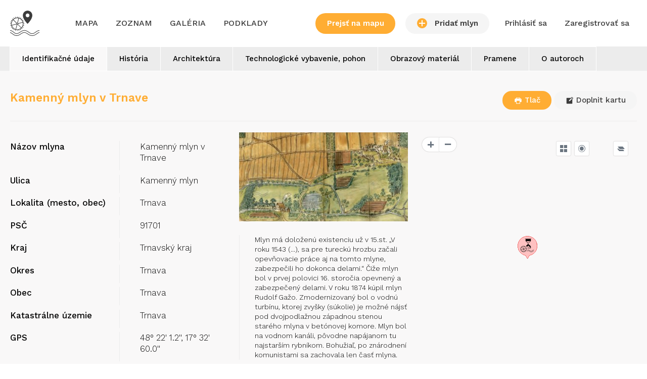

--- FILE ---
content_type: text/html; charset=utf-8
request_url: https://www.vodnemlyny.sk/mlyny/estates/detail/273
body_size: 21794
content:
<!DOCTYPE html>
<!--[if lt IE 7 ]> <html lang="cs" class="ie6 no-js"> <![endif]-->
<!--[if IE 7 ]>    <html lang="cs" class="ie7 no-js"> <![endif]-->
<!--[if IE 8 ]>    <html lang="cs" class="ie8 no-js"> <![endif]-->
<!--[if IE 9 ]>    <html lang="cs" class="ie9 no-js"> <![endif]-->
<!--[if (gt IE 9)|!(IE)]><!--> 
<html lang="sk" class="no-js"> <!--<![endif]-->
	<head>
		<meta http-equiv="Content-Type" content="text/html; charset=utf-8">

		<meta name="description" content="">
		<meta name="keywords" content="vodný mlyn, mlyn, vodné koleso, mlynárstvo, ">
		<meta name="robots" content="index,follow">
		<meta name="author" content="impire.cz">
		<meta name="viewport" content="width=device-width, initial-scale=1, maximum-scale=1">
		
		<title>Kamenný mlyn v Trnave | Databáza vodných mlynov na Slovensku</title>

		<link rel="stylesheet" href="/plugins/bower_components/fancybox/source/jquery.fancybox.css" type="text/css" media="screen">
		<link rel="stylesheet" href="/css/index.css?v=1743668388" type="text/css" media="screen">
		<link rel="stylesheet" href="/css/print.css?v=1743668388" type="text/css" media="print">
		

		<link rel="preconnect" href="https://fonts.googleapis.com">
		<link rel="preconnect" href="https://fonts.gstatic.com" crossorigin>
		<link href="https://fonts.googleapis.com/css2?family=Work+Sans:wght@300;500;600&family=Yeseva+One&display=swap" rel="stylesheet">

		<!--[if lt IE 9]>
		  <script src="/plugins/ie/html5.js"></script>
		  <script src="/plugins/ie/respond.min.js"></script>
		<![endif]-->

		<link rel="apple-touch-icon" sizes="180x180" href="/images/favicon/apple-touch-icon.png">
		<link rel="icon" type="image/png" sizes="32x32" href="/images/favicon/favicon-32x32.png">
		<link rel="icon" type="image/png" sizes="16x16" href="/images/favicon/favicon-16x16.png">
		<link rel="mask-icon" href="/images/favicon/safari-pinned-tab.svg" color="#5bbad5">
		<meta name="msapplication-TileColor" content="#ffffff">
		<meta name="theme-color" content="#ffffff">

	<script type="text/javascript">
        var Application = {
            config: {
                BASE_PATH: '',
                LOCALE: 'sk',
                DATE_FORMAT: 'deň.mesiac.rok',
                DATETIME_FORMAT: 'deň.mesiac.rok hodina:minúta'
            },
			
            messages: {
                AJAX_ERROR: 'Vyskytla sa chyba pri komunikácii so serverom.Opakujte neskôr.',
				searchPlaceholder: "Hľadať..."
            },
			ajaxSuccessCallbacks: [],
			ajaxSuccessCallbacksDoFirst: []
        };
		
		var FilePondStrings = {
			labelIdle: "<span class=\"filepond--label-action\">Vyberte soubor<\/span>,<br>nebo jej přetáhněte.",

			labelInvalidField: "Field contains invalid files",
			labelFileWaitingForSize: "Waiting for size",
			labelFileSizeNotAvailable: "Size not available",
			labelFileCountSingular: "file in list",
			labelFileCountPlural: "files in list",
			labelFileLoading: "Loading",
			labelFileAdded: "Added", // assistive only
			labelFileLoadError: "Error during load",
			labelFileRemoved: "Removed", // assistive only
			labelFileRemoveError: "Error during remove",
			labelFileProcessing: "Uploading",
			labelFileProcessingComplete: "Upload complete",
			labelFileProcessingAborted: "Upload cancelled",
			labelFileProcessingError: "Error during upload",
			labelFileProcessingRevertError: "Error during revert",

			labelTapToCancel: "tap to cancel",
			labelTapToRetry: "tap to retry",
			labelTapToUndo: "tap to undo",

			labelButtonRemoveItem: "Remove",
			labelButtonAbortItemLoad: "Abort",
			labelButtonRetryItemLoad: "Retry",
			labelButtonAbortItemProcessing: "Cancel",
			labelButtonUndoItemProcessing: "Undo",
			labelButtonRetryItemProcessing: "Retry",
			labelButtonProcessItem: "Upload",
		};
    </script>
		<script type="text/javascript">
			BASE_PATH ="";
			PLACEHOLDER = "-- Vyberte --";
		</script>
		<script type="text/javascript" src="/plugins/bower_components/jquery/dist/jquery.min.js"></script>

		<script src="/adminzone/ui/metronic_4.5.3/global/plugins/bootstrap-toastr/toastr.js" type="text/javascript"></script>
		<link href="/adminzone/ui/metronic_4.5.3/global/plugins/bootstrap-toastr/toastr.min.css" rel="stylesheet" type="text/css">

		</head>

<body class="not-home module-estates presenter-estates action-detail">
	<div class="site-wrapper">
			<header>
				<div class="mycontainer">
				<a href="/" class="logo"> </a>

				<div class="nav-area">

					<div class="nav-buttons nav-buttons--mobile">
						<a href="/mlyny/estates/map/" class="button"><i class="fa fa-map"></i> Mapa</a>
						<a href="/mlyny/estates/add/" class="button transparent"><i class="fa fa-plus-circle"></i> Mlýn</a>
					</div>
					<div class="nav-buttons nav-buttons--desktop">
						<a href="/mlyny/estates/map/" class="button">Prejsť na mapu</a>
						<a href="/mlyny/estates/add/" class="button transparent"><em class="plus"></em>Pridať mlyn</a>
					</div>
<div class="user-area">
	<ul class="menu">
		<li>
			<a id="login-link" href="/user/sign-in/?redirect=https%3A%2F%2Fwww.vodnemlyny.sk%2Fmlyny%2Festates%2Fdetail%2F273">Prihlásiť sa</a>
			<em></em>
		</li>
		<li><a id="register-link" href="/user/register/">Zaregistrovať sa</a></li>
	</ul>
</div>					
					<div class="switchers">
						<div class="mobile-switcher menu-switcher hide-siblings" data-toggle=".main-menu"><i class="fa fa-bars"></i> <span>Menu</span></div>
						<div class="mobile-switcher user-switcher hide-siblings" data-toggle=".user-area"><i class="fa fa-user"></i> <span>Užívateľ</span></div>
					<div class="clear"></div>
					</div>
				</div>

				<nav class="main-menu">

<ul class="menu">
		<li class="item-0 first  odd  not-in-path ">
			<a href="/mlyny/estates/map/"><span>Mapa</span></a>
		</li>
		<li class="item-1    active in-path ">
			<a href="/mlyny/"><span>Zoznam</span></a>
		</li>
		<li class="item-2   odd  not-in-path ">
			<a href="/mlyny/estates/images/"><span>Galéria</span></a>
		</li>
		<li class="item-3  last   not-in-path ">
			<a href="#"><span>Podklady</span></a>

<div class="submenu-wrapper depth-2">
<ul class="submenu">
		<li class="item-0 first  odd  not-in-path ">
			<a href="/o-projekte/"><span>O projekte</span></a>
		</li>
		<li class="item-1     not-in-path highlight">
			<a href="/vd-rcs/"><span>Súpis vodných diel 1930</span></a>
		</li>
		<li class="item-2   odd  not-in-path ">
			<a href="/sources/links/"><span>Odkazy</span></a>
		</li>
		<li class="item-3     not-in-path ">
			<a href="/sources/downloads/"><span>Na stiahnutie</span></a>
		</li>
		<li class="item-4  last odd  not-in-path ">
			<a href="/sources/literature/"><span>Literatúra</span></a>
		</li>
</ul>
</div>		</li>
</ul>
				</nav>
				</div>
			</header>

				<div class="site-content">
					
	<div class="tabs-nav-stripe">
		<div class="mycontainer">
			<ul class="tabs-nav">
				<li class="active"><a href="#tab-ids">Identifikačné údaje</a></li>
				<li><a href="#tab-history">História</a></li>
				<li><a href="#tab-architecture">Architektúra</a></li>
				<li><a href="#tab-technology">Technologické vybavenie, pohon</a></li>
				<li><a href="#tab-photogallery">Obrazový materiál</a></li>
				<li><a href="#tab-references">Pramene</a></li>
				<li class="last"><a href="#tab-authors">O autoroch</a></li>
			</ul>
		</div>
	</div>
					
							<section class="section section--gray">
								<div class="mycontainer">
	
		<div  class="estate-form big-form read-only estate-detail" id="snippet--estateForm">
			
			<div class="tab--header">
				<h1 class="h1 estate-detail-title">Kamenný mlyn v Trnave</h1>
<div id="snippet--estateMenu"><div class="estate-header">
	<a href="" class="button small" onclick="window.print();return false;"><clr-icon shape="printer" class="is-solid"></clr-icon> Tlač</a>
	<a href="/mlyny/estates/garant/273" class="button small light"><clr-icon shape="note" class="is-solid"></clr-icon> Doplnit kartu</a>
	
</div></div>			</div>
			
			<form action="/mlyny/estates/detail/273" method="post" data-vdrcs="/mlyny/estates/detail/273?do=vdrcs" id="frm-estateForm">

				<div class="tabs">
					
					
					
					<div class="tab active" id="tab-ids"> 
						
						<div class="details-columns">
						<h4 class="print-title print-only">Identifikačné údaje</h4>
							<div class="images-col">
								<div class="detail-images images">
								<div class="image first">
									<a href="/upload/media/272/5987.jpg?v=2024-05-31-20-41" onclick="$('[data-img-id=5987] > a').trigger('click'); return false;"  title="Situačný nákres Kamenného mlyna a Bieleho Kostola z roku 1699, 1699, Štátny archív v Trnave"  data-title="Situačný nákres Kamenného mlyna a Bieleho Kostola z roku 1699" data-datum="1699" data-copyright="Štátny archív v Trnave">
										<img src="/upload/media/272/5987_preview_fit_400x4000.jpg?v=2024-05-31-20-41" alt="">
									</a>
								</div>
								</div>
								<div class="short-description">
									Mlyn má doloženú existenciu už v 15.st. „V roku 1543 (...), sa pre tureckú hrozbu začali opevňovacie práce aj na tomto mlyne, zabezpečili ho dokonca delami.“ Čiže mlyn bol v prvej polovici 16. storočia opevnený a zabezpečený delami. V roku 1874 kúpil mlyn Rudolf Gažo. Zmodernizovaný bol o vodnú turbínu, ktorej zvyšky (súkolie) je možné nájsť pod dvojpodlažnou západnou stenou starého mlyna v betónovej komore. Mlyn bol na vodnom kanáli, pôvodne napájanom tu najstarším rybníkom. Bohužiaľ, po znárodnení komunistami sa zachovala len časť mlyna.
								</div>
							</div>
							<div class="details-col">
									<div class="form-group name">
										<div class="form-label"><label for="frm-estateForm-name" class="required">Názov mlyna</label></div>
										<div class="form-input">
												Kamenný mlyn v Trnave
										</div>
									</div>
									<div class="form-group street">
										<div class="form-label"><label for="frm-estateForm-street">Ulica</label></div>
										<div class="form-input">
												Kamenný mlyn
										</div>
									</div>
									<div class="form-group city">
										<div class="form-label"><label for="frm-estateForm-city" class="required">Lokalita (mesto, obec)</label></div>
										<div class="form-input">
												Trnava
										</div>
									</div>
									<div class="form-group zip-code">
										<div class="form-label"><label for="frm-estateForm-zip_code" class="required">PSČ</label></div>
										<div class="form-input">
												91701
										</div>
									</div>
									<div class="form-group region">
										<div class="form-label"><label for="frm-estateForm-region" class="required">Kraj</label></div>
										<div class="form-input">
												Trnavský kraj
										</div>
									</div>
									<div class="form-group district">
										<div class="form-label"><label for="frm-estateForm-district" class="required">Okres</label></div>
										<div class="form-input">
												Trnava
										</div>
									</div>
									<div class="form-group city-by-zip">
										<div class="form-label"><label for="frm-estateForm-city_by_zip" class="required">Obec</label></div>
										<div class="form-input">
												Trnava
										</div>
									</div>
									<div class="form-group cadastral">
										<div class="form-label"><label for="frm-estateForm-cadastral" class="required">Katastrálne územie</label></div>
										<div class="form-input">
												Trnava
										</div>
									</div>
									<div class="form-group tmp-gps">
										<div class="form-label"><label for="frm-estateForm-tmp_gps" class="required">GPS</label></div>
										<div class="form-input">
												48° 22' 1.2'', 17° 32' 60.0''
										</div>
									</div>
									<div class="form-group map-marker">
										<div class="form-label"><label class="required">Mapová značka</label></div>
										<div class="form-input">
												<span class="marker-choice hinted-input" data-input-name="map_marker[17]"><img width="39" src="/upload/EstatesMapMarkers/17/image-17-1640797280.png"><span class="lbl">Čakajúci mlyn</span></span>
										</div>
									</div>
									<div class="form-group location-to-city">
										<div class="form-label"><label for="frm-estateForm-location_to_city">Poloha voči obci</label></div>
										<div class="form-input">
												v obci pod priehradou
										</div>
									</div>
									<div class="form-group river">
										<div class="form-label"><label for="frm-estateForm-river">Vodný tok</label></div>
										<div class="form-input">
												Parná
										</div>
									</div>
								
									<div class="vdrcs">
										<div class="title">Údaje zo Súpisu VD RČS, zachytávajúce stav roku 1930</div>
										<table class="vdrcs-record-table"><tr><th>Finančné riaditeľstvo</th><td>Bratislava</td></tr><tr><th>Dôch. kontrolný úrad</th><td>Trnava</td></tr><tr><th>Poradové číslo z mapy</th><td>45</td></tr><tr><th>Vodný tok</th><td>Parna</td></tr><tr><th>Obec</th><td>Kamenný mlyn Trnava</td></tr><tr><th>Majiteľ</th><td>Imrich Gážo</td></tr><tr><th>Druh zariadenia</th><td>mlyn a svetlo</td></tr><tr><th>Vodné motory</th><td>1 turbína Francisciho</td></tr><tr><th>Bežný výkon (ks)</th><td>5.5</td></tr></table>
									</div>
							</div>
							
							<div id="map-wrapper" class="estate-map"></div>
						</div>
					</div>
							
					
					<div class="tab estate-history" id="tab-history">
						<h4 class="print-title print-only">História</h4>
							
							<h3 class="h3">História mlyna obsahuje udalosti z obdobia:</h3>
										<div class="history-item bigger open" data-id="1">
												<label>Stredovek – do bitky pri Moháči (1526)</label>
												<div>
													<div class="wysiwyg-content"><p>V stredoveku bol tento mlyn v rukách šľachty. V roku 1493 ho kúpil pred mestskou radou trnavský mešťan Pavol Holý (Sibaholy), pán Voderád, Opoja, Hrušova a Starého Linča od Margaréty Eleschi. V tom čase bol vlastníkom dediny Bieleho Kostola Peter, gróf zo Svätého Jura a Pezinka, od ktorého chcel Pavol Holý odkúpiť aj priľahlý rybník ležiaci v chotárnom území tejto obce. Peter v roku 1523 zomrel a kráľ Ľudovít daroval Biely Kostol aj s príslušenstvom Pavlovi Holému. (Adrian Lančarič, Trnavské mlyny v archívnych prameňoch)</p></div>
													<div class="interestings half">
														<h5 class="h5">Udalosti</h5>
														<ul><li>Prvá písomná zmienka o existencii vodného diela</li></ul>
													</div>
													<div class="interestings ownerships half">
														<h5 class="h5">Hospodársky typ mlyna</h5>
														<ul><li>Vrchnostenský</li></ul>
													</div>
												</div>
										</div>
										<div class="history-item bigger open" data-id="9">
												<label>Novovek A – do bitky pri Viedni (1683)</label>
												<div>
													<div class="wysiwyg-content"><p>Pavol Holý odstúpil Kamenný mlyn svojmu synovi Martinovi, ktorý ho v roku 1528 za 600 zlatých predal trnavskému mešťanovi Jánovi Himmerovi. Po smrti Martina Holého nastali spory o majetky, pretože zomrel bez mužských potomkov a jeho pozostalosť daroval panovník Ferdinand I. Františkovi Ujlakymu, majiteľovi Bieleho Kostola, ktorý sa dostal do sporu s mestom Trnava. Napokon sa situácia vyriešila tak, že Ján Himmer sa dohodol s vedením mesta na odpredaji Kamenného mlyna za cenu 600 zlatých. Mesto vyplatilo Himmerovi 300 zlatých v apríli 1540 a zvyšnú sumu malo splácať nasledujúce roky vždy na sviatok sv. Juraja po 100 zlatých, až kým nevyplatilo celú sumu. Definitívne sa Trnava stala majiteľom mlyna po poslednej splátke – 21. marca 1542. (Adrian Lančarič, Trnavské mlyny v archívnych prameňoch)</p>
<p>V archíve sa zachovala nájomná zmluva na Kamenný mlyn medzi mestom Trnava a mlynárom Sebastiánom z roku 1666. (Štátny archív v Trnave, fond Magistrát mesta Trnava, MG Economica, Molae – mlyny 1493 – 1819,bez signatúry)</p>
<p>Zachoval sa situačný nákres Kamenného mlyna a Bieleho Kostola s okolitými cestami, rybníkom, poľami a potokom Parná z roku 1699 (Štátny archív v Trnave). Dôvodom jeho vyhotovenia bol znovuotvorený spor o samotný Kamenný mlyn s priľahlým rybníkom. V roku 1592 sa totiž obec Biely Kostol opätovne pokúsila získať mlyn, no mestský magistrát sa súdne ubránil a bola následne uzavretá priateľská dohoda, pri príležitosti ktorej sa na chotárnych hraniciach vytýčili kopce hliny a vysekali kríže na veľkých a starých vŕbach. V roku 1630 sa novými majiteľmi Bieleho Kostola stali trnavskí jezuiti, ktorým ho daroval Daniel Esterházy. Tí však v roku 1646 uzavreli verejnú cestu medzi obcou a mestom, čím vyslovili otvorenú požiadavku pripojiť Kamenný mlyn s priľahlým rybníkom k Bielemu Kostolu, proti čomu pochopiteľne mesto Trnava protestovalo pred Ostrihomskou kapitulou. Spor trval niekoľko rokov, no „vďaka“ nemu bol v roku 1699 vyhotovený tento situačný nákres. Po dlhých rokoch vyšetrovaní však hranice zostali také, aké boli na začiatku sporu. (Adrian Lančarič, Trnavské mlyny v archívnych prameňoch)</p></div>
													<div class="interestings ownerships half">
														<h5 class="h5">Hospodársky typ mlyna</h5>
														<ul><li>Vrchnostenský</li></ul>
													</div>
												</div>
										</div>
										<div class="history-item bigger hidden" data-id="2">
												<span style="opacity: 0.3; text-decoration: line-through">Novovek B – do zrušenia poddanstva (1848)</span>
												<div>
													<div class="wysiwyg-content"></div>
												</div>
										</div>
										<div class="history-item bigger hidden" data-id="3">
												<span style="opacity: 0.3; text-decoration: line-through">Novovek C – od zrušenia poddanstva (1848–1913)</span>
												<div>
													<div class="wysiwyg-content"></div>
												</div>
										</div>
										<div class="history-item bigger hidden" data-id="4">
												<span style="opacity: 0.3; text-decoration: line-through">Prvá svetová vojna (1914–1918)</span>
												<div>
													<div class="wysiwyg-content"></div>
												</div>
										</div>
										<div class="history-item bigger hidden" data-id="5">
												<span style="opacity: 0.3; text-decoration: line-through">Prvá Československá republika (1919–1938)</span>
												<div>
													<div class="wysiwyg-content"></div>
												</div>
										</div>
										<div class="history-item bigger hidden" data-id="6">
												<span style="opacity: 0.3; text-decoration: line-through">Slovenský štát, vrátane povojnového obdobia (1939–1949)</span>
												<div>
													<div class="wysiwyg-content"></div>
												</div>
										</div>
										<div class="history-item bigger hidden" data-id="7">
												<span style="opacity: 0.3; text-decoration: line-through">Znárodnenie, život mlynárov počas komunistického režimu (1949–1989)</span>
												<div>
													<div class="wysiwyg-content"></div>
												</div>
										</div>
										<div class="history-item bigger hidden" data-id="8">
												<span style="opacity: 0.3; text-decoration: line-through">Vývoj po roku 1989</span>
												<div>
													<div class="wysiwyg-content"></div>
												</div>
										</div>
							
							
							
								<h3 class="h3">Priezviská mlynárov pôsobiacich vo mlyne:</h3>
														<div class="no-data">Zatiaľ nevyplnené</div>

								
								
							<h3 class="h3">História mlyna tiež obsahuje:</h3>
									 
										<div class="history-item hidden" data-id="101">
											<span style="opacity: 0.3; text-decoration: line-through">Držitelia mlyna v chronologickom slede</span>
												
												<div>
													<div class="wysiwyg-content"></div>
												</div>
										</div>
									 
										<div class="history-item hidden" data-id="108">
											<span style="opacity: 0.3; text-decoration: line-through">Prepisy z literatúry, rozprávania pamätníkov a podobne.</span>
												
												<div>
													<div class="wysiwyg-content"></div>
												</div>
										</div>
									 
										<div class="history-item hidden" data-id="106">
											<span style="opacity: 0.3; text-decoration: line-through">Prepisy z prameňov: inventár, nájomné a kúpne zmluvy, výpisy z matrík a podobe.</span>
												
												<div>
													<div class="wysiwyg-content"></div>
												</div>
										</div>
									 
										<div class="history-item hidden" data-id="105">
											<span style="opacity: 0.3; text-decoration: line-through">Povesť</span>
												
												<div>
													<div class="wysiwyg-content"></div>
												</div>
										</div>
																														<div class="no-data">Zatiaľ nevyplnené</div>

							
							
							<h3 class="h3">Mlyn zobrazený na:</h3>
										<div class="history-item hidden" data-id="201">
												<span style="opacity: 0.3; text-decoration: line-through">Veduta, ručne maľovaná mapa</span>
										</div>
										<div class="history-item hidden" data-id="202">
												<span style="opacity: 0.3; text-decoration: line-through">I. vojenské mapovanie</span>
										</div>
										<div class="history-item hidden" data-id="203">
												<span style="opacity: 0.3; text-decoration: line-through">II. vojenské mapovanie</span>
										</div>
										<div class="history-item hidden" data-id="204">
												<span style="opacity: 0.3; text-decoration: line-through">III. vojenské mapovanie</span>
										</div>
										<div class="history-item hidden" data-id="208">
												<span style="opacity: 0.3; text-decoration: line-through">Katastrálna mapa</span>
										</div>
										<div class="history-item hidden" data-id="207">
												<span style="opacity: 0.3; text-decoration: line-through">Historická ortofotomapa</span>
										</div>
												<div class="no-data">Zatiaľ nevyplnené</div>

							
							<h3 class="h3">Predmety spojené s osobou mlynára a prevádzky:</h3>
													<div class="no-data">Zatiaľ nevyplnené</div>

					</div>
								
					
					<div class="tab" id="tab-architecture"> 
						<h4 class="print-title print-only">Architektúra</h4>
						<div class="format-form-pairs">
								<div class="form-group pair-estate_state no-value">
										<div class="form-label"><label for="frm-estateForm-estate_state">Stav nehnuteľnosti</label></div><div class="form-input"></div>
								</div>
								<div class="form-group pair-estate_state_datum no-value">
										<div class="form-label"><label for="frm-estateForm-estate_state_datum">Stav nehnuteľnosti ku dňu</label></div><div class="form-input"></div>
								</div>
								<div class="form-group pair-estate_parts_existing no-value">
										<div class="form-label"><label for="frm-estateForm-estate_parts_existing">Dochované</label></div><div class="form-input"><ul></ul></div>
								</div>
								<div class="form-group pair-typology no-value">
										<div class="form-label"><label for="frm-estateForm-typology">Typológia podľa urbanistického prostredia</label></div><div class="form-input"></div>
								</div>
								<div class="form-group pair-river_type no-value">
										<div class="form-label"><label for="frm-estateForm-river_type">Charakter mlyna podľa sily vodného toku</label></div><div class="form-input"></div>
								</div>
								<div class="form-group pair-dispozition_type no-value">
										<div class="form-label"><label for="frm-estateForm-dispozition_type">Dispozičný typ mlyna</label></div><div class="form-input"></div>
								</div>
								<div class="form-group pair-building_phases no-value">
										<div class="form-label"><label for="frm-estateForm-building_phases">Stavebné etapy</label></div><div class="form-input"><ul></ul></div>
								</div>
								<div class="form-group pair-construction no-value">
										<div class="form-label"><label for="frm-estateForm-construction">Prevažujúca stavebná konštrukcia</label></div><div class="form-input"></div>
								</div>
								<div class="form-group pair-floor_count no-value">
										<div class="form-label"><label for="frm-estateForm-floor_count">Podlažnosť</label></div><div class="form-input"></div>
								</div>
								<div class="form-group pair-disposition_description no-value">
										<div class="form-label"><label for="frm-estateForm-disposition_description">Dispozícia a slohové zaradenie - popis</label></div><div class="form-input"></div>
								</div>
								<div class="form-group pair-historical_exterier_elements no-value">
										<div class="form-label"><label for="frm-estateForm-historical_exterier_elements">Historické stavebné prvky - exteriér</label></div><div class="form-input"><ul></ul></div>
								</div>
								<div class="form-group pair-historical_interier_elements no-value">
										<div class="form-label"><label for="frm-estateForm-historical_interier_elements">Historické stavebné prvky - interiér</label></div><div class="form-input"><ul></ul></div>
								</div>
						</div>
					</div>
								
					
					<div class="tab" id="tab-technology"> 
						<h4 class="print-title print-only">Technologické vybavenie</h4>
						<div class="format-form-pairs">
								
									<div class="form-group pair-technology_state no-value">
											<div class="form-label"><label for="frm-estateForm-technology_state">Stav mlynskej technológie</label></div><div class="form-input"><ul></ul></div>
									</div>
								
									<div class="form-group pair-technology_state_description no-value">
											<div class="form-label"><label for="frm-estateForm-technology_state_description">Stav mlynskej technológie - popis</label></div><div class="form-input"></div>
									</div>
								
									<div class="form-group pair-technologies no-value">
											<div class="form-label"><label for="frm-estateForm-technologies">Technologické vybavenie</label></div><div class="form-input"><div class="engine-list readonly" rel="technologies"><div class="info">Žiadna položka nie je vyplnená</div></div></div>
									</div>
								
									<div class="form-group pair-notexist_technology no-value">
											<div class="form-label"><label for="frm-estateForm-notexist_technology">Stopy po nezachovanej mlynskej technológii</label></div><div class="form-input"></div>
									</div>
								
									<div class="form-group pair-additional_traffic no-value">
											<div class="form-label"><label>Doplnkové a ďalšie prevádzky</label></div><div class="form-input"></div>
									</div>
								
									<div class="form-group pair-additional_traffic_description no-value">
											<div class="form-label"><label for="frm-estateForm-additional_traffic_description">Doplnkové a ďalšie prevádzky - popis</label></div><div class="form-input"></div>
									</div>
								
									<div class="form-group pair-water_way no-value">
											<div class="form-label"><label for="frm-estateForm-water_way">Cesta vody do mlyna</label></div><div class="form-input"><ul></ul></div>
									</div>
								
									<div class="form-group pair-water_way_description no-value">
											<div class="form-label"><label for="frm-estateForm-water_way_description">Popis cesty vody ku mlynu</label></div><div class="form-input"></div>
									</div>
								
									<div class="form-group pair-water_engines no-value">
											<div class="form-label"><label for="frm-estateForm-water_engines">Vodné motory</label></div><div class="form-input"><div class="engine-list readonly" rel="water_engines"><div class="info">Žiadna položka nie je vyplnená</div></div></div>
									</div>
								
									<div class="form-group pair-additional_engines no-value">
											<div class="form-label"><label for="frm-estateForm-additional_engines">Pomocné motory a generátory</label></div><div class="form-input"><div class="engine-list readonly" rel="additional_engines"><div class="info">Žiadna položka nie je vyplnená</div></div></div>
									</div>
							
							<div class="form-group pair-historical_technology">
								<div class="form-label">Historické technologické prvky</div>
								<div class="form-input">
										 
											<div class="historical-technology-item hidden">
													<span style="opacity: 0.3; text-decoration: line-through">transmisie, remenice, prevody</span>
													<div class="children">
															<div class="child-pair hidden child-input--variant">
																<span class="child-label"><label></label></span>
																<span class="child-input"><ul></ul></span>
															</div>
															<div class="clear"></div>
													</div>
											</div>
										 
											<div class="historical-technology-item hidden">
													<span style="opacity: 0.3; text-decoration: line-through">mlynská hranica</span>
													<div class="children">
															<div class="child-pair hidden child-input--variant">
																<span class="child-label"><label for="frm-estateForm-historical_technology_elements-5-variant">Variant:</label></span>
																<span class="child-input"></span>
															</div>
															<div class="clear"></div>
															<div class="child-pair hidden child-input--stone_elements">
																<span class="child-label"></span>
																<span class="child-input"><span style="opacity: 0.3; text-decoration: line-through">mlynská hranica s kamennými prvkami</span></span>
															</div>
															<div class="clear"></div>
													</div>
											</div>
										 
											<div class="historical-technology-item hidden">
													<span style="opacity: 0.3; text-decoration: line-through">mlecí kameň</span>
													<div class="children">
															<div class="child-pair hidden child-input--variant">
																<span class="child-label"><label></label></span>
																<span class="child-input"><ul></ul></span>
															</div>
															<div class="clear"></div>
													</div>
											</div>
										 
											<div class="historical-technology-item hidden">
													<span style="opacity: 0.3; text-decoration: line-through">kamenné zloženie (šrotovacie, mlecie)</span>
													<div class="children">
													</div>
											</div>
										 
											<div class="historical-technology-item hidden">
													<span style="opacity: 0.3; text-decoration: line-through">špicovacie zloženie</span>
													<div class="children">
													</div>
											</div>
										 
											<div class="historical-technology-item hidden">
													<span style="opacity: 0.3; text-decoration: line-through">krúpnik</span>
													<div class="children">
															<div class="child-pair hidden child-input--variant">
																<span class="child-label"><label></label></span>
																<span class="child-input"><ul></ul></span>
															</div>
															<div class="clear"></div>
													</div>
											</div>
										 
											<div class="historical-technology-item hidden">
													<span style="opacity: 0.3; text-decoration: line-through">násypný kôš - kopčah</span>
													<div class="children">
													</div>
											</div>
										 
											<div class="historical-technology-item hidden">
													<span style="opacity: 0.3; text-decoration: line-through">pytľová truhla</span>
													<div class="children">
													</div>
											</div>
										 
											<div class="historical-technology-item hidden">
													<span style="opacity: 0.3; text-decoration: line-through">múčna truhla</span>
													<div class="children">
													</div>
											</div>
										 
											<div class="historical-technology-item hidden">
													<span style="opacity: 0.3; text-decoration: line-through">žajbro</span>
													<div class="children">
															<div class="child-pair hidden child-input--variant">
																<span class="child-label"><label></label></span>
																<span class="child-input"><ul></ul></span>
															</div>
															<div class="clear"></div>
													</div>
											</div>
										 
											<div class="historical-technology-item hidden">
													<span style="opacity: 0.3; text-decoration: line-through">Valcová stolica</span>
													<div class="children">
															<div class="child-pair hidden child-input--variant">
																<span class="child-label"><label></label></span>
																<span class="child-input"><ul></ul></span>
															</div>
															<div class="clear"></div>
													</div>
											</div>
										 
											<div class="historical-technology-item hidden">
													<span style="opacity: 0.3; text-decoration: line-through">detašér</span>
													<div class="children">
													</div>
											</div>
										 
											<div class="historical-technology-item hidden">
													<span style="opacity: 0.3; text-decoration: line-through">lúpačka</span>
													<div class="children">
															<div class="child-pair hidden child-input--variant">
																<span class="child-label"><label></label></span>
																<span class="child-input"><ul></ul></span>
															</div>
															<div class="clear"></div>
													</div>
											</div>
										 
											<div class="historical-technology-item hidden">
													<span style="opacity: 0.3; text-decoration: line-through">odíračka</span>
													<div class="children">
													</div>
											</div>
										 
											<div class="historical-technology-item hidden">
													<span style="opacity: 0.3; text-decoration: line-through">kefovací stroj</span>
													<div class="children">
													</div>
											</div>
										 
											<div class="historical-technology-item hidden">
													<span style="opacity: 0.3; text-decoration: line-through">kúkoľník</span>
													<div class="children">
															<div class="child-pair hidden child-input--variant">
																<span class="child-label"><label></label></span>
																<span class="child-input"><ul></ul></span>
															</div>
															<div class="clear"></div>
													</div>
											</div>
										 
											<div class="historical-technology-item hidden">
													<span style="opacity: 0.3; text-decoration: line-through">magnet</span>
													<div class="children">
													</div>
											</div>
										 
											<div class="historical-technology-item hidden">
													<span style="opacity: 0.3; text-decoration: line-through">aspirátor</span>
													<div class="children">
													</div>
											</div>
										 
											<div class="historical-technology-item hidden">
													<span style="opacity: 0.3; text-decoration: line-through">tarár</span>
													<div class="children">
													</div>
											</div>
										 
											<div class="historical-technology-item hidden">
													<span style="opacity: 0.3; text-decoration: line-through">vysievač hranolový</span>
													<div class="children">
															<div class="child-pair hidden child-input--variant">
																<span class="child-label"><label></label></span>
																<span class="child-input"><ul></ul></span>
															</div>
															<div class="clear"></div>
													</div>
											</div>
										 
											<div class="historical-technology-item hidden">
													<span style="opacity: 0.3; text-decoration: line-through">vysievač rovinný</span>
													<div class="children">
															<div class="child-pair hidden child-input--variant">
																<span class="child-label"><label></label></span>
																<span class="child-input"><ul></ul></span>
															</div>
															<div class="clear"></div>
															<div class="child-pair hidden child-input--count">
																<span class="child-label"><label for="frm-estateForm-historical_technology_elements-22-count">Počet:</label></span>
																<span class="child-input"></span>
															</div>
															<div class="clear"></div>
													</div>
											</div>
										 
											<div class="historical-technology-item hidden">
													<span style="opacity: 0.3; text-decoration: line-through">vysievač odstredivý</span>
													<div class="children">
													</div>
											</div>
										 
											<div class="historical-technology-item hidden">
													<span style="opacity: 0.3; text-decoration: line-through">reforma</span>
													<div class="children">
															<div class="child-pair hidden child-input--variant">
																<span class="child-label"><label></label></span>
																<span class="child-input"><ul></ul></span>
															</div>
															<div class="clear"></div>
															<div class="child-pair hidden child-input--count">
																<span class="child-label"><label for="frm-estateForm-historical_technology_elements-24-count">Počet:</label></span>
																<span class="child-input"></span>
															</div>
															<div class="clear"></div>
													</div>
											</div>
										 
											<div class="historical-technology-item hidden">
													<span style="opacity: 0.3; text-decoration: line-through">savka</span>
													<div class="children">
													</div>
											</div>
										 
											<div class="historical-technology-item hidden">
													<span style="opacity: 0.3; text-decoration: line-through">štoska</span>
													<div class="children">
													</div>
											</div>
										 
											<div class="historical-technology-item hidden">
													<span style="opacity: 0.3; text-decoration: line-through">odlučovacie zariadenie</span>
													<div class="children">
															<div class="child-pair hidden child-input--variant">
																<span class="child-label"><label></label></span>
																<span class="child-input"><ul></ul></span>
															</div>
															<div class="clear"></div>
													</div>
											</div>
										 
											<div class="historical-technology-item hidden">
													<span style="opacity: 0.3; text-decoration: line-through">miešačka</span>
													<div class="children">
															<div class="child-pair hidden child-input--variant">
																<span class="child-label"><label></label></span>
																<span class="child-input"><ul></ul></span>
															</div>
															<div class="clear"></div>
													</div>
											</div>
										 
											<div class="historical-technology-item hidden">
													<span style="opacity: 0.3; text-decoration: line-through">výťahy a dopravníky</span>
													<div class="children">
															<div class="child-pair hidden child-input--variant">
																<span class="child-label"><label></label></span>
																<span class="child-input"><ul></ul></span>
															</div>
															<div class="clear"></div>
													</div>
											</div>
										 
											<div class="historical-technology-item hidden">
													<span style="opacity: 0.3; text-decoration: line-through">váha</span>
													<div class="children">
															<div class="child-pair hidden child-input--variant">
																<span class="child-label"><label></label></span>
																<span class="child-input"><ul></ul></span>
															</div>
															<div class="clear"></div>
													</div>
											</div>
										 
											<div class="historical-technology-item hidden">
													<span style="opacity: 0.3; text-decoration: line-through">elektrická rozvodná doska</span>
													<div class="children">
													</div>
											</div>
										 
											<div class="historical-technology-item hidden">
													<span style="opacity: 0.3; text-decoration: line-through">vyskladňovacia lávka (.)</span>
													<div class="children">
													</div>
											</div>
										 
											<div class="historical-technology-item hidden">
													<span style="opacity: 0.3; text-decoration: line-through">šrotovník</span>
													<div class="children">
													</div>
											</div>
										 
											<div class="historical-technology-item hidden">
													<span style="opacity: 0.3; text-decoration: line-through">odstredivý regulátor</span>
													<div class="children">
													</div>
											</div>
										 
											<div class="historical-technology-item hidden">
													<span style="opacity: 0.3; text-decoration: line-through">zásobník, násypka</span>
													<div class="children">
													</div>
											</div>
										 
											<div class="historical-technology-item hidden">
													<span style="opacity: 0.3; text-decoration: line-through">mlynárske náradie</span>
													<div class="children">
															<div class="child-pair hidden child-input--variant">
																<span class="child-label"><label></label></span>
																<span class="child-input"><ul></ul></span>
															</div>
															<div class="clear"></div>
													</div>
											</div>
										 
											<div class="historical-technology-item hidden">
													<span style="opacity: 0.3; text-decoration: line-through">iné zariadenie</span>
													<div class="children">
													</div>
											</div>
								</div>
							</div>
						</div>
					</div>
						
					
					<div class="tab" id="tab-references"> 
						<h4 class="print-title print-only">Pramene</h4>
							<div class="pair-literature">
								<h5 class="h3"><label for="frm-estateForm-literature">Literatúra / internet</label></h5>
								<div class="engine-list readonly" rel="literature"><div class="engine-list-row not-active head" data-link="/mlyny/estates/detail/273?do=literatureForm" data-id="73"><div class="list-control-readonly-pair"><span class="form-label">Autor</span><span class="form-input">Adrián LANČARIČ</span></div><div class="list-control-readonly-pair"><span class="form-label">Názov</span><span class="form-input">Trnavské mlyny v archívnych prameňoch</span></div><div class="list-control-readonly-pair"><span class="form-label">Rok vydania</span><span class="form-input">2023</span></div><div class="list-control-readonly-pair"><span class="form-label">Miesto vydania</span><span class="form-input">Bratislava</span></div><div class="list-control-readonly-pair"><span class="form-label">Ďalšie spresnenie</span><span class="form-input">zborník K dejinám mlynov – výskum a mapovanie</span></div><div class="list-control-readonly-pair"><span class="form-label">Odkaz</span><span class="form-input">https://www.pamiatky.sk/fileadmin/documents/news/2023/03/Mlyny_zbornik_publikacia.pdf</span></div><div class="list-control-readonly-pair"><span class="form-label">Dátum citácie internetového zdroja</span><span class="form-input">2024</span></div></div><div class="engine-list-row not-active" data-link="/mlyny/estates/detail/273?do=literatureForm" data-id="73"><div class="list-control-readonly-pair"><span class="form-label">Autor</span><span class="form-input">Adrián LANČARIČ</span></div><div class="list-control-readonly-pair"><span class="form-label">Názov</span><span class="form-input">Trnavské mlyny v archívnych prameňoch</span></div><div class="list-control-readonly-pair"><span class="form-label">Rok vydania</span><span class="form-input">2023</span></div><div class="list-control-readonly-pair"><span class="form-label">Miesto vydania</span><span class="form-input">Bratislava</span></div><div class="list-control-readonly-pair"><span class="form-label">Ďalšie spresnenie</span><span class="form-input">zborník K dejinám mlynov – výskum a mapovanie</span></div><div class="list-control-readonly-pair"><span class="form-label">Odkaz</span><span class="form-input">https://www.pamiatky.sk/fileadmin/documents/news/2023/03/Mlyny_zbornik_publikacia.pdf</span></div><div class="list-control-readonly-pair"><span class="form-label">Dátum citácie internetového zdroja</span><span class="form-input">2024</span></div></div></div>
								<br>
							</div>
							<div class="pair-sources">
								<h5 class="h3"><label for="frm-estateForm-sources">Pramene</label></h5>
								<div class="engine-list readonly" rel="sources"><div class="engine-list-row not-active head" data-link="/mlyny/estates/detail/273?do=sourcesForm" data-id="30"><div class="list-control-readonly-pair"><span class="form-label">Miesto uloženia</span><span class="form-input">Štátny archív Trnava</span></div><div class="list-control-readonly-pair"><span class="form-label">Názov fondu</span><span class="form-input">fond Magistrát mesta Trnava</span></div><div class="list-control-readonly-pair"><span class="form-label">Názov archiválie</span><span class="form-input">MG Economica, Molae – mlyny 1493 – 1819</span></div></div><div class="engine-list-row not-active" data-link="/mlyny/estates/detail/273?do=sourcesForm" data-id="30"><div class="list-control-readonly-pair"><span class="form-label">Miesto uloženia</span><span class="form-input">Štátny archív Trnava</span></div><div class="list-control-readonly-pair"><span class="form-label">Názov fondu</span><span class="form-input">fond Magistrát mesta Trnava</span></div><div class="list-control-readonly-pair"><span class="form-label">Názov archiválie</span><span class="form-input">MG Economica, Molae – mlyny 1493 – 1819</span></div></div></div>
								<br>
							</div>
					</div>
						
					
					
					
					<div class="tab" id="tab-photogallery"> 
						<h4 class="print-title print-only">Obrazový materiál</h4>
							<h3 class="h2">Základné obrázky</h3>
<div class="gallery-images">
			<div class="image" data-img-id="863">
					<a href="/upload/media/272/863.jpg?v=2023-03-31-21-01" class="gallery" data-fancybox-group="gallery"  title="Turbínová šachta, 2018, Milan Sušienka"  data-title="Turbínová šachta" data-datum="2018" data-copyright="Milan Sušienka">
						<img  src="[data-uri]" data-src="/upload/media/272/863_preview_cropped_400x300.jpg?v=2023-03-31-21-01" alt="">
					</a>
				<div class="print-only">Turbínová šachta, 2018, © Milan Sušienka</div>
			</div>
			<div class="image" data-img-id="862">
					<a href="/upload/media/272/862.jpg?v=2024-05-31-20-40" class="gallery" data-fancybox-group="gallery"  title="Prevod ovládajúci zdvíhanie a spúšťanie tyče smerujúcej do turbínovej šachty, 2018, Milan Sušienka"  data-title="Prevod ovládajúci zdvíhanie a spúšťanie tyče smerujúcej do turbínovej šachty" data-datum="2018" data-copyright="Milan Sušienka">
						<img  src="[data-uri]" data-src="/upload/media/272/862_preview_cropped_400x300.jpg?v=2024-05-31-20-40" alt="">
					</a>
				<div class="print-only">Prevod ovládajúci zdvíhanie a spúšťanie tyče smerujúcej do turbínovej šachty, 2018, © Milan Sušienka</div>
			</div>
	<div class="clear"></div>
</div>							<div class="separator"></div>
							<h3 class="h2">Historické fotografie a pohľadnice</h3>
<div class="gallery-images">
			<div class="image" data-img-id="5987">
					<a href="/upload/media/272/5987.jpg?v=2024-05-31-20-41" class="gallery" data-fancybox-group="gallery"  title="Situačný nákres Kamenného mlyna a Bieleho Kostola z roku 1699, 1699, Štátny archív v Trnave"  data-title="Situačný nákres Kamenného mlyna a Bieleho Kostola z roku 1699" data-datum="1699" data-copyright="Štátny archív v Trnave">
						<img  src="[data-uri]" data-src="/upload/media/272/5987_preview_cropped_400x300.jpg?v=2024-05-31-20-41" alt="">
					</a>
				<div class="print-only">Situačný nákres Kamenného mlyna a Bieleho Kostola z roku 1699, 1699, © Štátny archív v Trnave</div>
			</div>
	<div class="clear"></div>
</div>							<div class="separator"></div>
					</div>
						
					
					
					<div class="tab" id="tab-authors"> 
						<h4 class="print-title print-only">Autori</h4>
						<h4 class="h5">Vytvorené</h4>
						31.3.2023 10:23
							užívateľom <a href="/user/profil/30/" class="b">Miloss </a>
						
						<h4 class="h5">Majiteľ nehnuteľnosti</h4>
							<i>Nie je vyplnený</i>
						<h4 class="h5">Spoluautori</h4>
						<table class="colored-table">
							<thead>
								<tr>
									<td>Užívateľ</td>
									<td>Posledná zmena</td>
								</tr>
							</thead>
								<tr>
									<td>
										<a href="/user/profil/2/" class="">admin </a> 
									</td>
									<td>
										31.3.2023 20:55
									</td>
								</tr>
								<tr>
									<td>
										<a href="/user/profil/9/" class="">storiesofindustrial </a> 
									</td>
									<td>
										31.5.2024 17:10
									</td>
								</tr>
								<tr>
									<td>
										<a href="/user/profil/10/" class="">pam (Tereza Bartošíková) </a> 
									</td>
									<td>
										31.5.2024 20:57
									</td>
								</tr>
						</table>
					</div>
						
				</div>
			<input type="hidden" name="cadastral_name" value="Trnava"><input type="hidden" name="river_name" value="Parná"><input type="hidden" name="_do" value="estateForm-submit"></form>

		</div>
		
								</div>
							</section>
					
					
					<section class="section section--markers">
						<div class="mycontainer">
							<h3 class="section-title">Mapové značky</h3>
						
<div class="map-legend">
			<div class="map-legend-marker" title="mlyn už niektorý z užívateľov IDENTIFIKOVAL (napríklad podľa Súpisu vodných diel RČS) polohu mlyna PRESNE určil z máp (vojenské mapovania, historická ortofotomapa, súčasné mapy), ale nepoznáme aktuálny stav. Mlyn čaká na doplnenie ďalších údajov a fotografií ktorýmkoľvek z užívateľov.">
				<div class="image"><img src="/upload/markers/common/17.png?v=1743668388" ></div>
				<div class="text">Čakajúci mlyn</div>
				<div><span class="question-mark" title="mlyn už niektorý z užívateľov IDENTIFIKOVAL (napríklad podľa Súpisu vodných diel RČS) polohu mlyna PRESNE určil z máp (vojenské mapovania, historická ortofotomapa, súčasné mapy), ale nepoznáme aktuálny stav. Mlyn čaká na doplnenie ďalších údajov a fotografií ktorýmkoľvek z užívateľov.">?</span></div>
			</div>	
			<div class="map-legend-marker" title="mlyn, kde máme informáciu IBA z historických prameňov, no NEVIEME ZISTIŤ PRESNÚ POLOHU. Môže sa jednať o historické písomné pramene, alebo mlyn vyskytujúci sa len na mapách, ktoré neumožňujú presné určenie polohy.">
				<div class="image"><img src="/upload/markers/common/21.png?v=1743668388" ></div>
				<div class="text">Mlynisko známe z prameňov</div>
				<div><span class="question-mark" title="mlyn, kde máme informáciu IBA z historických prameňov, no NEVIEME ZISTIŤ PRESNÚ POLOHU. Môže sa jednať o historické písomné pramene, alebo mlyn vyskytujúci sa len na mapách, ktoré neumožňujú presné určenie polohy.">?</span></div>
			</div>	
			<div class="map-legend-marker" title="poloha mlyna je PRESNE zistená z mapových podkladov, avšak na mieste sa nenachádza vôbec nič, alebo len stopy vodného diela, ruiny budov, prípadne nová stavba nesúvisiaca s pôvodným mlynom. Takýto stav je ale tiež žiadúce zdokumentovať.">
				<div class="image"><img src="/upload/markers/common/29.png?v=1743668388" ></div>
				<div class="text">Zaniknutý mlyn</div>
				<div><span class="question-mark" title="poloha mlyna je PRESNE zistená z mapových podkladov, avšak na mieste sa nenachádza vôbec nič, alebo len stopy vodného diela, ruiny budov, prípadne nová stavba nesúvisiaca s pôvodným mlynom. Takýto stav je ale tiež žiadúce zdokumentovať.">?</span></div>
			</div>	
			<div class="map-legend-marker" title="mlyn je presne identifikovaný, budova, hoc aj po prestavbách, existuje, avšak nezachovali sa žiadne časti zariadenia. Môžu však byť zachované architektonické prvky, stopy po vodnom diele, technológii, či fragmenty zariadenia.">
				<div class="image"><img src="/upload/markers/common/19.png?v=1743668388" ></div>
				<div class="text">Mlynská budova bez zariadenia</div>
				<div><span class="question-mark" title="mlyn je presne identifikovaný, budova, hoc aj po prestavbách, existuje, avšak nezachovali sa žiadne časti zariadenia. Môžu však byť zachované architektonické prvky, stopy po vodnom diele, technológii, či fragmenty zariadenia.">?</span></div>
			</div>	
			<div class="map-legend-marker" title="na mieste sa nachádza pôvodná budova mlyna so zachovanou aspoň časťou MLECEJ technológie, kde sa zjavne mlelo VÝHRADNE NA KAMEŇOCH. Slúži na zachytenie najjednoduchšej podoby vodného mlyna pred nástupom industrializácie. Môžu nám sem ale spadať aj také poloumelecké mlyny, kde sa mlelo len na kameňoch, hoci inak je mlyn vybavený zložitejšími čistiacimi a vysievacími strojmi vo viacerých podlažiach prepojených výťahmi. Na pohon slúžilo VODNÉ KOLESO, ktoré je aspoň čiastočne zachované, prípadne obnovené.">
				<div class="image"><img src="/upload/markers/common/18.png?v=1743668388" ></div>
				<div class="text">Mlyn s kamenným zložením a vodným kolesom</div>
				<div><span class="question-mark" title="na mieste sa nachádza pôvodná budova mlyna so zachovanou aspoň časťou MLECEJ technológie, kde sa zjavne mlelo VÝHRADNE NA KAMEŇOCH. Slúži na zachytenie najjednoduchšej podoby vodného mlyna pred nástupom industrializácie. Môžu nám sem ale spadať aj také poloumelecké mlyny, kde sa mlelo len na kameňoch, hoci inak je mlyn vybavený zložitejšími čistiacimi a vysievacími strojmi vo viacerých podlažiach prepojených výťahmi. Na pohon slúžilo VODNÉ KOLESO, ktoré je aspoň čiastočne zachované, prípadne obnovené.">?</span></div>
			</div>	
			<div class="map-legend-marker" title="na mieste sa nachádza pôvodná budova mlyna so zachovanou aspoň časťou MLECEJ technológie, kde bola na mletie zjavne využívaná ASPOŇ JEDNA VALCOVÁ MLECIA STOLICA. (Budú sem teda patriť aj také ploumelecké mlyny, kde môže byť zároveň aj mlecí kameň.) , ak je dochované aspoň torzo TURBÍNY (nie len prázdna turbínová šachta)">
				<div class="image"><img src="/upload/markers/common/20.png?v=1743668388" ></div>
				<div class="text">Mlyn s valcovou stolicou a turbínou</div>
				<div><span class="question-mark" title="na mieste sa nachádza pôvodná budova mlyna so zachovanou aspoň časťou MLECEJ technológie, kde bola na mletie zjavne využívaná ASPOŇ JEDNA VALCOVÁ MLECIA STOLICA. (Budú sem teda patriť aj také ploumelecké mlyny, kde môže byť zároveň aj mlecí kameň.) , ak je dochované aspoň torzo TURBÍNY (nie len prázdna turbínová šachta)">?</span></div>
			</div>	
			<div class="map-legend-marker" title="na mieste sa nachádza pôvodná budova mlyna so zachovanou aspoň časťou MLECEJ technológie, kde sa zjavne mlelo VÝHRADNE NA KAMEŇOCH. Slúži na zachytenie najjednoduchšej podoby vodného mlyna pred nástupom industrializácie. Môžu nám sem ale spadať aj také poloumelecké mlyny, kde sa mlelo len na kameňoch, hoci inak je mlyn vybavený zložitejšími čistiacimi a vysievacími strojmi vo viacerých podlažiach prepojených výťahmi. Žiaden VODNÝ MOTOR NIE JE dochovaný.">
				<div class="image"><img src="/upload/markers/common/22.png?v=1743668388" ></div>
				<div class="text">Mlyn s kamenným zložením</div>
				<div><span class="question-mark" title="na mieste sa nachádza pôvodná budova mlyna so zachovanou aspoň časťou MLECEJ technológie, kde sa zjavne mlelo VÝHRADNE NA KAMEŇOCH. Slúži na zachytenie najjednoduchšej podoby vodného mlyna pred nástupom industrializácie. Môžu nám sem ale spadať aj také poloumelecké mlyny, kde sa mlelo len na kameňoch, hoci inak je mlyn vybavený zložitejšími čistiacimi a vysievacími strojmi vo viacerých podlažiach prepojených výťahmi. Žiaden VODNÝ MOTOR NIE JE dochovaný.">?</span></div>
			</div>	
			<div class="map-legend-marker" title="na mieste sa nachádza pôvodná budova mlyna so zachovanou aspoň časťou MLECEJ technológie, kde bola na mletie zjavne využívaná ASPOŇ JEDNA VALCOVÁ MLECIA STOLICA. (Budú sem teda patriť aj také ploumelecké mlyny, kde môže byť zároveň aj mlecí kameň.). Žiaden VODNÝ MOTOR NIE JE dochovaný. ">
				<div class="image"><img src="/upload/markers/common/23.png?v=1743668388" ></div>
				<div class="text">Mlyn s valcovou stolicou</div>
				<div><span class="question-mark" title="na mieste sa nachádza pôvodná budova mlyna so zachovanou aspoň časťou MLECEJ technológie, kde bola na mletie zjavne využívaná ASPOŇ JEDNA VALCOVÁ MLECIA STOLICA. (Budú sem teda patriť aj také ploumelecké mlyny, kde môže byť zároveň aj mlecí kameň.). Žiaden VODNÝ MOTOR NIE JE dochovaný. ">?</span></div>
			</div>	
			<div class="map-legend-marker" title="na mieste sa nachádza pôvodná budova mlyna so zachovanou aspoň časťou MLECEJ technológie, kde bola na mletie zjavne využívaná ASPOŇ JEDNA VALCOVÁ MLECIA STOLICA. (Budú sem teda patriť aj také ploumelecké mlyny, kde môže byť zároveň aj mlecí kameň.). Na pohon slúžilo VODNÉ KOLESO, ktoré je aspoň čiastočne zachované, prípadne obnovené.">
				<div class="image"><img src="/upload/markers/common/24.png?v=1743668388" ></div>
				<div class="text">Mlyn s valcovou stolicou a vodným kolesom</div>
				<div><span class="question-mark" title="na mieste sa nachádza pôvodná budova mlyna so zachovanou aspoň časťou MLECEJ technológie, kde bola na mletie zjavne využívaná ASPOŇ JEDNA VALCOVÁ MLECIA STOLICA. (Budú sem teda patriť aj také ploumelecké mlyny, kde môže byť zároveň aj mlecí kameň.). Na pohon slúžilo VODNÉ KOLESO, ktoré je aspoň čiastočne zachované, prípadne obnovené.">?</span></div>
			</div>	
			<div class="map-legend-marker" title="na mieste sa nachádza pôvodná budova mlyna bez zachovanej technológie, avšak je zachované aspoň čiastočne vodné koleso. ">
				<div class="image"><img src="/upload/markers/common/25.png?v=1743668388" ></div>
				<div class="text">Mlyn bez technológie s vodným kolesom</div>
				<div><span class="question-mark" title="na mieste sa nachádza pôvodná budova mlyna bez zachovanej technológie, avšak je zachované aspoň čiastočne vodné koleso. ">?</span></div>
			</div>	
			<div class="map-legend-marker" title="na mieste sa nachádza pôvodná budova mlyna BEZ MLECEJ TECHNOLÓGIE, avšak na mieste sa ZACHOVALA TURBÍNA. (nie len prázdna turbínová šachta)">
				<div class="image"><img src="/upload/markers/common/26.png?v=1743668388" ></div>
				<div class="text">Mlyn bez technológie s turbínou</div>
				<div><span class="question-mark" title="na mieste sa nachádza pôvodná budova mlyna BEZ MLECEJ TECHNOLÓGIE, avšak na mieste sa ZACHOVALA TURBÍNA. (nie len prázdna turbínová šachta)">?</span></div>
			</div>	
			<div class="map-legend-marker" title="Značka slúži na označenie lokalít, kde máme doklady o umiestení plávajúcich lodných mlynov. Jednotlivé mlyny spravidla nerozlišujeme, ak náhodou nemáme ucelenejšie informácie ku konkrétnemu mlynu. V takom prípade je možné v rovnakej lokalite založiť ďalšiu značku. V ostatných prípadoch len dopĺňame obrazový materiál alebo iné stručné informácie pod jednu značku.">
				<div class="image"><img src="/upload/markers/common/31.png?v=1743668388" ></div>
				<div class="text">Lodný mlyn</div>
				<div><span class="question-mark" title="Značka slúži na označenie lokalít, kde máme doklady o umiestení plávajúcich lodných mlynov. Jednotlivé mlyny spravidla nerozlišujeme, ak náhodou nemáme ucelenejšie informácie ku konkrétnemu mlynu. V takom prípade je možné v rovnakej lokalite založiť ďalšiu značku. V ostatných prípadoch len dopĺňame obrazový materiál alebo iné stručné informácie pod jednu značku.">?</span></div>
			</div>	
			<div class="map-legend-marker" title="na mieste sa nachádza pôvodná budova z čias, kedy na pohon preukázateľne slúžil parný stroj. Rozsah prípadného zachovania mlecej technológie, parného stroja a komína sa uvádza v popise mlyna.  ">
				<div class="image"><img src="/upload/markers/common/27.png?v=1743668388" ></div>
				<div class="text">Parný mlyn</div>
				<div><span class="question-mark" title="na mieste sa nachádza pôvodná budova z čias, kedy na pohon preukázateľne slúžil parný stroj. Rozsah prípadného zachovania mlecej technológie, parného stroja a komína sa uvádza v popise mlyna.  ">?</span></div>
			</div>	
			<div class="map-legend-marker" title="na mieste sa nachádza pôvodná budova historického mlyna postaveného pred rokom 1948, ktorý bol primárne poháňaný elektrickým motorom.   ">
				<div class="image"><img src="/upload/markers/common/28.png?v=1743668388" ></div>
				<div class="text">Elektrický mlyn</div>
				<div><span class="question-mark" title="na mieste sa nachádza pôvodná budova historického mlyna postaveného pred rokom 1948, ktorý bol primárne poháňaný elektrickým motorom.   ">?</span></div>
			</div>	
			<div class="map-legend-marker" title="na mieste sa nachádza pôvodná budova z čias, kedy na pohol mlyna slúžil výhradne alebo v rozhodujúcej miere spaľovací motor (plynosací, koksový, naftový či benzínový). Rozsah prípadného zachovania mlecej technológie a pohonu sa uvádza v popise mlyna. Touto značkou neoznačujeme vodné mlyny, kde bol spaľovací motor iba pomocným pohonom. ">
				<div class="image"><img src="/upload/markers/common/32.png?v=1743668388" ></div>
				<div class="text">Strojný mlyn</div>
				<div><span class="question-mark" title="na mieste sa nachádza pôvodná budova z čias, kedy na pohol mlyna slúžil výhradne alebo v rozhodujúcej miere spaľovací motor (plynosací, koksový, naftový či benzínový). Rozsah prípadného zachovania mlecej technológie a pohonu sa uvádza v popise mlyna. Touto značkou neoznačujeme vodné mlyny, kde bol spaľovací motor iba pomocným pohonom. ">?</span></div>
			</div>	
		<div class="clear"></div>
	</div>						</div>
					</section>
						
					<section class="section section--partners">
						<div class="mycontainer">
							<h3 class="section-title">Partneri projektu</h3>
							
							<div class="partners">
								<div class="item">
									<a href="http://www.pamiatky.sk" target="_blank">
									<span class="svg-pair svg-is img-is"><img alt="" src="/upload//images/1/1/1.jpg"></span>
									</a>
								</div>
								<div class="item">
									<a href="http://www.culture.sk" target="_blank">
									<span class="svg-pair svg-is img-is"><img alt="" src="/upload//images/1/2/2.jpg"></span>
									</a>
								</div>
								<div class="item">
									<a href="http://www.oblazy.sk" target="_blank">
									<span class="svg-pair svg-is img-is"><img alt="" src="/upload//files/1/3/Logo CROP.bmp"></span>
									</a>
								</div>
								<div class="item">
									<a href="http://www.vodnimlyny.cz" target="_blank">
									<span class="svg-pair svg-is img-is"><img alt="" src="/upload//images/1/4/4.png"></span>
									</a>
								</div>
								<div class="item">
									<a href="http://www.ciernediery.sk" target="_blank">
									<span class="svg-pair svg-is img-is"><img alt="" src="/upload//images/1/5/5.png"></span>
									</a>
								</div>
							</div>
						</div>
					</section>
				</div>

				<footer>
					<div class="mycontainer">
						<hr>
						<nav class="footer-menu">

<ul class="menu">
		<li class="item-0 first last odd  not-in-path ">
			<a href="/contact/"><span>Kontakt</span></a>
		</li>
</ul>
							
							<div class="contact-col">
								<h5 class="title">Kontakt</h5>
								<div class="text">
									Vodné mlyny Oblazy, n.o.<br>
									Hodálova 4<br>
									841 04 Bratislava<br>
									
								</div>
							</div>
						</nav>
					</div>
					<div class="credits">
						<div class="mycontainer">
						 | Created by impire.cz						</div>
					</div>
				</footer>

			<div id="ajax-spinner"></div>

			<div id="hint"></div>
	</div>
	<noscript id="deferred-styles">
		<link href="https://cdn.jsdelivr.net/npm/select2@4.1.0-rc.0/dist/css/select2.min.css" rel="stylesheet">
		<link rel="stylesheet" href="/plugins/jquery.multiselect/jquery.multiselect.css" type="text/css" media="screen">
		<link rel="stylesheet" href="//cdn.rawgit.com/thdoan/magnify/master/dist/css/magnify.css">
		<link rel="stylesheet" href="https://unpkg.com/@clr/icons@12.0.0/clr-icons.min.css">
			</noscript>

<script>
	var loadDeferredStyles = function () {
		var addStylesNode = document.getElementById("deferred-styles");
		var replacement = document.createElement("div");
		replacement.innerHTML = addStylesNode.textContent;
		document.body.appendChild(replacement)
		addStylesNode.parentElement.removeChild(addStylesNode);
	};
	try {
		var raf = requestAnimationFrame || mozRequestAnimationFrame ||
				webkitRequestAnimationFrame || msRequestAnimationFrame;
		if (raf)
			raf(function () {
				window.setTimeout(loadDeferredStyles, 0);
			});
		else
			window.addEventListener('load', loadDeferredStyles);
	} catch(e) {
		window.addEventListener('load', loadDeferredStyles);
	}
</script>

<script type="text/javascript" src="/plugins/unveil.min.js"></script>
<script type="text/javascript" src="/plugins/bower_components/nette.ajax.js/nette.ajax.js"></script>
<script type="text/javascript" src="/plugins/bower_components/nette-forms/src/assets/netteForms.js"></script>
<script type="text/javascript" src="/plugins/bower_components/fancybox/source/jquery.fancybox.pack.js"></script>
<script type="text/javascript" src="/plugins/bower_components/jquery-ui/jquery-ui.min.js"></script>
<script type="text/javascript" src="/plugins/jquery.multiselect/jquery.multiselect.js"></script>
<script type="text/javascript" src="/plugins/bower_components/matchHeight/jquery.matchHeight-min.js"></script>
<script type="text/javascript" src="/plugins/bower_components/bootstrap/dist/js/bootstrap.min.js"></script>
<script src="https://cdn.jsdelivr.net/npm/select2@4.1.0-rc.0/dist/js/select2.full.js"></script>
<script type="text/javascript" src="/plugins/jquery.magnify/jquery.magnify.js"></script>
<script type="text/javascript" src="/plugins/jquery.elevatezoom.js"></script>

<script type="text/javascript" src="/plugins/bower_components/jquery-cycle2/build/jquery.cycle2.min.js"></script>

<script type="text/javascript" src="/plugins/dependent-select-box.js?v=1743668388"></script>
<script type="text/javascript" src="/js/controls.js?v=1743668388"></script>
<script type="text/javascript" src="/js/app.js?v=1743668388"></script>
<script type="text/javascript" src="/js/estate-filter.js?v=1743668388"></script>
<script type="text/javascript" src="/js/estate-form.js?v=1743668388"></script>
<script src="https://use.fontawesome.com/67bbc25e5a.js"></script>
<script async src="https://unpkg.com/@clr/icons@12.0.0/clr-icons.min.js"></script>

<script>
	CAME_FROM_MAP = parseInt(getProp('cameFromMap') || 0);
	console.log(CAME_FROM_MAP);
	setProp('cameFromMap', 0);
</script>

	
	
 	

	<script src="https://unpkg.com/ol@10.3.0/dist/ol.js"></script>
 	<script src="https://cdnjs.cloudflare.com/ajax/libs/proj4js/2.15.0/proj4.js"></script>
    <link href="https://unpkg.com/ol@7.1.0/ol.css" rel="stylesheet">
	
	<script src="/js/ol-layerswitcher.js"></script>
	<link rel="stylesheet" href="https://unpkg.com/ol-layerswitcher@4.1.2/dist/ol-layerswitcher.css">
	
	<script type="text/javascript" src="/js/estate-map-layers.min.js?v=1743668388"></script>
	<script type="text/javascript" src="/js/estate-map-ol.js?v=1743668388"></script>
	<link rel="stylesheet" href="/css/maps.css?v=1743668388">	
	<script>
		$('.estate-map').estateMap({
			//estates: [], 
			estate: {"lat":"48.36698888917962","lng":"17.5499982559906","id":273,"name":"Kamenn\u00fd mlyn v Trnave","icon":"\/upload\/markers\/highlight\/17.png?v=1743668388"}, // je to tu proto, ze kdyz se to vezme z ajaxu, nemusi tam mlyn byt, kdyz je neaktivni
			behavior: EstateMap.behaviorView,
			positionInfoUrl: "\/mlyny\/estates\/detail\/273?do=coordinatesToAddress",
			estateInfoUrl: "\/mlyny\/estates\/detail\/273?do=estateInfo",
			estatesUrl: "\/mlyny\/estates\/detail\/273?highlight=273&do=getEstates",
			
			zoom: 16,
			lat: 48.36698888917962,
			lng: 17.5499982559906
		});
		
		//App.formsHints.hints = {"accessibility":{"id":1,"active":1,"created_on":"0000-00-00 00:00:00","created_by":0,"modified_on":{"date":"2022-11-29 15:36:38.000000","timezone_type":3,"timezone":"Europe\/Prague"},"modified_by":2,"deleted_on":null,"deleted_by":null,"locale_owner":1,"locale":"cs","control_name":"accessibility","hint":"zvo\u013ete re\u017eim spr\u00edstupnenia mlyna verejnosti","form":1,"locales":"cs"},"additional_traffic_description":{"id":7,"active":1,"created_on":"0000-00-00 00:00:00","created_by":0,"modified_on":{"date":"2022-11-29 15:36:38.000000","timezone_type":3,"timezone":"Europe\/Prague"},"modified_by":2,"deleted_on":null,"deleted_by":null,"locale_owner":7,"locale":"cs","control_name":"additional_traffic_description","hint":"","form":1,"locales":"cs"},"cadastral":{"id":9,"active":1,"created_on":"0000-00-00 00:00:00","created_by":0,"modified_on":{"date":"2022-11-29 15:36:37.000000","timezone_type":3,"timezone":"Europe\/Prague"},"modified_by":2,"deleted_on":null,"deleted_by":null,"locale_owner":9,"locale":"cs","control_name":"cadastral","hint":"","form":1,"locales":"cs"},"city":{"id":10,"active":1,"created_on":"0000-00-00 00:00:00","created_by":0,"modified_on":{"date":"2022-11-29 15:36:37.000000","timezone_type":3,"timezone":"Europe\/Prague"},"modified_by":2,"deleted_on":null,"deleted_by":null,"locale_owner":10,"locale":"cs","control_name":"city","hint":"Obec, mesto, pr\u00edpadne n\u00e1zov miestnej \u010dasti","form":1,"locales":"cs"},"construction":{"id":11,"active":1,"created_on":"0000-00-00 00:00:00","created_by":0,"modified_on":{"date":"2022-11-29 15:36:38.000000","timezone_type":3,"timezone":"Europe\/Prague"},"modified_by":2,"deleted_on":null,"deleted_by":null,"locale_owner":11,"locale":"cs","control_name":"construction","hint":"","form":1,"locales":"cs"},"construction_other_field":{"id":12,"active":1,"created_on":"0000-00-00 00:00:00","created_by":0,"modified_on":null,"modified_by":null,"deleted_on":null,"deleted_by":null,"locale_owner":12,"locale":"cs","control_name":"construction_other_field","hint":"","form":1,"locales":"cs"},"description":{"id":13,"active":1,"created_on":"0000-00-00 00:00:00","created_by":0,"modified_on":{"date":"2022-11-29 15:36:38.000000","timezone_type":3,"timezone":"Europe\/Prague"},"modified_by":2,"deleted_on":null,"deleted_by":null,"locale_owner":13,"locale":"cs","control_name":"description","hint":"V rozsahu najviac 600 znakov pop\u00ed\u0161te \u010do najv\u00fdsti\u017enej\u0161ie mlyn, jeho charakter, zachovalos\u0165 a pamiatkov\u00e9 hodnoty. ","form":1,"locales":"cs"},"disposition_description":{"id":14,"active":1,"created_on":"0000-00-00 00:00:00","created_by":0,"modified_on":{"date":"2022-11-29 15:36:38.000000","timezone_type":3,"timezone":"Europe\/Prague"},"modified_by":2,"deleted_on":null,"deleted_by":null,"locale_owner":14,"locale":"cs","control_name":"disposition_description","hint":"Z","form":1,"locales":"cs"},"dispozition_type":{"id":15,"active":1,"created_on":"0000-00-00 00:00:00","created_by":0,"modified_on":{"date":"2022-11-29 15:36:38.000000","timezone_type":3,"timezone":"Europe\/Prague"},"modified_by":2,"deleted_on":null,"deleted_by":null,"locale_owner":15,"locale":"cs","control_name":"dispozition_type","hint":"","form":1,"locales":"cs"},"dispozition_type_other_field":{"id":16,"active":1,"created_on":"0000-00-00 00:00:00","created_by":0,"modified_on":null,"modified_by":null,"deleted_on":null,"deleted_by":null,"locale_owner":16,"locale":"cs","control_name":"dispozition_type_other_field","hint":"","form":1,"locales":"cs"},"floor_count":{"id":17,"active":1,"created_on":"0000-00-00 00:00:00","created_by":0,"modified_on":{"date":"2022-11-29 15:36:38.000000","timezone_type":3,"timezone":"Europe\/Prague"},"modified_by":2,"deleted_on":null,"deleted_by":null,"locale_owner":17,"locale":"cs","control_name":"floor_count","hint":"","form":1,"locales":"cs"},"floor_count_other_field ":{"id":18,"active":1,"created_on":"0000-00-00 00:00:00","created_by":0,"modified_on":null,"modified_by":null,"deleted_on":null,"deleted_by":null,"locale_owner":18,"locale":"cs","control_name":"floor_count_other_field ","hint":"","form":1,"locales":"cs"},"history_description":{"id":19,"active":1,"created_on":"0000-00-00 00:00:00","created_by":0,"modified_on":{"date":"2022-11-29 15:36:38.000000","timezone_type":3,"timezone":"Europe\/Prague"},"modified_by":2,"deleted_on":null,"deleted_by":null,"locale_owner":19,"locale":"cs","control_name":"history_description","hint":"Zauj\u00edmav\u00e9 udalosti z hist\u00f3rie objektu, vz\u0165ah k v\u00fdznamn\u00fdm osobnostiam \u010di dejinn\u00fdm udalostiam. ","form":1,"locales":"cs"},"location_to_city":{"id":25,"active":1,"created_on":"0000-00-00 00:00:00","created_by":0,"modified_on":{"date":"2022-11-29 15:36:38.000000","timezone_type":3,"timezone":"Europe\/Prague"},"modified_by":2,"deleted_on":null,"deleted_by":null,"locale_owner":25,"locale":"cs","control_name":"location_to_city","hint":"Obvykle uv\u00e1dzame polohu vzh\u013eadom na centrum obce, pr\u00edpadne kostol, obecn\u00fd \u00farad alebo in\u00fd v mieste v\u00fdznamn\u00fd objekt. ","form":1,"locales":"cs"},"map_marker":{"id":26,"active":1,"created_on":"0000-00-00 00:00:00","created_by":0,"modified_on":{"date":"2022-11-29 15:36:38.000000","timezone_type":3,"timezone":"Europe\/Prague"},"modified_by":2,"deleted_on":null,"deleted_by":null,"locale_owner":26,"locale":"cs","control_name":"map_marker","hint":"Zvo\u013ete mapov\u00fa zna\u010dku pod\u013ea S\u00da\u010cASN\u00c9HO stavu na lokalite. ","form":1,"locales":"cs"},"millers":{"id":27,"active":1,"created_on":"0000-00-00 00:00:00","created_by":0,"modified_on":{"date":"2022-11-29 15:36:38.000000","timezone_type":3,"timezone":"Europe\/Prague"},"modified_by":2,"deleted_on":null,"deleted_by":null,"locale_owner":27,"locale":"cs","control_name":"millers","hint":"","form":1,"locales":"cs"},"monument_number":{"id":28,"active":1,"created_on":"0000-00-00 00:00:00","created_by":0,"modified_on":{"date":"2022-11-29 15:36:38.000000","timezone_type":3,"timezone":"Europe\/Prague"},"modified_by":2,"deleted_on":null,"deleted_by":null,"locale_owner":28,"locale":"cs","control_name":"monument_number","hint":"Ak je objekt vyhl\u00e1sen\u00fd za N\u00e1rodn\u00fa kult\u00farnu pamiatku, uve\u010fte \u010d\u00edslo pamiatky v \u00dastrednom zozname pamiatkov\u00e9ho fondu (www.pamiatky.sk\/po\/po)","form":1,"locales":"cs"},"name":{"id":29,"active":1,"created_on":"0000-00-00 00:00:00","created_by":0,"modified_on":{"date":"2022-11-29 15:36:37.000000","timezone_type":3,"timezone":"Europe\/Prague"},"modified_by":2,"deleted_on":null,"deleted_by":null,"locale_owner":29,"locale":"cs","control_name":"name","hint":"N\u00e1zov, ktor\u00fdm mlyn ozna\u010duj\u00fa pam\u00e4tn\u00edci a miestni, alebo pod ktor\u00fdm sa spom\u00edna v map\u00e1ch \u010di v literat\u00fare. (Kamenn\u00fd mlyn, Brun\u010diakovsk\u00fd mlyn)","form":1,"locales":"cs"},"notexist_technology":{"id":30,"active":1,"created_on":"0000-00-00 00:00:00","created_by":0,"modified_on":{"date":"2022-11-29 15:36:38.000000","timezone_type":3,"timezone":"Europe\/Prague"},"modified_by":2,"deleted_on":null,"deleted_by":null,"locale_owner":30,"locale":"cs","control_name":"notexist_technology","hint":"","form":1,"locales":"cs"},"other":{"id":31,"active":1,"created_on":"0000-00-00 00:00:00","created_by":0,"modified_on":{"date":"2022-11-29 15:36:38.000000","timezone_type":3,"timezone":"Europe\/Prague"},"modified_by":2,"deleted_on":null,"deleted_by":null,"locale_owner":31,"locale":"cs","control_name":"other","hint":"","form":1,"locales":"cs"},"estate_state":{"id":32,"active":1,"created_on":"0000-00-00 00:00:00","created_by":0,"modified_on":{"date":"2022-11-29 15:36:38.000000","timezone_type":3,"timezone":"Europe\/Prague"},"modified_by":2,"deleted_on":null,"deleted_by":null,"locale_owner":32,"locale":"cs","control_name":"estate_state","hint":"vyberte mo\u017enos\u0165, ktor\u00e1 najlep\u0161ie zodpoved\u00e1 S\u00da\u010cASN\u00c9MU stavu mlyna","form":1,"locales":"cs"},"property_state_other_field":{"id":33,"active":1,"created_on":"0000-00-00 00:00:00","created_by":0,"modified_on":null,"modified_by":null,"deleted_on":null,"deleted_by":null,"locale_owner":33,"locale":"cs","control_name":"property_state_other_field","hint":"","form":1,"locales":"cs"},"additional_traffic[]":{"id":34,"active":1,"created_on":"0000-00-00 00:00:00","created_by":0,"modified_on":{"date":"2022-11-29 15:36:38.000000","timezone_type":3,"timezone":"Europe\/Prague"},"modified_by":2,"deleted_on":null,"deleted_by":null,"locale_owner":34,"locale":"cs","control_name":"additional_traffic[]","hint":"","form":1,"locales":"cs"},"building_phases[]":{"id":35,"active":1,"created_on":"0000-00-00 00:00:00","created_by":0,"modified_on":{"date":"2022-11-29 15:36:38.000000","timezone_type":3,"timezone":"Europe\/Prague"},"modified_by":2,"deleted_on":null,"deleted_by":null,"locale_owner":35,"locale":"cs","control_name":"building_phases[]","hint":"Ozna\u010dte aktu\u00e1lne fyzicky dochovan\u00e9 v\u00fdznamn\u00e9 stavebn\u00e9 etapy. Je mo\u017en\u00e9 ozna\u010di\u0165 viacero mo\u017enost\u00ed. ","form":1,"locales":"cs"},"ref_dendrochron_new_button":{"id":36,"active":1,"created_on":"0000-00-00 00:00:00","created_by":0,"modified_on":null,"modified_by":null,"deleted_on":null,"deleted_by":null,"locale_owner":36,"locale":"cs","control_name":"ref_dendrochron_new_button","hint":"","form":1,"locales":"cs"},"ref_historical_exterier_elements_other_field":{"id":37,"active":1,"created_on":"0000-00-00 00:00:00","created_by":0,"modified_on":null,"modified_by":null,"deleted_on":null,"deleted_by":null,"locale_owner":37,"locale":"cs","control_name":"ref_historical_exterier_elements_other_field","hint":"","form":1,"locales":"cs"},"historical_exterier_elements[]":{"id":38,"active":1,"created_on":"0000-00-00 00:00:00","created_by":0,"modified_on":{"date":"2022-11-29 15:36:38.000000","timezone_type":3,"timezone":"Europe\/Prague"},"modified_by":2,"deleted_on":null,"deleted_by":null,"locale_owner":38,"locale":"cs","control_name":"historical_exterier_elements[]","hint":"","form":1,"locales":"cs"},"ref_historical_interier_elements_other_field":{"id":39,"active":1,"created_on":"0000-00-00 00:00:00","created_by":0,"modified_on":null,"modified_by":null,"deleted_on":null,"deleted_by":null,"locale_owner":39,"locale":"cs","control_name":"ref_historical_interier_elements_other_field","hint":"","form":1,"locales":"cs"},"historical_interier_elements[]":{"id":40,"active":1,"created_on":"0000-00-00 00:00:00","created_by":0,"modified_on":{"date":"2022-11-29 15:36:38.000000","timezone_type":3,"timezone":"Europe\/Prague"},"modified_by":2,"deleted_on":null,"deleted_by":null,"locale_owner":40,"locale":"cs","control_name":"historical_interier_elements[]","hint":"","form":1,"locales":"cs"},"technology_state[]":{"id":55,"active":1,"created_on":"0000-00-00 00:00:00","created_by":0,"modified_on":{"date":"2022-11-29 15:36:38.000000","timezone_type":3,"timezone":"Europe\/Prague"},"modified_by":2,"deleted_on":null,"deleted_by":null,"locale_owner":55,"locale":"cs","control_name":"technology_state[]","hint":"Pros\u00edm uv\u00e1\u017elivo zvo\u013ete mo\u017enos\u0165, ktor\u00e1 najlep\u0161ie vystihuje s\u00fa\u010dasn\u00fd stav zachovalosti mlynskej technol\u00f3gie. Je mo\u017en\u00e9 ozna\u010di\u0165 viac mo\u017enost\u00ed. ","form":1,"locales":"cs"},"water_way[]":{"id":56,"active":1,"created_on":"0000-00-00 00:00:00","created_by":0,"modified_on":{"date":"2022-11-29 15:36:38.000000","timezone_type":3,"timezone":"Europe\/Prague"},"modified_by":2,"deleted_on":null,"deleted_by":null,"locale_owner":56,"locale":"cs","control_name":"water_way[]","hint":"","form":1,"locales":"cs"},"river":{"id":57,"active":1,"created_on":"0000-00-00 00:00:00","created_by":0,"modified_on":{"date":"2022-11-29 15:36:38.000000","timezone_type":3,"timezone":"Europe\/Prague"},"modified_by":2,"deleted_on":null,"deleted_by":null,"locale_owner":57,"locale":"cs","control_name":"river","hint":"N\u00e1zov vodn\u00e9ho toku pod\u013ea z\u00e1kladnej mapy.","form":1,"locales":"cs"},"river_type":{"id":58,"active":1,"created_on":"0000-00-00 00:00:00","created_by":0,"modified_on":{"date":"2022-11-29 15:36:38.000000","timezone_type":3,"timezone":"Europe\/Prague"},"modified_by":2,"deleted_on":null,"deleted_by":null,"locale_owner":58,"locale":"cs","control_name":"river_type","hint":"","form":1,"locales":"cs"},"river_type_other_field":{"id":59,"active":1,"created_on":"0000-00-00 00:00:00","created_by":0,"modified_on":null,"modified_by":null,"deleted_on":null,"deleted_by":null,"locale_owner":59,"locale":"cs","control_name":"river_type_other_field","hint":"","form":1,"locales":"cs"},"street":{"id":60,"active":1,"created_on":"0000-00-00 00:00:00","created_by":0,"modified_on":{"date":"2022-11-29 15:36:37.000000","timezone_type":3,"timezone":"Europe\/Prague"},"modified_by":2,"deleted_on":null,"deleted_by":null,"locale_owner":60,"locale":"cs","control_name":"street","hint":"","form":1,"locales":"cs"},"street_number":{"id":61,"active":1,"created_on":"0000-00-00 00:00:00","created_by":0,"modified_on":{"date":"2022-11-29 15:36:37.000000","timezone_type":3,"timezone":"Europe\/Prague"},"modified_by":2,"deleted_on":null,"deleted_by":null,"locale_owner":61,"locale":"cs","control_name":"street_number","hint":"","form":1,"locales":"cs"},"technology_producer_other_field":{"id":63,"active":1,"created_on":"0000-00-00 00:00:00","created_by":0,"modified_on":null,"modified_by":null,"deleted_on":null,"deleted_by":null,"locale_owner":63,"locale":"cs","control_name":"technology_producer_other_field","hint":"","form":1,"locales":"cs"},"technology_state_description":{"id":64,"active":1,"created_on":"0000-00-00 00:00:00","created_by":0,"modified_on":{"date":"2022-11-29 15:36:38.000000","timezone_type":3,"timezone":"Europe\/Prague"},"modified_by":2,"deleted_on":null,"deleted_by":null,"locale_owner":64,"locale":"cs","control_name":"technology_state_description","hint":"","form":1,"locales":"cs"},"tmp_district":{"id":65,"active":1,"created_on":"0000-00-00 00:00:00","created_by":0,"modified_on":{"date":"2022-01-19 13:33:04.000000","timezone_type":3,"timezone":"Europe\/Prague"},"modified_by":2,"deleted_on":null,"deleted_by":null,"locale_owner":65,"locale":"cs","control_name":"tmp_district","hint":"","form":1,"locales":"cs"},"dendrochronology":{"id":66,"active":1,"created_on":"0000-00-00 00:00:00","created_by":0,"modified_on":{"date":"2022-11-29 15:36:38.000000","timezone_type":3,"timezone":"Europe\/Prague"},"modified_by":2,"deleted_on":null,"deleted_by":null,"locale_owner":66,"locale":"cs","control_name":"dendrochronology","hint":"","form":1,"locales":"cs"},"historical_technology_elements":{"id":67,"active":1,"created_on":"0000-00-00 00:00:00","created_by":0,"modified_on":{"date":"2022-11-29 15:36:40.000000","timezone_type":3,"timezone":"Europe\/Prague"},"modified_by":2,"deleted_on":null,"deleted_by":null,"locale_owner":67,"locale":"cs","control_name":"historical_technology_elements","hint":"Ozna\u010dte v\u0161etky historick\u00e9 technologick\u00e9 prvky, ktor\u00e9 sa v mlyne zachovali. V \u010fal\u0161ej \u010dasti k nim potom budete m\u00f4c\u0165 priradi\u0165 fotografie. (Na fotografi\u00e1ch m\u00f4\u017eete nesk\u00f4r ozna\u010di\u0165 len tak\u00e9 technologick\u00e9 prvky, ktor\u00e9 si v tomto poli ozna\u010d\u00edte.)\n\nZa\u0161krtn\u011bte v\u0161echny historick\u00e9 technologick\u00e9 prvky, kter\u00e9 se ve ml\u00fdn\u011b dochovaly. V dal\u0161\u00ed \u010d\u00e1sti velk\u00e9 karty k nim pak m\u016f\u017eete p\u0159i\u0159adit fotografii","form":1,"locales":"cs"},"typology":{"id":68,"active":1,"created_on":"0000-00-00 00:00:00","created_by":0,"modified_on":{"date":"2022-11-29 15:36:38.000000","timezone_type":3,"timezone":"Europe\/Prague"},"modified_by":2,"deleted_on":null,"deleted_by":null,"locale_owner":68,"locale":"cs","control_name":"typology","hint":"","form":1,"locales":"cs"},"typology_other_field":{"id":69,"active":1,"created_on":"0000-00-00 00:00:00","created_by":0,"modified_on":null,"modified_by":null,"deleted_on":null,"deleted_by":null,"locale_owner":69,"locale":"cs","control_name":"typology_other_field","hint":"","form":1,"locales":"cs"},"water_engine_other_field":{"id":72,"active":1,"created_on":"0000-00-00 00:00:00","created_by":0,"modified_on":null,"modified_by":null,"deleted_on":null,"deleted_by":null,"locale_owner":72,"locale":"cs","control_name":"water_engine_other_field","hint":"","form":1,"locales":"cs"},"water_engine_producer_other_field":{"id":74,"active":1,"created_on":"0000-00-00 00:00:00","created_by":0,"modified_on":null,"modified_by":null,"deleted_on":null,"deleted_by":null,"locale_owner":74,"locale":"cs","control_name":"water_engine_producer_other_field","hint":"","form":1,"locales":"cs"},"water_way_description":{"id":75,"active":1,"created_on":"0000-00-00 00:00:00","created_by":0,"modified_on":{"date":"2022-11-29 15:36:38.000000","timezone_type":3,"timezone":"Europe\/Prague"},"modified_by":2,"deleted_on":null,"deleted_by":null,"locale_owner":75,"locale":"cs","control_name":"water_way_description","hint":"","form":1,"locales":"cs"},"website":{"id":76,"active":1,"created_on":"0000-00-00 00:00:00","created_by":0,"modified_on":{"date":"2022-11-29 15:36:38.000000","timezone_type":3,"timezone":"Europe\/Prague"},"modified_by":2,"deleted_on":null,"deleted_by":null,"locale_owner":76,"locale":"cs","control_name":"website","hint":"","form":1,"locales":"cs"},"zip_code":{"id":77,"active":1,"created_on":"0000-00-00 00:00:00","created_by":0,"modified_on":{"date":"2022-11-29 15:36:37.000000","timezone_type":3,"timezone":"Europe\/Prague"},"modified_by":2,"deleted_on":null,"deleted_by":null,"locale_owner":77,"locale":"cs","control_name":"zip_code","hint":"","form":1,"locales":"cs"},"active":{"id":78,"active":1,"created_on":{"date":"2017-02-21 07:49:54.000000","timezone_type":3,"timezone":"Europe\/Prague"},"created_by":1,"modified_on":{"date":"2022-11-29 15:36:37.000000","timezone_type":3,"timezone":"Europe\/Prague"},"modified_by":2,"deleted_on":null,"deleted_by":null,"locale_owner":78,"locale":"cs","control_name":"active","hint":"ozna\u010duje mlyn, ktor\u00fd je zverejnen\u00fd a vidite\u013en\u00fd pre v\u0161etk\u00fdch u\u017e\u00edvate\u013eov","form":1,"locales":"cs"},"street_number_former":{"id":79,"active":1,"created_on":{"date":"2017-02-21 07:49:54.000000","timezone_type":3,"timezone":"Europe\/Prague"},"created_by":1,"modified_on":{"date":"2022-11-29 15:36:37.000000","timezone_type":3,"timezone":"Europe\/Prague"},"modified_by":2,"deleted_on":null,"deleted_by":null,"locale_owner":79,"locale":"cs","control_name":"street_number_former","hint":"","form":1,"locales":"cs"},"tmp_gps":{"id":80,"active":1,"created_on":{"date":"2017-02-21 07:49:54.000000","timezone_type":3,"timezone":"Europe\/Prague"},"created_by":1,"modified_on":{"date":"2022-11-29 15:36:37.000000","timezone_type":3,"timezone":"Europe\/Prague"},"modified_by":2,"deleted_on":null,"deleted_by":null,"locale_owner":80,"locale":"cs","control_name":"tmp_gps","hint":"s\u00faradnica GPS je na\u010d\u00edtan\u00e1 z mapy. Ak je potrebn\u00e9 upravi\u0165 s\u00faradnice mlyna, kontaktujte administr\u00e1tora. ","form":1,"locales":"cs"},"history[1][item]":{"id":81,"active":1,"created_on":{"date":"2017-02-21 07:49:54.000000","timezone_type":3,"timezone":"Europe\/Prague"},"created_by":1,"modified_on":{"date":"2022-11-29 15:36:39.000000","timezone_type":3,"timezone":"Europe\/Prague"},"modified_by":2,"deleted_on":null,"deleted_by":null,"locale_owner":81,"locale":"cs","control_name":"history[1][item]","hint":"","form":1,"locales":"cs"},"history[1][content]":{"id":82,"active":1,"created_on":{"date":"2017-02-21 07:49:54.000000","timezone_type":3,"timezone":"Europe\/Prague"},"created_by":1,"modified_on":null,"modified_by":null,"deleted_on":null,"deleted_by":null,"locale_owner":82,"locale":"cs","control_name":"history[1][content]","hint":"","form":1,"locales":"cs"},"history[1][interestings][]":{"id":83,"active":1,"created_on":{"date":"2017-02-21 07:49:54.000000","timezone_type":3,"timezone":"Europe\/Prague"},"created_by":1,"modified_on":{"date":"2017-03-07 15:54:24.000000","timezone_type":3,"timezone":"Europe\/Prague"},"modified_by":1,"deleted_on":null,"deleted_by":null,"locale_owner":83,"locale":"cs","control_name":"history[1][interestings][]","hint":"","form":1,"locales":"cs"},"history[1][ownerships][]":{"id":84,"active":1,"created_on":{"date":"2017-02-21 07:49:54.000000","timezone_type":3,"timezone":"Europe\/Prague"},"created_by":1,"modified_on":{"date":"2017-03-07 15:54:24.000000","timezone_type":3,"timezone":"Europe\/Prague"},"modified_by":1,"deleted_on":null,"deleted_by":null,"locale_owner":84,"locale":"cs","control_name":"history[1][ownerships][]","hint":"","form":1,"locales":"cs"},"history[9][item]":{"id":85,"active":1,"created_on":{"date":"2017-02-21 07:49:54.000000","timezone_type":3,"timezone":"Europe\/Prague"},"created_by":1,"modified_on":{"date":"2022-11-29 15:36:39.000000","timezone_type":3,"timezone":"Europe\/Prague"},"modified_by":2,"deleted_on":null,"deleted_by":null,"locale_owner":85,"locale":"cs","control_name":"history[9][item]","hint":"","form":1,"locales":"cs"},"history[9][content]":{"id":86,"active":1,"created_on":{"date":"2017-02-21 07:49:54.000000","timezone_type":3,"timezone":"Europe\/Prague"},"created_by":1,"modified_on":null,"modified_by":null,"deleted_on":null,"deleted_by":null,"locale_owner":86,"locale":"cs","control_name":"history[9][content]","hint":"","form":1,"locales":"cs"},"history[9][interestings][]":{"id":87,"active":1,"created_on":{"date":"2017-02-21 07:49:54.000000","timezone_type":3,"timezone":"Europe\/Prague"},"created_by":1,"modified_on":{"date":"2017-03-07 15:54:24.000000","timezone_type":3,"timezone":"Europe\/Prague"},"modified_by":1,"deleted_on":null,"deleted_by":null,"locale_owner":87,"locale":"cs","control_name":"history[9][interestings][]","hint":"","form":1,"locales":"cs"},"history[9][ownerships][]":{"id":88,"active":1,"created_on":{"date":"2017-02-21 07:49:54.000000","timezone_type":3,"timezone":"Europe\/Prague"},"created_by":1,"modified_on":{"date":"2017-03-07 15:54:24.000000","timezone_type":3,"timezone":"Europe\/Prague"},"modified_by":1,"deleted_on":null,"deleted_by":null,"locale_owner":88,"locale":"cs","control_name":"history[9][ownerships][]","hint":"","form":1,"locales":"cs"},"history[2][item]":{"id":89,"active":1,"created_on":{"date":"2017-02-21 07:49:54.000000","timezone_type":3,"timezone":"Europe\/Prague"},"created_by":1,"modified_on":{"date":"2022-11-29 15:36:39.000000","timezone_type":3,"timezone":"Europe\/Prague"},"modified_by":2,"deleted_on":null,"deleted_by":null,"locale_owner":89,"locale":"cs","control_name":"history[2][item]","hint":"","form":1,"locales":"cs"},"history[2][content]":{"id":90,"active":1,"created_on":{"date":"2017-02-21 07:49:54.000000","timezone_type":3,"timezone":"Europe\/Prague"},"created_by":1,"modified_on":null,"modified_by":null,"deleted_on":null,"deleted_by":null,"locale_owner":90,"locale":"cs","control_name":"history[2][content]","hint":"","form":1,"locales":"cs"},"history[2][interestings][]":{"id":91,"active":1,"created_on":{"date":"2017-02-21 07:49:54.000000","timezone_type":3,"timezone":"Europe\/Prague"},"created_by":1,"modified_on":{"date":"2017-03-07 15:54:24.000000","timezone_type":3,"timezone":"Europe\/Prague"},"modified_by":1,"deleted_on":null,"deleted_by":null,"locale_owner":91,"locale":"cs","control_name":"history[2][interestings][]","hint":"","form":1,"locales":"cs"},"history[2][ownerships][]":{"id":92,"active":1,"created_on":{"date":"2017-02-21 07:49:54.000000","timezone_type":3,"timezone":"Europe\/Prague"},"created_by":1,"modified_on":{"date":"2017-03-07 15:54:24.000000","timezone_type":3,"timezone":"Europe\/Prague"},"modified_by":1,"deleted_on":null,"deleted_by":null,"locale_owner":92,"locale":"cs","control_name":"history[2][ownerships][]","hint":"","form":1,"locales":"cs"},"history[3][item]":{"id":93,"active":1,"created_on":{"date":"2017-02-21 07:49:54.000000","timezone_type":3,"timezone":"Europe\/Prague"},"created_by":1,"modified_on":{"date":"2022-11-29 15:36:39.000000","timezone_type":3,"timezone":"Europe\/Prague"},"modified_by":2,"deleted_on":null,"deleted_by":null,"locale_owner":93,"locale":"cs","control_name":"history[3][item]","hint":"","form":1,"locales":"cs"},"history[3][content]":{"id":94,"active":1,"created_on":{"date":"2017-02-21 07:49:54.000000","timezone_type":3,"timezone":"Europe\/Prague"},"created_by":1,"modified_on":null,"modified_by":null,"deleted_on":null,"deleted_by":null,"locale_owner":94,"locale":"cs","control_name":"history[3][content]","hint":"","form":1,"locales":"cs"},"history[3][interestings][]":{"id":95,"active":1,"created_on":{"date":"2017-02-21 07:49:54.000000","timezone_type":3,"timezone":"Europe\/Prague"},"created_by":1,"modified_on":{"date":"2017-03-07 15:54:24.000000","timezone_type":3,"timezone":"Europe\/Prague"},"modified_by":1,"deleted_on":null,"deleted_by":null,"locale_owner":95,"locale":"cs","control_name":"history[3][interestings][]","hint":"","form":1,"locales":"cs"},"history[3][ownerships]":{"id":96,"active":1,"created_on":{"date":"2017-02-21 07:49:54.000000","timezone_type":3,"timezone":"Europe\/Prague"},"created_by":1,"modified_on":{"date":"2017-03-07 15:54:24.000000","timezone_type":3,"timezone":"Europe\/Prague"},"modified_by":1,"deleted_on":null,"deleted_by":null,"locale_owner":96,"locale":"cs","control_name":"history[3][ownerships]","hint":"","form":1,"locales":"cs"},"history[4][item]":{"id":97,"active":1,"created_on":{"date":"2017-02-21 07:49:54.000000","timezone_type":3,"timezone":"Europe\/Prague"},"created_by":1,"modified_on":{"date":"2022-11-29 15:36:39.000000","timezone_type":3,"timezone":"Europe\/Prague"},"modified_by":2,"deleted_on":null,"deleted_by":null,"locale_owner":97,"locale":"cs","control_name":"history[4][item]","hint":"","form":1,"locales":"cs"},"history[4][content]":{"id":98,"active":1,"created_on":{"date":"2017-02-21 07:49:55.000000","timezone_type":3,"timezone":"Europe\/Prague"},"created_by":1,"modified_on":null,"modified_by":null,"deleted_on":null,"deleted_by":null,"locale_owner":98,"locale":"cs","control_name":"history[4][content]","hint":"","form":1,"locales":"cs"},"history[4][interestings][]":{"id":99,"active":1,"created_on":{"date":"2017-02-21 07:49:55.000000","timezone_type":3,"timezone":"Europe\/Prague"},"created_by":1,"modified_on":{"date":"2017-03-07 15:54:24.000000","timezone_type":3,"timezone":"Europe\/Prague"},"modified_by":1,"deleted_on":null,"deleted_by":null,"locale_owner":99,"locale":"cs","control_name":"history[4][interestings][]","hint":"","form":1,"locales":"cs"},"history[4][ownerships]":{"id":100,"active":1,"created_on":{"date":"2017-02-21 07:49:55.000000","timezone_type":3,"timezone":"Europe\/Prague"},"created_by":1,"modified_on":{"date":"2017-03-07 15:54:24.000000","timezone_type":3,"timezone":"Europe\/Prague"},"modified_by":1,"deleted_on":null,"deleted_by":null,"locale_owner":100,"locale":"cs","control_name":"history[4][ownerships]","hint":"","form":1,"locales":"cs"},"history[5][item]":{"id":101,"active":1,"created_on":{"date":"2017-02-21 07:49:55.000000","timezone_type":3,"timezone":"Europe\/Prague"},"created_by":1,"modified_on":{"date":"2022-11-29 15:36:39.000000","timezone_type":3,"timezone":"Europe\/Prague"},"modified_by":2,"deleted_on":null,"deleted_by":null,"locale_owner":101,"locale":"cs","control_name":"history[5][item]","hint":"","form":1,"locales":"cs"},"history[5][content]":{"id":102,"active":1,"created_on":{"date":"2017-02-21 07:49:55.000000","timezone_type":3,"timezone":"Europe\/Prague"},"created_by":1,"modified_on":null,"modified_by":null,"deleted_on":null,"deleted_by":null,"locale_owner":102,"locale":"cs","control_name":"history[5][content]","hint":"","form":1,"locales":"cs"},"history[5][interestings][]":{"id":103,"active":1,"created_on":{"date":"2017-02-21 07:49:55.000000","timezone_type":3,"timezone":"Europe\/Prague"},"created_by":1,"modified_on":{"date":"2017-03-07 15:54:24.000000","timezone_type":3,"timezone":"Europe\/Prague"},"modified_by":1,"deleted_on":null,"deleted_by":null,"locale_owner":103,"locale":"cs","control_name":"history[5][interestings][]","hint":"","form":1,"locales":"cs"},"history[5][ownerships]":{"id":104,"active":1,"created_on":{"date":"2017-02-21 07:49:55.000000","timezone_type":3,"timezone":"Europe\/Prague"},"created_by":1,"modified_on":{"date":"2017-03-07 15:54:24.000000","timezone_type":3,"timezone":"Europe\/Prague"},"modified_by":1,"deleted_on":null,"deleted_by":null,"locale_owner":104,"locale":"cs","control_name":"history[5][ownerships]","hint":"","form":1,"locales":"cs"},"history[6][item]":{"id":105,"active":1,"created_on":{"date":"2017-02-21 07:49:55.000000","timezone_type":3,"timezone":"Europe\/Prague"},"created_by":1,"modified_on":{"date":"2022-11-29 15:36:39.000000","timezone_type":3,"timezone":"Europe\/Prague"},"modified_by":2,"deleted_on":null,"deleted_by":null,"locale_owner":105,"locale":"cs","control_name":"history[6][item]","hint":"","form":1,"locales":"cs"},"history[6][content]":{"id":106,"active":1,"created_on":{"date":"2017-02-21 07:49:55.000000","timezone_type":3,"timezone":"Europe\/Prague"},"created_by":1,"modified_on":null,"modified_by":null,"deleted_on":null,"deleted_by":null,"locale_owner":106,"locale":"cs","control_name":"history[6][content]","hint":"","form":1,"locales":"cs"},"history[6][interestings][]":{"id":107,"active":1,"created_on":{"date":"2017-02-21 07:49:55.000000","timezone_type":3,"timezone":"Europe\/Prague"},"created_by":1,"modified_on":{"date":"2017-03-07 15:54:24.000000","timezone_type":3,"timezone":"Europe\/Prague"},"modified_by":1,"deleted_on":null,"deleted_by":null,"locale_owner":107,"locale":"cs","control_name":"history[6][interestings][]","hint":"","form":1,"locales":"cs"},"history[6][ownerships]":{"id":108,"active":1,"created_on":{"date":"2017-02-21 07:49:55.000000","timezone_type":3,"timezone":"Europe\/Prague"},"created_by":1,"modified_on":{"date":"2017-03-07 15:54:24.000000","timezone_type":3,"timezone":"Europe\/Prague"},"modified_by":1,"deleted_on":null,"deleted_by":null,"locale_owner":108,"locale":"cs","control_name":"history[6][ownerships]","hint":"","form":1,"locales":"cs"},"history[7][item]":{"id":109,"active":1,"created_on":{"date":"2017-02-21 07:49:55.000000","timezone_type":3,"timezone":"Europe\/Prague"},"created_by":1,"modified_on":{"date":"2022-11-29 15:36:39.000000","timezone_type":3,"timezone":"Europe\/Prague"},"modified_by":2,"deleted_on":null,"deleted_by":null,"locale_owner":109,"locale":"cs","control_name":"history[7][item]","hint":"","form":1,"locales":"cs"},"history[7][content]":{"id":110,"active":1,"created_on":{"date":"2017-02-21 07:49:55.000000","timezone_type":3,"timezone":"Europe\/Prague"},"created_by":1,"modified_on":null,"modified_by":null,"deleted_on":null,"deleted_by":null,"locale_owner":110,"locale":"cs","control_name":"history[7][content]","hint":"","form":1,"locales":"cs"},"history[7][interestings][]":{"id":111,"active":1,"created_on":{"date":"2017-02-21 07:49:55.000000","timezone_type":3,"timezone":"Europe\/Prague"},"created_by":1,"modified_on":{"date":"2017-03-07 15:54:24.000000","timezone_type":3,"timezone":"Europe\/Prague"},"modified_by":1,"deleted_on":null,"deleted_by":null,"locale_owner":111,"locale":"cs","control_name":"history[7][interestings][]","hint":"","form":1,"locales":"cs"},"history[8][item]":{"id":112,"active":1,"created_on":{"date":"2017-02-21 07:49:55.000000","timezone_type":3,"timezone":"Europe\/Prague"},"created_by":1,"modified_on":{"date":"2022-11-29 15:36:40.000000","timezone_type":3,"timezone":"Europe\/Prague"},"modified_by":2,"deleted_on":null,"deleted_by":null,"locale_owner":112,"locale":"cs","control_name":"history[8][item]","hint":"","form":1,"locales":"cs"},"history[8][content]":{"id":113,"active":1,"created_on":{"date":"2017-02-21 07:49:55.000000","timezone_type":3,"timezone":"Europe\/Prague"},"created_by":1,"modified_on":null,"modified_by":null,"deleted_on":null,"deleted_by":null,"locale_owner":113,"locale":"cs","control_name":"history[8][content]","hint":"","form":1,"locales":"cs"},"history[8][interestings][]":{"id":114,"active":1,"created_on":{"date":"2017-02-21 07:49:55.000000","timezone_type":3,"timezone":"Europe\/Prague"},"created_by":1,"modified_on":{"date":"2017-03-07 15:54:24.000000","timezone_type":3,"timezone":"Europe\/Prague"},"modified_by":1,"deleted_on":null,"deleted_by":null,"locale_owner":114,"locale":"cs","control_name":"history[8][interestings][]","hint":"","form":1,"locales":"cs"},"history[101][item]":{"id":115,"active":1,"created_on":{"date":"2017-02-21 07:49:55.000000","timezone_type":3,"timezone":"Europe\/Prague"},"created_by":1,"modified_on":{"date":"2022-11-29 15:36:40.000000","timezone_type":3,"timezone":"Europe\/Prague"},"modified_by":2,"deleted_on":null,"deleted_by":null,"locale_owner":115,"locale":"cs","control_name":"history[101][item]","hint":"","form":1,"locales":"cs"},"history[101][content]":{"id":116,"active":1,"created_on":{"date":"2017-02-21 07:49:55.000000","timezone_type":3,"timezone":"Europe\/Prague"},"created_by":1,"modified_on":null,"modified_by":null,"deleted_on":null,"deleted_by":null,"locale_owner":116,"locale":"cs","control_name":"history[101][content]","hint":"","form":1,"locales":"cs"},"history[108][item]":{"id":117,"active":1,"created_on":{"date":"2017-02-21 07:49:55.000000","timezone_type":3,"timezone":"Europe\/Prague"},"created_by":1,"modified_on":{"date":"2022-11-29 15:36:40.000000","timezone_type":3,"timezone":"Europe\/Prague"},"modified_by":2,"deleted_on":null,"deleted_by":null,"locale_owner":117,"locale":"cs","control_name":"history[108][item]","hint":"","form":1,"locales":"cs"},"history[108][content]":{"id":118,"active":1,"created_on":{"date":"2017-02-21 07:49:55.000000","timezone_type":3,"timezone":"Europe\/Prague"},"created_by":1,"modified_on":null,"modified_by":null,"deleted_on":null,"deleted_by":null,"locale_owner":118,"locale":"cs","control_name":"history[108][content]","hint":"","form":1,"locales":"cs"},"history[106][item]":{"id":119,"active":1,"created_on":{"date":"2017-02-21 07:49:55.000000","timezone_type":3,"timezone":"Europe\/Prague"},"created_by":1,"modified_on":{"date":"2022-11-29 15:36:40.000000","timezone_type":3,"timezone":"Europe\/Prague"},"modified_by":2,"deleted_on":null,"deleted_by":null,"locale_owner":119,"locale":"cs","control_name":"history[106][item]","hint":"","form":1,"locales":"cs"},"history[106][content]":{"id":120,"active":1,"created_on":{"date":"2017-02-21 07:49:55.000000","timezone_type":3,"timezone":"Europe\/Prague"},"created_by":1,"modified_on":null,"modified_by":null,"deleted_on":null,"deleted_by":null,"locale_owner":120,"locale":"cs","control_name":"history[106][content]","hint":"","form":1,"locales":"cs"},"history[105][item]":{"id":121,"active":1,"created_on":{"date":"2017-02-21 07:49:55.000000","timezone_type":3,"timezone":"Europe\/Prague"},"created_by":1,"modified_on":{"date":"2022-11-29 15:36:40.000000","timezone_type":3,"timezone":"Europe\/Prague"},"modified_by":2,"deleted_on":null,"deleted_by":null,"locale_owner":121,"locale":"cs","control_name":"history[105][item]","hint":"","form":1,"locales":"cs"},"history[105][content]":{"id":122,"active":1,"created_on":{"date":"2017-02-21 07:49:55.000000","timezone_type":3,"timezone":"Europe\/Prague"},"created_by":1,"modified_on":null,"modified_by":null,"deleted_on":null,"deleted_by":null,"locale_owner":122,"locale":"cs","control_name":"history[105][content]","hint":"","form":1,"locales":"cs"},"history[102][item]":{"id":123,"active":1,"created_on":{"date":"2017-02-21 07:49:55.000000","timezone_type":3,"timezone":"Europe\/Prague"},"created_by":1,"modified_on":{"date":"2022-11-29 15:36:40.000000","timezone_type":3,"timezone":"Europe\/Prague"},"modified_by":2,"deleted_on":null,"deleted_by":null,"locale_owner":123,"locale":"cs","control_name":"history[102][item]","hint":"","form":1,"locales":"cs"},"history[102][content]":{"id":124,"active":1,"created_on":{"date":"2017-02-21 07:49:55.000000","timezone_type":3,"timezone":"Europe\/Prague"},"created_by":1,"modified_on":null,"modified_by":null,"deleted_on":null,"deleted_by":null,"locale_owner":124,"locale":"cs","control_name":"history[102][content]","hint":"","form":1,"locales":"cs"},"history[103][item]":{"id":125,"active":1,"created_on":{"date":"2017-02-21 07:49:55.000000","timezone_type":3,"timezone":"Europe\/Prague"},"created_by":1,"modified_on":{"date":"2017-03-14 18:49:04.000000","timezone_type":3,"timezone":"Europe\/Prague"},"modified_by":2,"deleted_on":null,"deleted_by":null,"locale_owner":125,"locale":"cs","control_name":"history[103][item]","hint":"","form":1,"locales":"cs"},"history[103][content]":{"id":126,"active":1,"created_on":{"date":"2017-02-21 07:49:55.000000","timezone_type":3,"timezone":"Europe\/Prague"},"created_by":1,"modified_on":null,"modified_by":null,"deleted_on":null,"deleted_by":null,"locale_owner":126,"locale":"cs","control_name":"history[103][content]","hint":"","form":1,"locales":"cs"},"history[104][item]":{"id":127,"active":1,"created_on":{"date":"2017-02-21 07:49:55.000000","timezone_type":3,"timezone":"Europe\/Prague"},"created_by":1,"modified_on":{"date":"2022-11-29 15:36:40.000000","timezone_type":3,"timezone":"Europe\/Prague"},"modified_by":2,"deleted_on":null,"deleted_by":null,"locale_owner":127,"locale":"cs","control_name":"history[104][item]","hint":"","form":1,"locales":"cs"},"history[104][content]":{"id":128,"active":1,"created_on":{"date":"2017-02-21 07:49:55.000000","timezone_type":3,"timezone":"Europe\/Prague"},"created_by":1,"modified_on":null,"modified_by":null,"deleted_on":null,"deleted_by":null,"locale_owner":128,"locale":"cs","control_name":"history[104][content]","hint":"","form":1,"locales":"cs"},"history[107][item]":{"id":129,"active":1,"created_on":{"date":"2017-02-21 07:49:55.000000","timezone_type":3,"timezone":"Europe\/Prague"},"created_by":1,"modified_on":null,"modified_by":null,"deleted_on":null,"deleted_by":null,"locale_owner":129,"locale":"cs","control_name":"history[107][item]","hint":"","form":1,"locales":"cs"},"history[107][content]":{"id":130,"active":1,"created_on":{"date":"2017-02-21 07:49:55.000000","timezone_type":3,"timezone":"Europe\/Prague"},"created_by":1,"modified_on":null,"modified_by":null,"deleted_on":null,"deleted_by":null,"locale_owner":130,"locale":"cs","control_name":"history[107][content]","hint":"","form":1,"locales":"cs"},"history[201][item]":{"id":131,"active":1,"created_on":{"date":"2017-02-21 07:49:55.000000","timezone_type":3,"timezone":"Europe\/Prague"},"created_by":1,"modified_on":{"date":"2017-03-07 15:54:24.000000","timezone_type":3,"timezone":"Europe\/Prague"},"modified_by":1,"deleted_on":null,"deleted_by":null,"locale_owner":131,"locale":"cs","control_name":"history[201][item]","hint":"","form":1,"locales":"cs"},"history[202][item]":{"id":132,"active":1,"created_on":{"date":"2017-02-21 07:49:55.000000","timezone_type":3,"timezone":"Europe\/Prague"},"created_by":1,"modified_on":{"date":"2017-03-07 15:54:24.000000","timezone_type":3,"timezone":"Europe\/Prague"},"modified_by":1,"deleted_on":null,"deleted_by":null,"locale_owner":132,"locale":"cs","control_name":"history[202][item]","hint":"","form":1,"locales":"cs"},"history[203][item]":{"id":133,"active":1,"created_on":{"date":"2017-02-21 07:49:55.000000","timezone_type":3,"timezone":"Europe\/Prague"},"created_by":1,"modified_on":{"date":"2017-03-07 15:54:24.000000","timezone_type":3,"timezone":"Europe\/Prague"},"modified_by":1,"deleted_on":null,"deleted_by":null,"locale_owner":133,"locale":"cs","control_name":"history[203][item]","hint":"","form":1,"locales":"cs"},"history[204][item]":{"id":134,"active":1,"created_on":{"date":"2017-02-21 07:49:55.000000","timezone_type":3,"timezone":"Europe\/Prague"},"created_by":1,"modified_on":{"date":"2017-03-07 15:54:24.000000","timezone_type":3,"timezone":"Europe\/Prague"},"modified_by":1,"deleted_on":null,"deleted_by":null,"locale_owner":134,"locale":"cs","control_name":"history[204][item]","hint":"","form":1,"locales":"cs"},"history[206][item]":{"id":135,"active":1,"created_on":{"date":"2017-02-21 07:49:55.000000","timezone_type":3,"timezone":"Europe\/Prague"},"created_by":1,"modified_on":{"date":"2017-03-07 15:54:24.000000","timezone_type":3,"timezone":"Europe\/Prague"},"modified_by":1,"deleted_on":null,"deleted_by":null,"locale_owner":135,"locale":"cs","control_name":"history[206][item]","hint":"","form":1,"locales":"cs"},"history[205][item]":{"id":136,"active":1,"created_on":{"date":"2017-02-21 07:49:55.000000","timezone_type":3,"timezone":"Europe\/Prague"},"created_by":1,"modified_on":{"date":"2017-03-07 15:54:24.000000","timezone_type":3,"timezone":"Europe\/Prague"},"modified_by":1,"deleted_on":null,"deleted_by":null,"locale_owner":136,"locale":"cs","control_name":"history[205][item]","hint":"","form":1,"locales":"cs"},"history[208][item]":{"id":137,"active":1,"created_on":{"date":"2017-02-21 07:49:55.000000","timezone_type":3,"timezone":"Europe\/Prague"},"created_by":1,"modified_on":{"date":"2017-03-07 15:54:24.000000","timezone_type":3,"timezone":"Europe\/Prague"},"modified_by":1,"deleted_on":null,"deleted_by":null,"locale_owner":137,"locale":"cs","control_name":"history[208][item]","hint":"","form":1,"locales":"cs"},"history[207][item]":{"id":138,"active":1,"created_on":{"date":"2017-02-21 07:49:55.000000","timezone_type":3,"timezone":"Europe\/Prague"},"created_by":1,"modified_on":{"date":"2017-03-07 15:54:24.000000","timezone_type":3,"timezone":"Europe\/Prague"},"modified_by":1,"deleted_on":null,"deleted_by":null,"locale_owner":138,"locale":"cs","control_name":"history[207][item]","hint":"","form":1,"locales":"cs"},"millers_possessions[]":{"id":140,"active":1,"created_on":{"date":"2017-02-21 07:49:55.000000","timezone_type":3,"timezone":"Europe\/Prague"},"created_by":1,"modified_on":{"date":"2022-11-29 15:36:38.000000","timezone_type":3,"timezone":"Europe\/Prague"},"modified_by":2,"deleted_on":null,"deleted_by":null,"locale_owner":140,"locale":"cs","control_name":"millers_possessions[]","hint":"Zvo\u013ete predmety, ktor\u00e9 s\u00favisia s osobou mlyn\u00e1ra z dan\u00e9ho mlyna, alebo samotnou prev\u00e1dzkou, a m\u00e1te ich fotograficky zdokumentovan\u00e9. (pe\u010date, visa\u010dky na vrecia...) ","form":1,"locales":"cs"},"estate_state_other":{"id":142,"active":1,"created_on":{"date":"2017-02-21 07:49:55.000000","timezone_type":3,"timezone":"Europe\/Prague"},"created_by":1,"modified_on":null,"modified_by":null,"deleted_on":null,"deleted_by":null,"locale_owner":142,"locale":"cs","control_name":"estate_state_other","hint":"","form":1,"locales":"cs"},"estate_state_datum":{"id":143,"active":1,"created_on":{"date":"2017-02-21 07:49:55.000000","timezone_type":3,"timezone":"Europe\/Prague"},"created_by":1,"modified_on":{"date":"2022-11-29 15:36:38.000000","timezone_type":3,"timezone":"Europe\/Prague"},"modified_by":2,"deleted_on":null,"deleted_by":null,"locale_owner":143,"locale":"cs","control_name":"estate_state_datum","hint":"","form":1,"locales":"cs"},"estate_parts_existing[]":{"id":144,"active":1,"created_on":{"date":"2017-02-21 07:49:55.000000","timezone_type":3,"timezone":"Europe\/Prague"},"created_by":1,"modified_on":{"date":"2022-11-29 15:36:38.000000","timezone_type":3,"timezone":"Europe\/Prague"},"modified_by":2,"deleted_on":null,"deleted_by":null,"locale_owner":144,"locale":"cs","control_name":"estate_parts_existing[]","hint":"","form":1,"locales":"cs"},"typology_other":{"id":145,"active":1,"created_on":{"date":"2017-02-21 07:49:55.000000","timezone_type":3,"timezone":"Europe\/Prague"},"created_by":1,"modified_on":null,"modified_by":null,"deleted_on":null,"deleted_by":null,"locale_owner":145,"locale":"cs","control_name":"typology_other","hint":"","form":1,"locales":"cs"},"river_type_other":{"id":146,"active":1,"created_on":{"date":"2017-02-21 07:49:55.000000","timezone_type":3,"timezone":"Europe\/Prague"},"created_by":1,"modified_on":null,"modified_by":null,"deleted_on":null,"deleted_by":null,"locale_owner":146,"locale":"cs","control_name":"river_type_other","hint":"","form":1,"locales":"cs"},"dispozition_type_other":{"id":147,"active":1,"created_on":{"date":"2017-02-21 07:49:55.000000","timezone_type":3,"timezone":"Europe\/Prague"},"created_by":1,"modified_on":null,"modified_by":null,"deleted_on":null,"deleted_by":null,"locale_owner":147,"locale":"cs","control_name":"dispozition_type_other","hint":"","form":1,"locales":"cs"},"construction_other":{"id":149,"active":1,"created_on":{"date":"2017-02-21 07:49:55.000000","timezone_type":3,"timezone":"Europe\/Prague"},"created_by":1,"modified_on":null,"modified_by":null,"deleted_on":null,"deleted_by":null,"locale_owner":149,"locale":"cs","control_name":"construction_other","hint":"","form":1,"locales":"cs"},"floor_count_other":{"id":150,"active":1,"created_on":{"date":"2017-02-21 07:49:55.000000","timezone_type":3,"timezone":"Europe\/Prague"},"created_by":1,"modified_on":null,"modified_by":null,"deleted_on":null,"deleted_by":null,"locale_owner":150,"locale":"cs","control_name":"floor_count_other","hint":"","form":1,"locales":"cs"},"historical_exterier_elements_other":{"id":153,"active":1,"created_on":{"date":"2017-02-21 07:49:55.000000","timezone_type":3,"timezone":"Europe\/Prague"},"created_by":1,"modified_on":null,"modified_by":null,"deleted_on":null,"deleted_by":null,"locale_owner":153,"locale":"cs","control_name":"historical_exterier_elements_other","hint":"","form":1,"locales":"cs"},"historical_interier_elements_other":{"id":155,"active":1,"created_on":{"date":"2017-02-21 07:49:55.000000","timezone_type":3,"timezone":"Europe\/Prague"},"created_by":1,"modified_on":null,"modified_by":null,"deleted_on":null,"deleted_by":null,"locale_owner":155,"locale":"cs","control_name":"historical_interier_elements_other","hint":"","form":1,"locales":"cs"},"historical_technology_elements[1][item]":{"id":160,"active":1,"created_on":{"date":"2017-02-21 07:49:56.000000","timezone_type":3,"timezone":"Europe\/Prague"},"created_by":1,"modified_on":{"date":"2017-03-07 15:54:24.000000","timezone_type":3,"timezone":"Europe\/Prague"},"modified_by":1,"deleted_on":null,"deleted_by":null,"locale_owner":160,"locale":"cs","control_name":"historical_technology_elements[1][item]","hint":"","form":1,"locales":"cs"},"historical_technology_elements[2][item]":{"id":161,"active":1,"created_on":{"date":"2017-02-21 07:49:56.000000","timezone_type":3,"timezone":"Europe\/Prague"},"created_by":1,"modified_on":{"date":"2017-03-07 15:54:24.000000","timezone_type":3,"timezone":"Europe\/Prague"},"modified_by":1,"deleted_on":null,"deleted_by":null,"locale_owner":161,"locale":"cs","control_name":"historical_technology_elements[2][item]","hint":"","form":1,"locales":"cs"},"historical_technology_elements[3][item]":{"id":162,"active":1,"created_on":{"date":"2017-02-21 07:49:56.000000","timezone_type":3,"timezone":"Europe\/Prague"},"created_by":1,"modified_on":{"date":"2017-03-07 15:54:24.000000","timezone_type":3,"timezone":"Europe\/Prague"},"modified_by":1,"deleted_on":null,"deleted_by":null,"locale_owner":162,"locale":"cs","control_name":"historical_technology_elements[3][item]","hint":"","form":1,"locales":"cs"},"historical_technology_elements[4][item]":{"id":163,"active":1,"created_on":{"date":"2017-02-21 07:49:56.000000","timezone_type":3,"timezone":"Europe\/Prague"},"created_by":1,"modified_on":{"date":"2017-03-07 15:54:24.000000","timezone_type":3,"timezone":"Europe\/Prague"},"modified_by":1,"deleted_on":null,"deleted_by":null,"locale_owner":163,"locale":"cs","control_name":"historical_technology_elements[4][item]","hint":"","form":1,"locales":"cs"},"historical_technology_elements[4][variant][]":{"id":164,"active":1,"created_on":{"date":"2017-02-21 07:49:56.000000","timezone_type":3,"timezone":"Europe\/Prague"},"created_by":1,"modified_on":null,"modified_by":null,"deleted_on":null,"deleted_by":null,"locale_owner":164,"locale":"cs","control_name":"historical_technology_elements[4][variant][]","hint":"","form":1,"locales":"cs"},"historical_technology_elements[5][item]":{"id":165,"active":1,"created_on":{"date":"2017-02-21 07:49:56.000000","timezone_type":3,"timezone":"Europe\/Prague"},"created_by":1,"modified_on":{"date":"2017-03-07 15:54:24.000000","timezone_type":3,"timezone":"Europe\/Prague"},"modified_by":1,"deleted_on":null,"deleted_by":null,"locale_owner":165,"locale":"cs","control_name":"historical_technology_elements[5][item]","hint":"","form":1,"locales":"cs"},"historical_technology_elements[5][variant]":{"id":166,"active":1,"created_on":{"date":"2017-02-21 07:49:56.000000","timezone_type":3,"timezone":"Europe\/Prague"},"created_by":1,"modified_on":{"date":"2017-03-07 15:54:24.000000","timezone_type":3,"timezone":"Europe\/Prague"},"modified_by":1,"deleted_on":null,"deleted_by":null,"locale_owner":166,"locale":"cs","control_name":"historical_technology_elements[5][variant]","hint":"","form":1,"locales":"cs"},"historical_technology_elements[5][stone_elements]":{"id":167,"active":1,"created_on":{"date":"2017-02-21 07:49:56.000000","timezone_type":3,"timezone":"Europe\/Prague"},"created_by":1,"modified_on":{"date":"2017-03-07 15:54:24.000000","timezone_type":3,"timezone":"Europe\/Prague"},"modified_by":1,"deleted_on":null,"deleted_by":null,"locale_owner":167,"locale":"cs","control_name":"historical_technology_elements[5][stone_elements]","hint":"","form":1,"locales":"cs"},"historical_technology_elements[6][item]":{"id":168,"active":1,"created_on":{"date":"2017-02-21 07:49:56.000000","timezone_type":3,"timezone":"Europe\/Prague"},"created_by":1,"modified_on":{"date":"2017-03-07 15:54:24.000000","timezone_type":3,"timezone":"Europe\/Prague"},"modified_by":1,"deleted_on":null,"deleted_by":null,"locale_owner":168,"locale":"cs","control_name":"historical_technology_elements[6][item]","hint":"","form":1,"locales":"cs"},"historical_technology_elements[6][variant][]":{"id":169,"active":1,"created_on":{"date":"2017-02-21 07:49:56.000000","timezone_type":3,"timezone":"Europe\/Prague"},"created_by":1,"modified_on":null,"modified_by":null,"deleted_on":null,"deleted_by":null,"locale_owner":169,"locale":"cs","control_name":"historical_technology_elements[6][variant][]","hint":"","form":1,"locales":"cs"},"historical_technology_elements[7][item]":{"id":170,"active":1,"created_on":{"date":"2017-02-21 07:49:56.000000","timezone_type":3,"timezone":"Europe\/Prague"},"created_by":1,"modified_on":{"date":"2017-03-07 15:54:24.000000","timezone_type":3,"timezone":"Europe\/Prague"},"modified_by":1,"deleted_on":null,"deleted_by":null,"locale_owner":170,"locale":"cs","control_name":"historical_technology_elements[7][item]","hint":"","form":1,"locales":"cs"},"historical_technology_elements[45][item]":{"id":171,"active":1,"created_on":{"date":"2017-02-21 07:49:56.000000","timezone_type":3,"timezone":"Europe\/Prague"},"created_by":1,"modified_on":{"date":"2017-03-07 15:54:24.000000","timezone_type":3,"timezone":"Europe\/Prague"},"modified_by":1,"deleted_on":null,"deleted_by":null,"locale_owner":171,"locale":"cs","control_name":"historical_technology_elements[45][item]","hint":"","form":1,"locales":"cs"},"historical_technology_elements[8][item]":{"id":172,"active":1,"created_on":{"date":"2017-02-21 07:49:56.000000","timezone_type":3,"timezone":"Europe\/Prague"},"created_by":1,"modified_on":{"date":"2017-03-07 15:54:24.000000","timezone_type":3,"timezone":"Europe\/Prague"},"modified_by":1,"deleted_on":null,"deleted_by":null,"locale_owner":172,"locale":"cs","control_name":"historical_technology_elements[8][item]","hint":"","form":1,"locales":"cs"},"historical_technology_elements[8][variant][]":{"id":173,"active":1,"created_on":{"date":"2017-02-21 07:49:56.000000","timezone_type":3,"timezone":"Europe\/Prague"},"created_by":1,"modified_on":null,"modified_by":null,"deleted_on":null,"deleted_by":null,"locale_owner":173,"locale":"cs","control_name":"historical_technology_elements[8][variant][]","hint":"","form":1,"locales":"cs"},"historical_technology_elements[9][item]":{"id":174,"active":1,"created_on":{"date":"2017-02-21 07:49:56.000000","timezone_type":3,"timezone":"Europe\/Prague"},"created_by":1,"modified_on":{"date":"2017-03-07 15:54:24.000000","timezone_type":3,"timezone":"Europe\/Prague"},"modified_by":1,"deleted_on":null,"deleted_by":null,"locale_owner":174,"locale":"cs","control_name":"historical_technology_elements[9][item]","hint":"","form":1,"locales":"cs"},"historical_technology_elements[10][item]":{"id":175,"active":1,"created_on":{"date":"2017-02-21 07:49:56.000000","timezone_type":3,"timezone":"Europe\/Prague"},"created_by":1,"modified_on":{"date":"2017-03-07 15:54:24.000000","timezone_type":3,"timezone":"Europe\/Prague"},"modified_by":1,"deleted_on":null,"deleted_by":null,"locale_owner":175,"locale":"cs","control_name":"historical_technology_elements[10][item]","hint":"","form":1,"locales":"cs"},"historical_technology_elements[12][item]":{"id":176,"active":1,"created_on":{"date":"2017-02-21 07:49:56.000000","timezone_type":3,"timezone":"Europe\/Prague"},"created_by":1,"modified_on":{"date":"2017-03-07 15:54:24.000000","timezone_type":3,"timezone":"Europe\/Prague"},"modified_by":1,"deleted_on":null,"deleted_by":null,"locale_owner":176,"locale":"cs","control_name":"historical_technology_elements[12][item]","hint":"","form":1,"locales":"cs"},"historical_technology_elements[11][item]":{"id":177,"active":1,"created_on":{"date":"2017-02-21 07:49:56.000000","timezone_type":3,"timezone":"Europe\/Prague"},"created_by":1,"modified_on":{"date":"2017-03-07 15:54:24.000000","timezone_type":3,"timezone":"Europe\/Prague"},"modified_by":1,"deleted_on":null,"deleted_by":null,"locale_owner":177,"locale":"cs","control_name":"historical_technology_elements[11][item]","hint":"","form":1,"locales":"cs"},"historical_technology_elements[11][variant][]":{"id":178,"active":1,"created_on":{"date":"2017-02-21 07:49:56.000000","timezone_type":3,"timezone":"Europe\/Prague"},"created_by":1,"modified_on":null,"modified_by":null,"deleted_on":null,"deleted_by":null,"locale_owner":178,"locale":"cs","control_name":"historical_technology_elements[11][variant][]","hint":"","form":1,"locales":"cs"},"historical_technology_elements[13][item]":{"id":179,"active":1,"created_on":{"date":"2017-02-21 07:49:56.000000","timezone_type":3,"timezone":"Europe\/Prague"},"created_by":1,"modified_on":{"date":"2017-03-07 15:54:24.000000","timezone_type":3,"timezone":"Europe\/Prague"},"modified_by":1,"deleted_on":null,"deleted_by":null,"locale_owner":179,"locale":"cs","control_name":"historical_technology_elements[13][item]","hint":"","form":1,"locales":"cs"},"historical_technology_elements[13][variant][]":{"id":180,"active":1,"created_on":{"date":"2017-02-21 07:49:56.000000","timezone_type":3,"timezone":"Europe\/Prague"},"created_by":1,"modified_on":null,"modified_by":null,"deleted_on":null,"deleted_by":null,"locale_owner":180,"locale":"cs","control_name":"historical_technology_elements[13][variant][]","hint":"","form":1,"locales":"cs"},"historical_technology_elements[14][item]":{"id":181,"active":1,"created_on":{"date":"2017-02-21 07:49:56.000000","timezone_type":3,"timezone":"Europe\/Prague"},"created_by":1,"modified_on":{"date":"2017-03-07 15:54:24.000000","timezone_type":3,"timezone":"Europe\/Prague"},"modified_by":1,"deleted_on":null,"deleted_by":null,"locale_owner":181,"locale":"cs","control_name":"historical_technology_elements[14][item]","hint":"","form":1,"locales":"cs"},"historical_technology_elements[15][item]":{"id":182,"active":1,"created_on":{"date":"2017-02-21 07:49:56.000000","timezone_type":3,"timezone":"Europe\/Prague"},"created_by":1,"modified_on":{"date":"2017-03-07 15:54:24.000000","timezone_type":3,"timezone":"Europe\/Prague"},"modified_by":1,"deleted_on":null,"deleted_by":null,"locale_owner":182,"locale":"cs","control_name":"historical_technology_elements[15][item]","hint":"","form":1,"locales":"cs"},"historical_technology_elements[15][variant][]":{"id":183,"active":1,"created_on":{"date":"2017-02-21 07:49:56.000000","timezone_type":3,"timezone":"Europe\/Prague"},"created_by":1,"modified_on":null,"modified_by":null,"deleted_on":null,"deleted_by":null,"locale_owner":183,"locale":"cs","control_name":"historical_technology_elements[15][variant][]","hint":"","form":1,"locales":"cs"},"historical_technology_elements[16][item]":{"id":184,"active":1,"created_on":{"date":"2017-02-21 07:49:56.000000","timezone_type":3,"timezone":"Europe\/Prague"},"created_by":1,"modified_on":{"date":"2017-03-07 15:54:24.000000","timezone_type":3,"timezone":"Europe\/Prague"},"modified_by":1,"deleted_on":null,"deleted_by":null,"locale_owner":184,"locale":"cs","control_name":"historical_technology_elements[16][item]","hint":"","form":1,"locales":"cs"},"historical_technology_elements[17][item]":{"id":185,"active":1,"created_on":{"date":"2017-02-21 07:49:56.000000","timezone_type":3,"timezone":"Europe\/Prague"},"created_by":1,"modified_on":{"date":"2017-03-07 15:54:24.000000","timezone_type":3,"timezone":"Europe\/Prague"},"modified_by":1,"deleted_on":null,"deleted_by":null,"locale_owner":185,"locale":"cs","control_name":"historical_technology_elements[17][item]","hint":"","form":1,"locales":"cs"},"historical_technology_elements[18][item]":{"id":186,"active":1,"created_on":{"date":"2017-02-21 07:49:56.000000","timezone_type":3,"timezone":"Europe\/Prague"},"created_by":1,"modified_on":{"date":"2017-03-07 15:54:24.000000","timezone_type":3,"timezone":"Europe\/Prague"},"modified_by":1,"deleted_on":null,"deleted_by":null,"locale_owner":186,"locale":"cs","control_name":"historical_technology_elements[18][item]","hint":"","form":1,"locales":"cs"},"historical_technology_elements[18][variant][]":{"id":187,"active":1,"created_on":{"date":"2017-02-21 07:49:56.000000","timezone_type":3,"timezone":"Europe\/Prague"},"created_by":1,"modified_on":null,"modified_by":null,"deleted_on":null,"deleted_by":null,"locale_owner":187,"locale":"cs","control_name":"historical_technology_elements[18][variant][]","hint":"","form":1,"locales":"cs"},"historical_technology_elements[19][item]":{"id":188,"active":1,"created_on":{"date":"2017-02-21 07:49:56.000000","timezone_type":3,"timezone":"Europe\/Prague"},"created_by":1,"modified_on":{"date":"2017-03-07 15:54:24.000000","timezone_type":3,"timezone":"Europe\/Prague"},"modified_by":1,"deleted_on":null,"deleted_by":null,"locale_owner":188,"locale":"cs","control_name":"historical_technology_elements[19][item]","hint":"","form":1,"locales":"cs"},"historical_technology_elements[20][item]":{"id":189,"active":1,"created_on":{"date":"2017-02-21 07:49:56.000000","timezone_type":3,"timezone":"Europe\/Prague"},"created_by":1,"modified_on":{"date":"2017-03-07 15:54:25.000000","timezone_type":3,"timezone":"Europe\/Prague"},"modified_by":1,"deleted_on":null,"deleted_by":null,"locale_owner":189,"locale":"cs","control_name":"historical_technology_elements[20][item]","hint":"","form":1,"locales":"cs"},"historical_technology_elements[46][item]":{"id":190,"active":1,"created_on":{"date":"2017-02-21 07:49:56.000000","timezone_type":3,"timezone":"Europe\/Prague"},"created_by":1,"modified_on":{"date":"2017-03-07 15:54:25.000000","timezone_type":3,"timezone":"Europe\/Prague"},"modified_by":1,"deleted_on":null,"deleted_by":null,"locale_owner":190,"locale":"cs","control_name":"historical_technology_elements[46][item]","hint":"","form":1,"locales":"cs"},"historical_technology_elements[21][item]":{"id":191,"active":1,"created_on":{"date":"2017-02-21 07:49:56.000000","timezone_type":3,"timezone":"Europe\/Prague"},"created_by":1,"modified_on":{"date":"2017-03-07 15:54:25.000000","timezone_type":3,"timezone":"Europe\/Prague"},"modified_by":1,"deleted_on":null,"deleted_by":null,"locale_owner":191,"locale":"cs","control_name":"historical_technology_elements[21][item]","hint":"","form":1,"locales":"cs"},"historical_technology_elements[21][variant][]":{"id":192,"active":1,"created_on":{"date":"2017-02-21 07:49:56.000000","timezone_type":3,"timezone":"Europe\/Prague"},"created_by":1,"modified_on":null,"modified_by":null,"deleted_on":null,"deleted_by":null,"locale_owner":192,"locale":"cs","control_name":"historical_technology_elements[21][variant][]","hint":"","form":1,"locales":"cs"},"historical_technology_elements[22][item]":{"id":193,"active":1,"created_on":{"date":"2017-02-21 07:49:56.000000","timezone_type":3,"timezone":"Europe\/Prague"},"created_by":1,"modified_on":{"date":"2017-03-07 15:54:25.000000","timezone_type":3,"timezone":"Europe\/Prague"},"modified_by":1,"deleted_on":null,"deleted_by":null,"locale_owner":193,"locale":"cs","control_name":"historical_technology_elements[22][item]","hint":"","form":1,"locales":"cs"},"historical_technology_elements[22][variant][]":{"id":194,"active":1,"created_on":{"date":"2017-02-21 07:49:56.000000","timezone_type":3,"timezone":"Europe\/Prague"},"created_by":1,"modified_on":null,"modified_by":null,"deleted_on":null,"deleted_by":null,"locale_owner":194,"locale":"cs","control_name":"historical_technology_elements[22][variant][]","hint":"","form":1,"locales":"cs"},"historical_technology_elements[22][count]":{"id":195,"active":1,"created_on":{"date":"2017-02-21 07:49:56.000000","timezone_type":3,"timezone":"Europe\/Prague"},"created_by":1,"modified_on":{"date":"2017-03-07 15:54:25.000000","timezone_type":3,"timezone":"Europe\/Prague"},"modified_by":1,"deleted_on":null,"deleted_by":null,"locale_owner":195,"locale":"cs","control_name":"historical_technology_elements[22][count]","hint":"","form":1,"locales":"cs"},"historical_technology_elements[23][item]":{"id":196,"active":1,"created_on":{"date":"2017-02-21 07:49:56.000000","timezone_type":3,"timezone":"Europe\/Prague"},"created_by":1,"modified_on":{"date":"2017-03-07 15:54:25.000000","timezone_type":3,"timezone":"Europe\/Prague"},"modified_by":1,"deleted_on":null,"deleted_by":null,"locale_owner":196,"locale":"cs","control_name":"historical_technology_elements[23][item]","hint":"","form":1,"locales":"cs"},"historical_technology_elements[24][item]":{"id":197,"active":1,"created_on":{"date":"2017-02-21 07:49:56.000000","timezone_type":3,"timezone":"Europe\/Prague"},"created_by":1,"modified_on":{"date":"2017-03-07 15:54:25.000000","timezone_type":3,"timezone":"Europe\/Prague"},"modified_by":1,"deleted_on":null,"deleted_by":null,"locale_owner":197,"locale":"cs","control_name":"historical_technology_elements[24][item]","hint":"","form":1,"locales":"cs"},"historical_technology_elements[24][variant][]":{"id":198,"active":1,"created_on":{"date":"2017-02-21 07:49:56.000000","timezone_type":3,"timezone":"Europe\/Prague"},"created_by":1,"modified_on":null,"modified_by":null,"deleted_on":null,"deleted_by":null,"locale_owner":198,"locale":"cs","control_name":"historical_technology_elements[24][variant][]","hint":"","form":1,"locales":"cs"},"historical_technology_elements[24][count]":{"id":199,"active":1,"created_on":{"date":"2017-02-21 07:49:56.000000","timezone_type":3,"timezone":"Europe\/Prague"},"created_by":1,"modified_on":{"date":"2017-03-07 15:54:25.000000","timezone_type":3,"timezone":"Europe\/Prague"},"modified_by":1,"deleted_on":null,"deleted_by":null,"locale_owner":199,"locale":"cs","control_name":"historical_technology_elements[24][count]","hint":"","form":1,"locales":"cs"},"historical_technology_elements[25][item]":{"id":200,"active":1,"created_on":{"date":"2017-02-21 07:49:56.000000","timezone_type":3,"timezone":"Europe\/Prague"},"created_by":1,"modified_on":{"date":"2017-03-07 15:54:25.000000","timezone_type":3,"timezone":"Europe\/Prague"},"modified_by":1,"deleted_on":null,"deleted_by":null,"locale_owner":200,"locale":"cs","control_name":"historical_technology_elements[25][item]","hint":"","form":1,"locales":"cs"},"historical_technology_elements[26][item]":{"id":201,"active":1,"created_on":{"date":"2017-02-21 07:49:56.000000","timezone_type":3,"timezone":"Europe\/Prague"},"created_by":1,"modified_on":{"date":"2017-03-07 15:54:25.000000","timezone_type":3,"timezone":"Europe\/Prague"},"modified_by":1,"deleted_on":null,"deleted_by":null,"locale_owner":201,"locale":"cs","control_name":"historical_technology_elements[26][item]","hint":"","form":1,"locales":"cs"},"historical_technology_elements[27][item]":{"id":202,"active":1,"created_on":{"date":"2017-02-21 07:49:56.000000","timezone_type":3,"timezone":"Europe\/Prague"},"created_by":1,"modified_on":{"date":"2017-03-07 15:54:25.000000","timezone_type":3,"timezone":"Europe\/Prague"},"modified_by":1,"deleted_on":null,"deleted_by":null,"locale_owner":202,"locale":"cs","control_name":"historical_technology_elements[27][item]","hint":"","form":1,"locales":"cs"},"historical_technology_elements[27][variant][]":{"id":203,"active":1,"created_on":{"date":"2017-02-21 07:49:56.000000","timezone_type":3,"timezone":"Europe\/Prague"},"created_by":1,"modified_on":null,"modified_by":null,"deleted_on":null,"deleted_by":null,"locale_owner":203,"locale":"cs","control_name":"historical_technology_elements[27][variant][]","hint":"","form":1,"locales":"cs"},"historical_technology_elements[29][item]":{"id":204,"active":1,"created_on":{"date":"2017-02-21 07:49:56.000000","timezone_type":3,"timezone":"Europe\/Prague"},"created_by":1,"modified_on":null,"modified_by":null,"deleted_on":null,"deleted_by":null,"locale_owner":204,"locale":"cs","control_name":"historical_technology_elements[29][item]","hint":"","form":1,"locales":"cs"},"historical_technology_elements[30][item]":{"id":205,"active":1,"created_on":{"date":"2017-02-21 07:49:56.000000","timezone_type":3,"timezone":"Europe\/Prague"},"created_by":1,"modified_on":{"date":"2017-03-07 15:54:25.000000","timezone_type":3,"timezone":"Europe\/Prague"},"modified_by":1,"deleted_on":null,"deleted_by":null,"locale_owner":205,"locale":"cs","control_name":"historical_technology_elements[30][item]","hint":"","form":1,"locales":"cs"},"historical_technology_elements[30][variant][]":{"id":206,"active":1,"created_on":{"date":"2017-02-21 07:49:56.000000","timezone_type":3,"timezone":"Europe\/Prague"},"created_by":1,"modified_on":null,"modified_by":null,"deleted_on":null,"deleted_by":null,"locale_owner":206,"locale":"cs","control_name":"historical_technology_elements[30][variant][]","hint":"","form":1,"locales":"cs"},"historical_technology_elements[31][item]":{"id":207,"active":1,"created_on":{"date":"2017-02-21 07:49:56.000000","timezone_type":3,"timezone":"Europe\/Prague"},"created_by":1,"modified_on":{"date":"2017-03-07 15:54:25.000000","timezone_type":3,"timezone":"Europe\/Prague"},"modified_by":1,"deleted_on":null,"deleted_by":null,"locale_owner":207,"locale":"cs","control_name":"historical_technology_elements[31][item]","hint":"","form":1,"locales":"cs"},"historical_technology_elements[31][variant][]":{"id":208,"active":1,"created_on":{"date":"2017-02-21 07:49:56.000000","timezone_type":3,"timezone":"Europe\/Prague"},"created_by":1,"modified_on":null,"modified_by":null,"deleted_on":null,"deleted_by":null,"locale_owner":208,"locale":"cs","control_name":"historical_technology_elements[31][variant][]","hint":"","form":1,"locales":"cs"},"historical_technology_elements[32][item]":{"id":209,"active":1,"created_on":{"date":"2017-02-21 07:49:56.000000","timezone_type":3,"timezone":"Europe\/Prague"},"created_by":1,"modified_on":{"date":"2017-03-07 15:54:25.000000","timezone_type":3,"timezone":"Europe\/Prague"},"modified_by":1,"deleted_on":null,"deleted_by":null,"locale_owner":209,"locale":"cs","control_name":"historical_technology_elements[32][item]","hint":"","form":1,"locales":"cs"},"historical_technology_elements[32][variant][]":{"id":210,"active":1,"created_on":{"date":"2017-02-21 07:49:56.000000","timezone_type":3,"timezone":"Europe\/Prague"},"created_by":1,"modified_on":null,"modified_by":null,"deleted_on":null,"deleted_by":null,"locale_owner":210,"locale":"cs","control_name":"historical_technology_elements[32][variant][]","hint":"","form":1,"locales":"cs"},"historical_technology_elements[33][item]":{"id":211,"active":1,"created_on":{"date":"2017-02-21 07:49:56.000000","timezone_type":3,"timezone":"Europe\/Prague"},"created_by":1,"modified_on":null,"modified_by":null,"deleted_on":null,"deleted_by":null,"locale_owner":211,"locale":"cs","control_name":"historical_technology_elements[33][item]","hint":"","form":1,"locales":"cs"},"historical_technology_elements[34][item]":{"id":212,"active":1,"created_on":{"date":"2017-02-21 07:49:56.000000","timezone_type":3,"timezone":"Europe\/Prague"},"created_by":1,"modified_on":{"date":"2017-03-07 15:54:25.000000","timezone_type":3,"timezone":"Europe\/Prague"},"modified_by":1,"deleted_on":null,"deleted_by":null,"locale_owner":212,"locale":"cs","control_name":"historical_technology_elements[34][item]","hint":"","form":1,"locales":"cs"},"historical_technology_elements[35][item]":{"id":213,"active":1,"created_on":{"date":"2017-02-21 07:49:56.000000","timezone_type":3,"timezone":"Europe\/Prague"},"created_by":1,"modified_on":{"date":"2017-03-07 15:54:25.000000","timezone_type":3,"timezone":"Europe\/Prague"},"modified_by":1,"deleted_on":null,"deleted_by":null,"locale_owner":213,"locale":"cs","control_name":"historical_technology_elements[35][item]","hint":"","form":1,"locales":"cs"},"historical_technology_elements[41][item]":{"id":214,"active":1,"created_on":{"date":"2017-02-21 07:49:56.000000","timezone_type":3,"timezone":"Europe\/Prague"},"created_by":1,"modified_on":{"date":"2017-03-07 15:54:25.000000","timezone_type":3,"timezone":"Europe\/Prague"},"modified_by":1,"deleted_on":null,"deleted_by":null,"locale_owner":214,"locale":"cs","control_name":"historical_technology_elements[41][item]","hint":"","form":1,"locales":"cs"},"historical_technology_elements[42][item]":{"id":215,"active":1,"created_on":{"date":"2017-02-21 07:49:57.000000","timezone_type":3,"timezone":"Europe\/Prague"},"created_by":1,"modified_on":{"date":"2017-03-07 15:54:25.000000","timezone_type":3,"timezone":"Europe\/Prague"},"modified_by":1,"deleted_on":null,"deleted_by":null,"locale_owner":215,"locale":"cs","control_name":"historical_technology_elements[42][item]","hint":"","form":1,"locales":"cs"},"historical_technology_elements[43][item]":{"id":216,"active":1,"created_on":{"date":"2017-02-21 07:49:57.000000","timezone_type":3,"timezone":"Europe\/Prague"},"created_by":1,"modified_on":{"date":"2017-03-07 15:54:25.000000","timezone_type":3,"timezone":"Europe\/Prague"},"modified_by":1,"deleted_on":null,"deleted_by":null,"locale_owner":216,"locale":"cs","control_name":"historical_technology_elements[43][item]","hint":"","form":1,"locales":"cs"},"historical_technology_elements[44][item]":{"id":217,"active":1,"created_on":{"date":"2017-02-21 07:49:57.000000","timezone_type":3,"timezone":"Europe\/Prague"},"created_by":1,"modified_on":{"date":"2017-03-07 15:54:25.000000","timezone_type":3,"timezone":"Europe\/Prague"},"modified_by":1,"deleted_on":null,"deleted_by":null,"locale_owner":217,"locale":"cs","control_name":"historical_technology_elements[44][item]","hint":"","form":1,"locales":"cs"},"historical_technology_elements[47][item]":{"id":218,"active":1,"created_on":{"date":"2017-02-21 07:49:57.000000","timezone_type":3,"timezone":"Europe\/Prague"},"created_by":1,"modified_on":{"date":"2017-03-07 15:54:25.000000","timezone_type":3,"timezone":"Europe\/Prague"},"modified_by":1,"deleted_on":null,"deleted_by":null,"locale_owner":218,"locale":"cs","control_name":"historical_technology_elements[47][item]","hint":"","form":1,"locales":"cs"},"historical_technology_elements[47][variant][]":{"id":219,"active":1,"created_on":{"date":"2017-02-21 07:49:57.000000","timezone_type":3,"timezone":"Europe\/Prague"},"created_by":1,"modified_on":null,"modified_by":null,"deleted_on":null,"deleted_by":null,"locale_owner":219,"locale":"cs","control_name":"historical_technology_elements[47][variant][]","hint":"","form":1,"locales":"cs"},"historical_technology_elements[36][item]":{"id":220,"active":1,"created_on":{"date":"2017-02-21 07:49:57.000000","timezone_type":3,"timezone":"Europe\/Prague"},"created_by":1,"modified_on":{"date":"2017-03-07 15:54:25.000000","timezone_type":3,"timezone":"Europe\/Prague"},"modified_by":1,"deleted_on":null,"deleted_by":null,"locale_owner":220,"locale":"cs","control_name":"historical_technology_elements[36][item]","hint":"","form":1,"locales":"cs"},"history[101][interestings][]":{"id":240,"active":1,"created_on":{"date":"2017-03-08 07:43:14.000000","timezone_type":3,"timezone":"Europe\/Prague"},"created_by":1,"modified_on":null,"modified_by":null,"deleted_on":null,"deleted_by":null,"locale_owner":240,"locale":"cs","control_name":"history[101][interestings][]","hint":"","form":1,"locales":"cs"},"history[108][interestings][]":{"id":241,"active":1,"created_on":{"date":"2017-03-08 07:43:14.000000","timezone_type":3,"timezone":"Europe\/Prague"},"created_by":1,"modified_on":null,"modified_by":null,"deleted_on":null,"deleted_by":null,"locale_owner":241,"locale":"cs","control_name":"history[108][interestings][]","hint":"","form":1,"locales":"cs"},"history[106][interestings][]":{"id":242,"active":1,"created_on":{"date":"2017-03-08 07:43:14.000000","timezone_type":3,"timezone":"Europe\/Prague"},"created_by":1,"modified_on":null,"modified_by":null,"deleted_on":null,"deleted_by":null,"locale_owner":242,"locale":"cs","control_name":"history[106][interestings][]","hint":"","form":1,"locales":"cs"},"history[105][interestings][]":{"id":243,"active":1,"created_on":{"date":"2017-03-08 07:43:14.000000","timezone_type":3,"timezone":"Europe\/Prague"},"created_by":1,"modified_on":null,"modified_by":null,"deleted_on":null,"deleted_by":null,"locale_owner":243,"locale":"cs","control_name":"history[105][interestings][]","hint":"","form":1,"locales":"cs"},"history[102][interestings][]":{"id":244,"active":1,"created_on":{"date":"2017-03-08 07:43:14.000000","timezone_type":3,"timezone":"Europe\/Prague"},"created_by":1,"modified_on":{"date":"2017-03-08 07:45:04.000000","timezone_type":3,"timezone":"Europe\/Prague"},"modified_by":1,"deleted_on":null,"deleted_by":null,"locale_owner":244,"locale":"cs","control_name":"history[102][interestings][]","hint":"","form":1,"locales":"cs"},"history[103][interestings][]":{"id":245,"active":1,"created_on":{"date":"2017-03-08 07:43:14.000000","timezone_type":3,"timezone":"Europe\/Prague"},"created_by":1,"modified_on":null,"modified_by":null,"deleted_on":null,"deleted_by":null,"locale_owner":245,"locale":"cs","control_name":"history[103][interestings][]","hint":"","form":1,"locales":"cs"},"history[104][interestings][]":{"id":246,"active":1,"created_on":{"date":"2017-03-08 07:43:14.000000","timezone_type":3,"timezone":"Europe\/Prague"},"created_by":1,"modified_on":{"date":"2017-03-08 07:45:04.000000","timezone_type":3,"timezone":"Europe\/Prague"},"modified_by":1,"deleted_on":null,"deleted_by":null,"locale_owner":246,"locale":"cs","control_name":"history[104][interestings][]","hint":"","form":1,"locales":"cs"},"history[109][interestings][]":{"id":247,"active":1,"created_on":{"date":"2017-03-08 07:45:04.000000","timezone_type":3,"timezone":"Europe\/Prague"},"created_by":1,"modified_on":null,"modified_by":null,"deleted_on":null,"deleted_by":null,"locale_owner":247,"locale":"cs","control_name":"history[109][interestings][]","hint":"o prvni zmince","form":1,"locales":"cs"},"history[110][interestings][]":{"id":248,"active":1,"created_on":{"date":"2017-03-08 07:45:04.000000","timezone_type":3,"timezone":"Europe\/Prague"},"created_by":1,"modified_on":null,"modified_by":null,"deleted_on":null,"deleted_by":null,"locale_owner":248,"locale":"cs","control_name":"history[110][interestings][]","hint":"","form":1,"locales":"cs"},"history[111][interestings][]":{"id":249,"active":1,"created_on":{"date":"2017-03-08 07:45:04.000000","timezone_type":3,"timezone":"Europe\/Prague"},"created_by":1,"modified_on":null,"modified_by":null,"deleted_on":null,"deleted_by":null,"locale_owner":249,"locale":"cs","control_name":"history[111][interestings][]","hint":"","form":1,"locales":"cs"},"history[112][interestings][]":{"id":250,"active":1,"created_on":{"date":"2017-03-08 07:45:04.000000","timezone_type":3,"timezone":"Europe\/Prague"},"created_by":1,"modified_on":null,"modified_by":null,"deleted_on":null,"deleted_by":null,"locale_owner":250,"locale":"cs","control_name":"history[112][interestings][]","hint":"","form":1,"locales":"cs"},"history[101][item][]":{"id":251,"active":1,"created_on":{"date":"2017-03-08 07:45:04.000000","timezone_type":3,"timezone":"Europe\/Prague"},"created_by":1,"modified_on":{"date":"2017-03-08 07:47:37.000000","timezone_type":3,"timezone":"Europe\/Prague"},"modified_by":1,"deleted_on":null,"deleted_by":null,"locale_owner":251,"locale":"cs","control_name":"history[101][item][]","hint":"o drzitelich","form":1,"locales":"cs"},"history[108][item][]":{"id":252,"active":1,"created_on":{"date":"2017-03-08 07:45:04.000000","timezone_type":3,"timezone":"Europe\/Prague"},"created_by":1,"modified_on":{"date":"2017-03-08 07:47:37.000000","timezone_type":3,"timezone":"Europe\/Prague"},"modified_by":1,"deleted_on":null,"deleted_by":null,"locale_owner":252,"locale":"cs","control_name":"history[108][item][]","hint":"","form":1,"locales":"cs"},"history[106][item][]":{"id":253,"active":1,"created_on":{"date":"2017-03-08 07:45:04.000000","timezone_type":3,"timezone":"Europe\/Prague"},"created_by":1,"modified_on":{"date":"2017-03-08 07:47:37.000000","timezone_type":3,"timezone":"Europe\/Prague"},"modified_by":1,"deleted_on":null,"deleted_by":null,"locale_owner":253,"locale":"cs","control_name":"history[106][item][]","hint":"","form":1,"locales":"cs"},"history[105][item][]":{"id":254,"active":1,"created_on":{"date":"2017-03-08 07:45:04.000000","timezone_type":3,"timezone":"Europe\/Prague"},"created_by":1,"modified_on":{"date":"2017-03-08 07:47:37.000000","timezone_type":3,"timezone":"Europe\/Prague"},"modified_by":1,"deleted_on":null,"deleted_by":null,"locale_owner":254,"locale":"cs","control_name":"history[105][item][]","hint":"","form":1,"locales":"cs"},"history[102][item][]":{"id":255,"active":1,"created_on":{"date":"2017-03-08 07:45:04.000000","timezone_type":3,"timezone":"Europe\/Prague"},"created_by":1,"modified_on":{"date":"2017-03-08 07:47:37.000000","timezone_type":3,"timezone":"Europe\/Prague"},"modified_by":1,"deleted_on":null,"deleted_by":null,"locale_owner":255,"locale":"cs","control_name":"history[102][item][]","hint":"","form":1,"locales":"cs"},"history[103][item][]":{"id":256,"active":1,"created_on":{"date":"2017-03-08 07:45:04.000000","timezone_type":3,"timezone":"Europe\/Prague"},"created_by":1,"modified_on":{"date":"2017-03-08 07:47:37.000000","timezone_type":3,"timezone":"Europe\/Prague"},"modified_by":1,"deleted_on":null,"deleted_by":null,"locale_owner":256,"locale":"cs","control_name":"history[103][item][]","hint":"","form":1,"locales":"cs"},"history[104][item][]":{"id":257,"active":1,"created_on":{"date":"2017-03-08 07:45:04.000000","timezone_type":3,"timezone":"Europe\/Prague"},"created_by":1,"modified_on":{"date":"2017-03-08 07:47:37.000000","timezone_type":3,"timezone":"Europe\/Prague"},"modified_by":1,"deleted_on":null,"deleted_by":null,"locale_owner":257,"locale":"cs","control_name":"history[104][item][]","hint":"","form":1,"locales":"cs"},"map_marker[1]":{"id":258,"active":1,"created_on":{"date":"2021-12-17 12:59:56.000000","timezone_type":3,"timezone":"Europe\/Prague"},"created_by":2,"modified_on":{"date":"2021-12-17 13:00:52.000000","timezone_type":3,"timezone":"Europe\/Prague"},"modified_by":2,"deleted_on":null,"deleted_by":null,"locale_owner":258,"locale":"cs","control_name":"map_marker[1]","hint":"napoveda mlyn cakajuci","form":1,"locales":"cs"},"map_marker[2]":{"id":259,"active":1,"created_on":{"date":"2021-12-17 12:59:56.000000","timezone_type":3,"timezone":"Europe\/Prague"},"created_by":2,"modified_on":{"date":"2021-12-17 13:00:52.000000","timezone_type":3,"timezone":"Europe\/Prague"},"modified_by":2,"deleted_on":null,"deleted_by":null,"locale_owner":259,"locale":"cs","control_name":"map_marker[2]","hint":"napoveda mlynisko zname z pramenov","form":1,"locales":"cs"},"map_marker[3]":{"id":260,"active":1,"created_on":{"date":"2021-12-17 12:59:56.000000","timezone_type":3,"timezone":"Europe\/Prague"},"created_by":2,"modified_on":{"date":"2021-12-17 13:00:52.000000","timezone_type":3,"timezone":"Europe\/Prague"},"modified_by":2,"deleted_on":null,"deleted_by":null,"locale_owner":260,"locale":"cs","control_name":"map_marker[3]","hint":"napoveda turbina + elektrina","form":1,"locales":"cs"},"map_marker[4]":{"id":261,"active":1,"created_on":{"date":"2021-12-17 12:59:56.000000","timezone_type":3,"timezone":"Europe\/Prague"},"created_by":2,"modified_on":{"date":"2021-12-17 13:00:52.000000","timezone_type":3,"timezone":"Europe\/Prague"},"modified_by":2,"deleted_on":null,"deleted_by":null,"locale_owner":261,"locale":"cs","control_name":"map_marker[4]","hint":"","form":1,"locales":"cs"},"map_marker[5]":{"id":262,"active":1,"created_on":{"date":"2021-12-17 12:59:56.000000","timezone_type":3,"timezone":"Europe\/Prague"},"created_by":2,"modified_on":{"date":"2021-12-17 13:00:52.000000","timezone_type":3,"timezone":"Europe\/Prague"},"modified_by":2,"deleted_on":null,"deleted_by":null,"locale_owner":262,"locale":"cs","control_name":"map_marker[5]","hint":"","form":1,"locales":"cs"},"map_marker[8]":{"id":263,"active":1,"created_on":{"date":"2021-12-17 12:59:56.000000","timezone_type":3,"timezone":"Europe\/Prague"},"created_by":2,"modified_on":{"date":"2021-12-17 13:00:52.000000","timezone_type":3,"timezone":"Europe\/Prague"},"modified_by":2,"deleted_on":null,"deleted_by":null,"locale_owner":263,"locale":"cs","control_name":"map_marker[8]","hint":"","form":1,"locales":"cs"},"map_marker[10]":{"id":264,"active":1,"created_on":{"date":"2021-12-17 12:59:56.000000","timezone_type":3,"timezone":"Europe\/Prague"},"created_by":2,"modified_on":{"date":"2021-12-17 13:00:52.000000","timezone_type":3,"timezone":"Europe\/Prague"},"modified_by":2,"deleted_on":null,"deleted_by":null,"locale_owner":264,"locale":"cs","control_name":"map_marker[10]","hint":"","form":1,"locales":"cs"},"map_marker[6]":{"id":265,"active":1,"created_on":{"date":"2021-12-17 12:59:56.000000","timezone_type":3,"timezone":"Europe\/Prague"},"created_by":2,"modified_on":{"date":"2021-12-17 13:00:52.000000","timezone_type":3,"timezone":"Europe\/Prague"},"modified_by":2,"deleted_on":null,"deleted_by":null,"locale_owner":265,"locale":"cs","control_name":"map_marker[6]","hint":"","form":1,"locales":"cs"},"map_marker[7]":{"id":266,"active":1,"created_on":{"date":"2021-12-17 12:59:56.000000","timezone_type":3,"timezone":"Europe\/Prague"},"created_by":2,"modified_on":{"date":"2021-12-17 13:00:52.000000","timezone_type":3,"timezone":"Europe\/Prague"},"modified_by":2,"deleted_on":null,"deleted_by":null,"locale_owner":266,"locale":"cs","control_name":"map_marker[7]","hint":"","form":1,"locales":"cs"},"map_marker[9]":{"id":267,"active":1,"created_on":{"date":"2021-12-17 12:59:56.000000","timezone_type":3,"timezone":"Europe\/Prague"},"created_by":2,"modified_on":{"date":"2021-12-17 13:00:52.000000","timezone_type":3,"timezone":"Europe\/Prague"},"modified_by":2,"deleted_on":null,"deleted_by":null,"locale_owner":267,"locale":"cs","control_name":"map_marker[9]","hint":"","form":1,"locales":"cs"},"map_marker[11]":{"id":268,"active":1,"created_on":{"date":"2021-12-17 12:59:56.000000","timezone_type":3,"timezone":"Europe\/Prague"},"created_by":2,"modified_on":{"date":"2021-12-17 13:00:52.000000","timezone_type":3,"timezone":"Europe\/Prague"},"modified_by":2,"deleted_on":null,"deleted_by":null,"locale_owner":268,"locale":"cs","control_name":"map_marker[11]","hint":"","form":1,"locales":"cs"},"map_marker[16]":{"id":269,"active":1,"created_on":{"date":"2021-12-17 12:59:56.000000","timezone_type":3,"timezone":"Europe\/Prague"},"created_by":2,"modified_on":{"date":"2021-12-17 13:00:52.000000","timezone_type":3,"timezone":"Europe\/Prague"},"modified_by":2,"deleted_on":null,"deleted_by":null,"locale_owner":269,"locale":"cs","control_name":"map_marker[16]","hint":"","form":1,"locales":"cs"},"map_marker[17]":{"id":270,"active":1,"created_on":{"date":"2021-12-18 23:58:52.000000","timezone_type":3,"timezone":"Europe\/Prague"},"created_by":2,"modified_on":{"date":"2022-11-29 15:36:38.000000","timezone_type":3,"timezone":"Europe\/Prague"},"modified_by":2,"deleted_on":null,"deleted_by":null,"locale_owner":270,"locale":"cs","control_name":"map_marker[17]","hint":"mlyn u\u017e niektor\u00fd z u\u017e\u00edvate\u013eov IDENTIFIKOVAL (napr\u00edklad pod\u013ea S\u00fapisu vodn\u00fdch diel R\u010cS) polohu mlyna PRESNE ur\u010dil z m\u00e1p (vojensk\u00e9 mapovania, historick\u00e1 ortofotomapa, s\u00fa\u010dasn\u00e9 mapy), ale nepozn\u00e1me aktu\u00e1lny stav. Mlyn \u010dak\u00e1 na doplnenie \u010fal\u0161\u00edch \u00fadajov a fotografi\u00ed ktor\u00fdmko\u013evek z u\u017e\u00edvate\u013eov.","form":1,"locales":"cs"},"map_marker[21]":{"id":271,"active":1,"created_on":{"date":"2021-12-18 23:58:52.000000","timezone_type":3,"timezone":"Europe\/Prague"},"created_by":2,"modified_on":{"date":"2022-11-29 15:36:39.000000","timezone_type":3,"timezone":"Europe\/Prague"},"modified_by":2,"deleted_on":null,"deleted_by":null,"locale_owner":271,"locale":"cs","control_name":"map_marker[21]","hint":"mlyn, kde m\u00e1me inform\u00e1ciu IBA z historick\u00fdch prame\u0148ov, no NEVIEME ZISTI\u0164 PRESN\u00da POLOHU. M\u00f4\u017ee sa jedna\u0165 o historick\u00e9 p\u00edsomn\u00e9 pramene, alebo mlyn vyskytuj\u00faci sa len na map\u00e1ch, ktor\u00e9 neumo\u017e\u0148uj\u00fa presn\u00e9 ur\u010denie polohy.","form":1,"locales":"cs"},"map_marker[19]":{"id":272,"active":1,"created_on":{"date":"2021-12-18 23:58:52.000000","timezone_type":3,"timezone":"Europe\/Prague"},"created_by":2,"modified_on":{"date":"2022-11-29 15:36:39.000000","timezone_type":3,"timezone":"Europe\/Prague"},"modified_by":2,"deleted_on":null,"deleted_by":null,"locale_owner":272,"locale":"cs","control_name":"map_marker[19]","hint":"mlyn je presne identifikovan\u00fd, budova, hoc aj po prestavb\u00e1ch, existuje, av\u0161ak nezachovali sa \u017eiadne \u010dasti zariadenia. M\u00f4\u017eu v\u0161ak by\u0165 zachovan\u00e9 architektonick\u00e9 prvky, stopy po vodnom diele, technol\u00f3gii, \u010di fragmenty zariadenia.","form":1,"locales":"cs"},"map_marker[18]":{"id":273,"active":1,"created_on":{"date":"2021-12-18 23:58:52.000000","timezone_type":3,"timezone":"Europe\/Prague"},"created_by":2,"modified_on":{"date":"2022-11-29 15:36:39.000000","timezone_type":3,"timezone":"Europe\/Prague"},"modified_by":2,"deleted_on":null,"deleted_by":null,"locale_owner":273,"locale":"cs","control_name":"map_marker[18]","hint":"na mieste sa nach\u00e1dza p\u00f4vodn\u00e1 budova mlyna so zachovanou aspo\u0148 \u010das\u0165ou MLECEJ technol\u00f3gie, kde sa zjavne mlelo V\u00ddHRADNE NA KAME\u0147OCH. Sl\u00fa\u017ei na zachytenie najjednoduch\u0161ej podoby vodn\u00e9ho mlyna pred n\u00e1stupom industrializ\u00e1cie. M\u00f4\u017eu n\u00e1m sem ale spada\u0165 aj tak\u00e9 poloumeleck\u00e9 mlyny, kde sa mlelo len na kame\u0148och, hoci inak je mlyn vybaven\u00fd zlo\u017eitej\u0161\u00edmi \u010distiacimi a vysievac\u00edmi strojmi vo viacer\u00fdch podla\u017eiach prepojen\u00fdch v\u00fd\u0165ahmi. Na pohon sl\u00fa\u017eilo VODN\u00c9 KOLESO, ktor\u00e9 je aspo\u0148 \u010diasto\u010dne zachovan\u00e9, pr\u00edpadne obnoven\u00e9.","form":1,"locales":"cs"},"map_marker[20]":{"id":274,"active":1,"created_on":{"date":"2021-12-18 23:58:52.000000","timezone_type":3,"timezone":"Europe\/Prague"},"created_by":2,"modified_on":{"date":"2022-11-29 15:36:39.000000","timezone_type":3,"timezone":"Europe\/Prague"},"modified_by":2,"deleted_on":null,"deleted_by":null,"locale_owner":274,"locale":"cs","control_name":"map_marker[20]","hint":"na mieste sa nach\u00e1dza p\u00f4vodn\u00e1 budova mlyna so zachovanou aspo\u0148 \u010das\u0165ou MLECEJ technol\u00f3gie, kde bola na mletie zjavne vyu\u017e\u00edvan\u00e1 ASPO\u0147 JEDNA VALCOV\u00c1 MLECIA STOLICA. (Bud\u00fa sem teda patri\u0165 aj tak\u00e9 ploumeleck\u00e9 mlyny, kde m\u00f4\u017ee by\u0165 z\u00e1rove\u0148 aj mlec\u00ed kame\u0148.) , ak je dochovan\u00e9 aspo\u0148 torzo TURB\u00cdNY (nie len pr\u00e1zdna turb\u00ednov\u00e1 \u0161achta)","form":1,"locales":"cs"},"map_marker[29]":{"id":275,"active":1,"created_on":{"date":"2022-01-19 10:27:56.000000","timezone_type":3,"timezone":"Europe\/Prague"},"created_by":2,"modified_on":{"date":"2022-11-29 15:36:39.000000","timezone_type":3,"timezone":"Europe\/Prague"},"modified_by":2,"deleted_on":null,"deleted_by":null,"locale_owner":275,"locale":"cs","control_name":"map_marker[29]","hint":"poloha mlyna je PRESNE zisten\u00e1 z mapov\u00fdch podkladov, av\u0161ak na mieste sa nenach\u00e1dza v\u00f4bec ni\u010d, alebo len stopy vodn\u00e9ho diela, ruiny budov, pr\u00edpadne nov\u00e1 stavba nes\u00favisiaca s p\u00f4vodn\u00fdm mlynom. Tak\u00fdto stav je ale tie\u017e \u017eiad\u00face zdokumentova\u0165.","form":1,"locales":"cs"},"map_marker[22]":{"id":276,"active":1,"created_on":{"date":"2022-01-19 10:27:56.000000","timezone_type":3,"timezone":"Europe\/Prague"},"created_by":2,"modified_on":{"date":"2022-11-29 15:36:39.000000","timezone_type":3,"timezone":"Europe\/Prague"},"modified_by":2,"deleted_on":null,"deleted_by":null,"locale_owner":276,"locale":"cs","control_name":"map_marker[22]","hint":"na mieste sa nach\u00e1dza p\u00f4vodn\u00e1 budova mlyna so zachovanou aspo\u0148 \u010das\u0165ou MLECEJ technol\u00f3gie, kde sa zjavne mlelo V\u00ddHRADNE NA KAME\u0147OCH. Sl\u00fa\u017ei na zachytenie najjednoduch\u0161ej podoby vodn\u00e9ho mlyna pred n\u00e1stupom industrializ\u00e1cie. M\u00f4\u017eu n\u00e1m sem ale spada\u0165 aj tak\u00e9 poloumeleck\u00e9 mlyny, kde sa mlelo len na kame\u0148och, hoci inak je mlyn vybaven\u00fd zlo\u017eitej\u0161\u00edmi \u010distiacimi a vysievac\u00edmi strojmi vo viacer\u00fdch podla\u017eiach prepojen\u00fdch v\u00fd\u0165ahmi. \u017diaden VODN\u00dd MOTOR NIE JE dochovan\u00fd.","form":1,"locales":"cs"},"map_marker[23]":{"id":277,"active":1,"created_on":{"date":"2022-01-19 10:27:56.000000","timezone_type":3,"timezone":"Europe\/Prague"},"created_by":2,"modified_on":{"date":"2022-11-29 15:36:39.000000","timezone_type":3,"timezone":"Europe\/Prague"},"modified_by":2,"deleted_on":null,"deleted_by":null,"locale_owner":277,"locale":"cs","control_name":"map_marker[23]","hint":"na mieste sa nach\u00e1dza p\u00f4vodn\u00e1 budova mlyna so zachovanou aspo\u0148 \u010das\u0165ou MLECEJ technol\u00f3gie, kde bola na mletie zjavne vyu\u017e\u00edvan\u00e1 ASPO\u0147 JEDNA VALCOV\u00c1 MLECIA STOLICA. (Bud\u00fa sem teda patri\u0165 aj tak\u00e9 ploumeleck\u00e9 mlyny, kde m\u00f4\u017ee by\u0165 z\u00e1rove\u0148 aj mlec\u00ed kame\u0148.). \u017diaden VODN\u00dd MOTOR NIE JE dochovan\u00fd. ","form":1,"locales":"cs"},"map_marker[24]":{"id":278,"active":1,"created_on":{"date":"2022-01-19 10:27:56.000000","timezone_type":3,"timezone":"Europe\/Prague"},"created_by":2,"modified_on":{"date":"2022-11-29 15:36:39.000000","timezone_type":3,"timezone":"Europe\/Prague"},"modified_by":2,"deleted_on":null,"deleted_by":null,"locale_owner":278,"locale":"cs","control_name":"map_marker[24]","hint":"na mieste sa nach\u00e1dza p\u00f4vodn\u00e1 budova mlyna so zachovanou aspo\u0148 \u010das\u0165ou MLECEJ technol\u00f3gie, kde bola na mletie zjavne vyu\u017e\u00edvan\u00e1 ASPO\u0147 JEDNA VALCOV\u00c1 MLECIA STOLICA. (Bud\u00fa sem teda patri\u0165 aj tak\u00e9 ploumeleck\u00e9 mlyny, kde m\u00f4\u017ee by\u0165 z\u00e1rove\u0148 aj mlec\u00ed kame\u0148.). Na pohon sl\u00fa\u017eilo VODN\u00c9 KOLESO, ktor\u00e9 je aspo\u0148 \u010diasto\u010dne zachovan\u00e9, pr\u00edpadne obnoven\u00e9.","form":1,"locales":"cs"},"map_marker[25]":{"id":279,"active":1,"created_on":{"date":"2022-01-19 10:27:56.000000","timezone_type":3,"timezone":"Europe\/Prague"},"created_by":2,"modified_on":{"date":"2022-11-29 15:36:39.000000","timezone_type":3,"timezone":"Europe\/Prague"},"modified_by":2,"deleted_on":null,"deleted_by":null,"locale_owner":279,"locale":"cs","control_name":"map_marker[25]","hint":"na mieste sa nach\u00e1dza p\u00f4vodn\u00e1 budova mlyna bez zachovanej technol\u00f3gie, av\u0161ak je zachovan\u00e9 aspo\u0148 \u010diasto\u010dne vodn\u00e9 koleso. ","form":1,"locales":"cs"},"map_marker[26]":{"id":280,"active":1,"created_on":{"date":"2022-01-19 10:27:56.000000","timezone_type":3,"timezone":"Europe\/Prague"},"created_by":2,"modified_on":{"date":"2022-11-29 15:36:39.000000","timezone_type":3,"timezone":"Europe\/Prague"},"modified_by":2,"deleted_on":null,"deleted_by":null,"locale_owner":280,"locale":"cs","control_name":"map_marker[26]","hint":"na mieste sa nach\u00e1dza p\u00f4vodn\u00e1 budova mlyna BEZ MLECEJ TECHNOL\u00d3GIE, av\u0161ak na mieste sa ZACHOVALA TURB\u00cdNA. (nie len pr\u00e1zdna turb\u00ednov\u00e1 \u0161achta)","form":1,"locales":"cs"},"map_marker[27]":{"id":281,"active":1,"created_on":{"date":"2022-01-19 10:27:56.000000","timezone_type":3,"timezone":"Europe\/Prague"},"created_by":2,"modified_on":{"date":"2022-11-29 15:36:39.000000","timezone_type":3,"timezone":"Europe\/Prague"},"modified_by":2,"deleted_on":null,"deleted_by":null,"locale_owner":281,"locale":"cs","control_name":"map_marker[27]","hint":"na mieste sa nach\u00e1dza p\u00f4vodn\u00e1 budova z \u010dias, kedy na pohon preuk\u00e1zate\u013ene sl\u00fa\u017eil parn\u00fd stroj. Rozsah pr\u00edpadn\u00e9ho zachovania mlecej technol\u00f3gie, parn\u00e9ho stroja a kom\u00edna sa uv\u00e1dza v popise mlyna.  ","form":1,"locales":"cs"},"map_marker[28]":{"id":282,"active":1,"created_on":{"date":"2022-01-19 10:27:56.000000","timezone_type":3,"timezone":"Europe\/Prague"},"created_by":2,"modified_on":{"date":"2022-11-29 15:36:39.000000","timezone_type":3,"timezone":"Europe\/Prague"},"modified_by":2,"deleted_on":null,"deleted_by":null,"locale_owner":282,"locale":"cs","control_name":"map_marker[28]","hint":"na mieste sa nach\u00e1dza p\u00f4vodn\u00e1 budova historick\u00e9ho mlyna postaven\u00e9ho pred rokom 1948, ktor\u00fd bol prim\u00e1rne poh\u00e1\u0148an\u00fd elektrick\u00fdm motorom.   ","form":1,"locales":"cs"},"map_marker[30]":{"id":283,"active":1,"created_on":{"date":"2022-01-19 10:27:56.000000","timezone_type":3,"timezone":"Europe\/Prague"},"created_by":2,"modified_on":{"date":"2022-11-29 15:36:39.000000","timezone_type":3,"timezone":"Europe\/Prague"},"modified_by":2,"deleted_on":null,"deleted_by":null,"locale_owner":283,"locale":"cs","control_name":"map_marker[30]","hint":"historick\u00e9 technick\u00e9 zariadenie in\u00e9 ako mlyn, ktor\u00e9 na pohon pou\u017e\u00edvalo vodn\u00fa energiu. M\u00f4\u017ee sa jedna\u0165 predov\u0161etk\u00fdm o p\u00edly, samostatn\u00e9 \u0161indliarne, \u010falej valchy, tk\u00e1\u010dovne, pradiarne, h\u00e1mre, remeseln\u00edcke dielne a in\u00e9 drobn\u00e9 prev\u00e1dzky. Nesledujeme tov\u00e1rensk\u00e9 prev\u00e1dzky, samostatn\u00e9 elektr\u00e1rne, ani zariadenia sl\u00fa\u017eiace na \u0165a\u017ebu a spracovanie nerastn\u00fdch surov\u00edn. ","form":1,"locales":"cs"},"region":{"id":284,"active":1,"created_on":{"date":"2022-11-23 00:13:43.000000","timezone_type":3,"timezone":"Europe\/Prague"},"created_by":2,"modified_on":{"date":"2022-11-29 15:36:37.000000","timezone_type":3,"timezone":"Europe\/Prague"},"modified_by":2,"deleted_on":null,"deleted_by":null,"locale_owner":284,"locale":"cs","control_name":"region","hint":"","form":1,"locales":"cs"},"district":{"id":285,"active":1,"created_on":{"date":"2022-11-23 00:13:43.000000","timezone_type":3,"timezone":"Europe\/Prague"},"created_by":2,"modified_on":{"date":"2022-11-29 15:36:37.000000","timezone_type":3,"timezone":"Europe\/Prague"},"modified_by":2,"deleted_on":null,"deleted_by":null,"locale_owner":285,"locale":"cs","control_name":"district","hint":"","form":1,"locales":"cs"},"city_by_zip":{"id":286,"active":1,"created_on":{"date":"2022-11-23 00:13:43.000000","timezone_type":3,"timezone":"Europe\/Prague"},"created_by":2,"modified_on":{"date":"2022-11-29 15:36:37.000000","timezone_type":3,"timezone":"Europe\/Prague"},"modified_by":2,"deleted_on":null,"deleted_by":null,"locale_owner":286,"locale":"cs","control_name":"city_by_zip","hint":"","form":1,"locales":"cs"},"is_vdrcs":{"id":287,"active":1,"created_on":{"date":"2022-11-23 00:13:43.000000","timezone_type":3,"timezone":"Europe\/Prague"},"created_by":2,"modified_on":{"date":"2022-11-29 15:36:38.000000","timezone_type":3,"timezone":"Europe\/Prague"},"modified_by":2,"deleted_on":null,"deleted_by":null,"locale_owner":287,"locale":"cs","control_name":"is_vdrcs","hint":"Ozna\u010dte, ak prid\u00e1van\u00fd mlyn dok\u00e1\u017eete stoto\u017eni\u0165 s konkr\u00e9tnym objektom v Mape a \/ alebo S\u00fapise vodn\u00fdch diel Republiky \u010ceskoslovenskej.","form":1,"locales":"cs"},"vdrcs_office":{"id":288,"active":1,"created_on":{"date":"2022-11-23 00:13:43.000000","timezone_type":3,"timezone":"Europe\/Prague"},"created_by":2,"modified_on":{"date":"2022-11-29 15:36:38.000000","timezone_type":3,"timezone":"Europe\/Prague"},"modified_by":2,"deleted_on":null,"deleted_by":null,"locale_owner":288,"locale":"cs","control_name":"vdrcs_office","hint":"D\u00f4chodkov\u00fd kontroln\u00fd \u00farad je v mape pod\u010diarknut\u00fd, jeho hranice s\u00fa vyzna\u010den\u00e9 dvojitou preru\u0161ovanou \u010diarou (tenkou a hrubou). Na spojoch p\u00f4vodn\u00fdch listov m\u00f4\u017eu by\u0165 hranice menej zrete\u013en\u00e9. ","form":1,"locales":"cs"},"vdrcs_number":{"id":289,"active":1,"created_on":{"date":"2022-11-23 00:13:43.000000","timezone_type":3,"timezone":"Europe\/Prague"},"created_by":2,"modified_on":{"date":"2022-11-29 15:36:38.000000","timezone_type":3,"timezone":"Europe\/Prague"},"modified_by":2,"deleted_on":null,"deleted_by":null,"locale_owner":289,"locale":"cs","control_name":"vdrcs_number","hint":"Poradov\u00e9 \u010d\u00edslo diela v danom D\u00f4chodkovom kontrolnom \u00farade. Ak by ste zvolili nespr\u00e1vny DK\u00da, zobrazia sa \u00fadaje \u00faplne in\u00e9ho objektu - potrebn\u00e9 skontrolova\u0165 napr\u00edklad tok, pr\u00edpadne typ a v\u00fdkon vodn\u00e9ho motora. V pr\u00edpade nejasnost\u00ed pou\u017eite kompleten\u00e9 tabu\u013eky S\u00fapisu v sekcii \"Podklady\"","form":1,"locales":"cs"},"map_marker[31]":{"id":290,"active":1,"created_on":{"date":"2022-11-29 15:26:30.000000","timezone_type":3,"timezone":"Europe\/Prague"},"created_by":2,"modified_on":{"date":"2022-11-29 15:36:39.000000","timezone_type":3,"timezone":"Europe\/Prague"},"modified_by":2,"deleted_on":null,"deleted_by":null,"locale_owner":290,"locale":"cs","control_name":"map_marker[31]","hint":"Zna\u010dka sl\u00fa\u017ei na ozna\u010denie lokal\u00edt, kde m\u00e1me doklady o umiesten\u00ed pl\u00e1vaj\u00facich lodn\u00fdch mlynov. Jednotliv\u00e9 mlyny spravidla nerozli\u0161ujeme, ak n\u00e1hodou nem\u00e1me ucelenej\u0161ie inform\u00e1cie ku konkr\u00e9tnemu mlynu. V takom pr\u00edpade je mo\u017en\u00e9 v rovnakej lokalite zalo\u017ei\u0165 \u010fal\u0161iu zna\u010dku. V ostatn\u00fdch pr\u00edpadoch len dop\u013a\u0148ame obrazov\u00fd materi\u00e1l alebo in\u00e9 stru\u010dn\u00e9 inform\u00e1cie pod jednu zna\u010dku.","form":1,"locales":"cs"},"map_marker[32]":{"id":291,"active":1,"created_on":{"date":"2022-11-29 15:36:39.000000","timezone_type":3,"timezone":"Europe\/Prague"},"created_by":2,"modified_on":null,"modified_by":null,"deleted_on":null,"deleted_by":null,"locale_owner":291,"locale":"cs","control_name":"map_marker[32]","hint":"na mieste sa nach\u00e1dza p\u00f4vodn\u00e1 budova z \u010dias, kedy na pohol mlyna sl\u00fa\u017eil v\u00fdhradne alebo v rozhoduj\u00facej miere spa\u013eovac\u00ed motor (plynosac\u00ed, koksov\u00fd, naftov\u00fd \u010di benz\u00ednov\u00fd). Rozsah pr\u00edpadn\u00e9ho zachovania mlecej technol\u00f3gie a pohonu sa uv\u00e1dza v popise mlyna. Touto zna\u010dkou neozna\u010dujeme vodn\u00e9 mlyny, kde bol spa\u013eovac\u00ed motor iba pomocn\u00fdm pohonom. ","form":1,"locales":"cs"}};
	</script>

<div id="snippet--flashes"><script type="text/javascript">
</script>
</div>
<script async src="https://www.googletagmanager.com/gtag/js?id=G-CXHB94TYWV"></script>
<script>
  window.dataLayer = window.dataLayer || [];
  function gtag(){dataLayer.push(arguments);}
  gtag('js', new Date());

  gtag('config', 'G-CXHB94TYWV');
</script>


</body>
</html>


--- FILE ---
content_type: text/html; charset=utf-8
request_url: https://www.vodnemlyny.sk/mlyny/estates/detail/273?highlight=273&do=getEstates
body_size: 49884
content:
[{"lat":"49.50035855587996","lng":19.501133652948,"id":1408,"name":"Vodn\u00fd mlyn Viktora Branick\u00e9ho","icon":"\/upload\/markers\/common\/29.png?v=1743668388"},{"lat":"49.43234532098553","lng":"19.247449653767205","id":1348,"name":"Horn\u00fd mlyn a p\u00edla v Novoti","icon":"\/upload\/markers\/common\/29.png?v=1743668388"},{"lat":"49.42954379479655","lng":"19.2608124190794","id":1346,"name":"Stredn\u00fd mlyn v Novoti","icon":"\/upload\/markers\/common\/29.png?v=1743668388"},{"lat":"49.42541447914953","lng":"19.285512881897546","id":1345,"name":"Doln\u00fd mlyn v Novoti","icon":"\/upload\/markers\/common\/17.png?v=1743668388"},{"lat":"49.41577522213359","lng":"20.721914263986207","id":1017,"name":"Vodn\u00fd mlyn a p\u00edla v Mn\u00ed\u0161ku nad Popradom","icon":"\/upload\/markers\/common\/19.png?v=1743668388"},{"lat":"49.41250045661447","lng":"20.457614752076722","id":1269,"name":"Vodn\u00fd mlyn a p\u00edla Pavla Gondeka","icon":"\/upload\/markers\/common\/29.png?v=1743668388"},{"lat":"49.40539166141593","lng":"20.70362159850464","id":1018,"name":"Vodn\u00fd mlyn Imricha Kuz\u00e1ra","icon":"\/upload\/markers\/common\/29.png?v=1743668388"},{"lat":"49.40158322369048","lng":"18.707274886392213","id":1281,"name":"Vodn\u00fd mlyn Juraja Franeka","icon":"\/upload\/markers\/common\/29.png?v=1743668388"},{"lat":"49.397997925781944","lng":"20.417513045095063","id":368,"name":"Kl\u00e1\u0161torn\u00fd mlyn v \u010cervenom Kl\u00e1\u0161tore","icon":"\/upload\/markers\/common\/19.png?v=1743668388"},{"lat":"49.394943059419866","lng":"20.35600731017456","id":1177,"name":"Doln\u00fd starovesk\u00fd vodn\u00fd mlyn","icon":"\/upload\/markers\/common\/29.png?v=1743668388"},{"lat":"49.39377322361585","lng":"20.3570809644222","id":1178,"name":"Rosmannov valcov\u00fd mlyn a p\u00edla","icon":"\/upload\/markers\/common\/29.png?v=1743668388"},{"lat":"49.39103953653692","lng":"20.35852858664856","id":1176,"name":"Starovesk\u00fd vodn\u00fd mlyn","icon":"\/upload\/markers\/common\/29.png?v=1743668388"},{"lat":"49.39011074569556","lng":"20.421104522966004","id":885,"name":"Vodn\u00fd mlyn pri Smerd\u017eonke","icon":"\/upload\/markers\/common\/29.png?v=1743668388"},{"lat":"49.383984127101435","lng":"19.097917171739198","id":1343,"name":"Premiestnen\u00fd vodn\u00fd mlyn Michala Fojt\u00edka z Klubiny","icon":"\/upload\/markers\/common\/18.png?v=1743668388"},{"lat":"49.38351093668925","lng":"20.36179015281067","id":1175,"name":"Vodn\u00fd mlyn a p\u00edla rodiny Mrav\u010d\u00e1kovcov","icon":"\/upload\/markers\/common\/23.png?v=1743668388"},{"lat":"49.38310584017005","lng":"18.590309115670777","id":1280,"name":"Vodn\u00fd mlyn a p\u00edla Vincenta Hrtusa","icon":"\/upload\/markers\/common\/17.png?v=1743668388"},{"lat":"49.37999067604674","lng":"20.442999395154573","id":884,"name":"Vodn\u00fd mlyn a p\u00edla Franti\u0161ka Stromovsk\u00e9ho","icon":"\/upload\/markers\/common\/29.png?v=1743668388"},{"lat":"49.37953665581985","lng":"20.702468248628236","id":1053,"name":"Krempa\u0161sk\u00fd vodn\u00fd mlyn","icon":"\/upload\/markers\/common\/29.png?v=1743668388"},{"lat":"49.37683165606578","lng":"20.701524111054994","id":1020,"name":"Vodn\u00fd mlyn v Hrani\u010dnom","icon":"\/upload\/markers\/common\/29.png?v=1743668388"},{"lat":"49.37658203834225","lng":"20.491968485139466","id":1271,"name":"Lipnick\u00fd vodn\u00fd mlyn","icon":"\/upload\/markers\/common\/29.png?v=1743668388"},{"lat":"49.37561041863293","lng":"20.47888466956482","id":1270,"name":"Vodn\u00fd mlyn J\u00e1na Ciho\u0148a","icon":"\/upload\/markers\/common\/29.png?v=1743668388"},{"lat":"49.37201677236658","lng":"20.493427606843568","id":1066,"name":"Vodn\u00fd mlyn Vasila Bo\u010dkaya","icon":"\/upload\/markers\/common\/29.png?v=1743668388"},{"lat":"49.37104221185505","lng":"20.4476691210495","id":882,"name":"Vodn\u00fd mlyn a p\u00edla Ondreja Bednar\u010d\u00edka","icon":"\/upload\/markers\/common\/29.png?v=1743668388"},{"lat":"49.370071125175016","lng":"20.76308080794678","id":919,"name":"Vodn\u00fd mlyn a p\u00edla Franti\u0161ka Pavliaka","icon":"\/upload\/markers\/common\/29.png?v=1743668388"},{"lat":"49.36769572439133","lng":"20.531890484117127","id":1065,"name":"Folvarsk\u00fd vodn\u00fd mlyn","icon":"\/upload\/markers\/common\/19.png?v=1743668388"},{"lat":"49.36481714375328","lng":"20.756895633958436","id":922,"name":"Vodn\u00fd mlyn a \u0161indliarka Michala Boreck\u00e9ho","icon":"\/upload\/markers\/common\/29.png?v=1743668388"},{"lat":"49.363837473061324","lng":"19.29846862199173","id":1037,"name":"Puchlerov mlyn","icon":"\/upload\/markers\/common\/17.png?v=1743668388"},{"lat":"49.36286149486522","lng":"19.68860933425293","id":1255,"name":"\u010cimhovsk\u00fd vodn\u00fd mlyn","icon":"\/upload\/markers\/common\/19.png?v=1743668388"},{"lat":"49.36098075153432","lng":"20.624083372377015","id":1272,"name":"Ni\u017en\u00fd litmanovsk\u00fd mlyn","icon":"\/upload\/markers\/common\/29.png?v=1743668388"},{"lat":"49.36080815997083","lng":"21.397758516095735","id":424,"name":"Valcov\u00fd mlyn \u0160tefana Petru\u0161a","icon":"\/upload\/markers\/common\/23.png?v=1743668388"},{"lat":"49.35786453678049","lng":"20.363200994752503","id":1173,"name":"Vodn\u00fd mlyn a p\u00edla M. Ma\u010durovej","icon":"\/upload\/markers\/common\/19.png?v=1743668388"},{"lat":49.356132084144,"lng":"19.67598954083786","id":1254,"name":"\u0160olt\u00fdsky vodn\u00fd mlyn","icon":"\/upload\/markers\/common\/19.png?v=1743668388"},{"lat":"49.35391236916432","lng":"18.893396052144624","id":1342,"name":"Vodn\u00fd mlyn a p\u00edla Michala Fojt\u00edka","icon":"\/upload\/markers\/common\/29.png?v=1743668388"},{"lat":"49.35228776578258","lng":"20.362959595941163","id":1174,"name":"Vodn\u00fd mlyn a p\u00edla J. Krumholza","icon":"\/upload\/markers\/common\/29.png?v=1743668388"},{"lat":"49.34943099815815","lng":"20.44119426848755","id":883,"name":"Kri\u0161\u00e1kov vodn\u00fd mlyn a p\u00edla","icon":"\/upload\/markers\/common\/19.png?v=1743668388"},{"lat":"49.34732879462953","lng":"20.63619086387024","id":1273,"name":"Vy\u0161n\u00fd jarabinsk\u00fd mlyn","icon":"\/upload\/markers\/common\/29.png?v=1743668388"},{"lat":"49.34519009590497","lng":"21.83118471743927","id":943,"name":"\u010certi\u017en\u00fd vodn\u00fd mlyn","icon":"\/upload\/markers\/common\/29.png?v=1743668388"},{"lat":"49.34307212899752","lng":"20.354623290322877","id":1069,"name":"Vodn\u00fd mlyn, p\u00edla a valcha Jakuba O\u013e\u0161onku","icon":"\/upload\/markers\/common\/29.png?v=1743668388"},{"lat":"49.34235912952814","lng":"20.28391489627228","id":362,"name":"Vodn\u00fd mlyn a p\u00edla vo Ve\u013ekej Frankovej","icon":"\/upload\/markers\/common\/19.png?v=1743668388"},{"lat":"49.340038314619335","lng":"20.605034323953248","id":1011,"name":"Vy\u0161n\u00fd mlyn a stupa v Kamienke","icon":"\/upload\/markers\/common\/29.png?v=1743668388"},{"lat":"49.33931287975146","lng":"20.639339777253724","id":1274,"name":"Nov\u00fd jarabinsk\u00fd mlyn","icon":"\/upload\/markers\/common\/29.png?v=1743668388"},{"lat":"49.339028166715856","lng":"20.250853987954713","id":1191,"name":"Vodn\u00fd mlyn Mac\u00e1ka Hrica","icon":"\/upload\/markers\/common\/29.png?v=1743668388"},{"lat":"49.336399587802276","lng":"20.60476610305176","id":1012,"name":"Stredn\u00fd mlyn a p\u00edla obce Kamienka","icon":"\/upload\/markers\/common\/29.png?v=1743668388"},{"lat":"49.335120202061276","lng":"20.272756906770326","id":1189,"name":"Remi\u00e1\u0161ov vodn\u00fd mlyn a p\u00edla","icon":"\/upload\/markers\/common\/29.png?v=1743668388"},{"lat":"49.3349454200079","lng":"20.230884941838838","id":1190,"name":"Vodn\u00fd mlyn Jozefa Lihaja","icon":"\/upload\/markers\/common\/29.png?v=1743668388"},{"lat":"49.33471295891217","lng":"20.344615968488313","id":1068,"name":"Vodn\u00fd mlyn a p\u00edla rodiny Trebu\u0148ovcov","icon":"\/upload\/markers\/common\/22.png?v=1743668388"},{"lat":"49.33455401519229","lng":"20.64318070056305","id":1275,"name":"Jarabinsk\u00fd obecn\u00fd mlyn","icon":"\/upload\/markers\/common\/19.png?v=1743668388"},{"lat":"49.3342078328999","lng":"20.608140321992494","id":1013,"name":"Ni\u017en\u00fd mlyn obce Kamienka","icon":"\/upload\/markers\/common\/29.png?v=1743668388"},{"lat":"49.33004948622526","lng":"20.64440378787384","id":1276,"name":"Ni\u017en\u00fd jarabinsk\u00fd mlyn","icon":"\/upload\/markers\/common\/29.png?v=1743668388"},{"lat":"49.33000931853596","lng":"20.306273790620423","id":1071,"name":"Vodn\u00fd mlyn J\u00e1na Kolata\u010da","icon":"\/upload\/markers\/common\/29.png?v=1743668388"},{"lat":"49.328682758871764","lng":"20.344080253880424","id":1067,"name":"Vodn\u00fd mlyn a \u0161indiarka Ondreja Babi\u00e1ra","icon":"\/upload\/markers\/common\/29.png?v=1743668388"},{"lat":"49.32305528773843","lng":"20.30539939048157","id":1072,"name":"Star\u00fd vodn\u00fd mlyn v Malej Frankovej","icon":"\/upload\/markers\/common\/29.png?v=1743668388"},{"lat":"49.318072535062164","lng":"21.86714777591095","id":944,"name":"Habursk\u00fd vodn\u00fd mlyn","icon":"\/upload\/markers\/common\/29.png?v=1743668388"},{"lat":"49.31634156615089","lng":"20.695532056115724","id":918,"name":"Premiestnen\u00fd vodn\u00fd mlyn z Mal\u00e9ho Sul\u00edna","icon":"\/upload\/markers\/common\/24.png?v=1743668388"},{"lat":"49.31428738225717","lng":"19.54228946807251","id":1135,"name":"Kr\u00e1snick\u00fd mlyn","icon":"\/upload\/markers\/common\/17.png?v=1743668388"},{"lat":"49.31367855277193","lng":"20.3659019792305","id":959,"name":"Vodn\u00fd mlyn a p\u00edla Antona Fronca","icon":"\/upload\/markers\/common\/19.png?v=1743668388"},{"lat":"49.30790090993153","lng":"20.70620993020401","id":1052,"name":"Vodn\u00fd mlyn v Podsadku","icon":"\/upload\/markers\/common\/29.png?v=1743668388"},{"lat":"49.30577259409033","lng":"20.354376527093507","id":962,"name":"Vodn\u00fd mlyn v Jezersku","icon":"\/upload\/markers\/common\/29.png?v=1743668388"},{"lat":"49.305013583292826","lng":"20.369171592019654","id":961,"name":"Vodn\u00fd mlyn v H\u00e1goch","icon":"\/upload\/markers\/common\/29.png?v=1743668388"},{"lat":"49.30315972896854","lng":"20.637016984246827","id":1010,"name":"Star\u00fd vodn\u00fd mlyn v Hniezdnom","icon":"\/upload\/markers\/common\/29.png?v=1743668388"},{"lat":"49.300266877329896","lng":"20.379616113923646","id":960,"name":"Vodn\u00fd mlyn a p\u00edla Vojtecha Virosteka","icon":"\/upload\/markers\/common\/29.png?v=1743668388"},{"lat":"49.299955544601374","lng":"20.632875653527833","id":1009,"name":"Obecn\u00fd vodn\u00fd mlyn a p\u00edla v Hniezdnom","icon":"\/upload\/markers\/common\/29.png?v=1743668388"},{"lat":"49.295771601629816","lng":"20.690682622216798","id":1032,"name":"Vodn\u00fd mlyn a p\u00edla Jozefa Neugereschla","icon":"\/upload\/markers\/common\/19.png?v=1743668388"},{"lat":"49.29211910688816","lng":"20.72934934737549","id":1024,"name":"Kamer\u00e1lny vodn\u00fd mlyn pri Chme\u013enici","icon":"\/upload\/markers\/common\/29.png?v=1743668388"},{"lat":"49.29028101203615","lng":"19.519029351495362","id":388,"name":"Ni\u017e\u0148ansk\u00fd mlyn","icon":"\/upload\/markers\/common\/17.png?v=1743668388"},{"lat":"49.28736416086263","lng":"20.732399019025422","id":1023,"name":"Valcov\u00fd mlyn a p\u00edla J\u00e1na Brunovsk\u00e9ho","icon":"\/upload\/markers\/common\/29.png?v=1743668388"},{"lat":"49.28680431364236","lng":"21.76108786704407","id":942,"name":"Sta\u0161kovsk\u00fd vodn\u00fd mlyn Jakuba Lakatu","icon":"\/upload\/markers\/common\/19.png?v=1743668388"},{"lat":"49.28340660446963","lng":"20.575926991723634","id":843,"name":"Vodn\u00fd mlyn Ondreja \u010ci\u017emanovi\u010da","icon":"\/upload\/markers\/common\/19.png?v=1743668388"},{"lat":"49.28233930455618","lng":"19.477929862760163","id":389,"name":"Sedliacky, Purdiakov, mlyn","icon":"\/upload\/markers\/common\/19.png?v=1743668388"},{"lat":"49.278143367212955","lng":"21.910545917771913","id":941,"name":"Vodn\u00fd mlyn Jakuba Jamnera","icon":"\/upload\/markers\/common\/29.png?v=1743668388"},{"lat":"49.27699349033104","lng":"19.602542611383058","id":386,"name":"Habovka - \u0161indliarka(?)","icon":"\/upload\/markers\/common\/17.png?v=1743668388"},{"lat":"49.270240457600465","lng":"20.27598360421524","id":320,"name":"Vy\u0161n\u00fd \u017ediarsky mlyn","icon":"\/upload\/markers\/common\/29.png?v=1743668388"},{"lat":"49.26992673260963","lng":"20.68282623503883","id":1439,"name":"Mlyn a p\u00edla J\u00e1na Valigursk\u00e9ho","icon":"\/upload\/markers\/common\/29.png?v=1743668388"},{"lat":"49.26981167629486","lng":"20.48573771359787","id":997,"name":"Toporeck\u00fd vy\u0161n\u00fd mlyn","icon":"\/upload\/markers\/common\/29.png?v=1743668388"},{"lat":"49.269651695892065","lng":"20.14504620673523","id":1268,"name":"Vodn\u00fd mlyn Ondreja Nemca","icon":"\/upload\/markers\/common\/19.png?v=1743668388"},{"lat":"49.26825651976842","lng":"19.60535088422165","id":1416,"name":"Zubereck\u00fd vodn\u00fd mlyn","icon":"\/upload\/markers\/common\/17.png?v=1743668388"},{"lat":"49.26823477911369","lng":"20.641034933351136","id":1047,"name":"Vodn\u00fd mlyn a p\u00edla Ondreja Kop\u010d\u00e1ka","icon":"\/upload\/markers\/common\/29.png?v=1743668388"},{"lat":"49.267673839606516","lng":"20.283680202983476","id":325,"name":"Ni\u017en\u00fd \u017ediarsk\u00fd mlyn","icon":"\/upload\/markers\/common\/29.png?v=1743668388"},{"lat":"49.266796100871254","lng":"20.635402294419862","id":1048,"name":"Vodn\u00fd mlyn a stupa Michala Konevala","icon":"\/upload\/markers\/common\/29.png?v=1743668388"},{"lat":"49.26642504809607","lng":"21.387077959798432","id":330,"name":"Vodn\u00fd mlyn Ondreja Dzubaja","icon":"\/upload\/markers\/common\/19.png?v=1743668388"},{"lat":"49.26048116877583","lng":"19.660588296674348","id":1339,"name":"Premiestnen\u00fd vodn\u00fd mlyn, p\u00edla a \u0161indliarka Gabriela Ron\u010d\u00e1ka","icon":"\/upload\/markers\/common\/18.png?v=1743668388"},{"lat":"49.25910151448116","lng":"20.628775983050907","id":1049,"name":"Vodn\u00fd mlyn a p\u00edla Ferenca Wil\u010deka","icon":"\/upload\/markers\/common\/29.png?v=1743668388"},{"lat":"49.25875133125259","lng":"20.686203333161927","id":1035,"name":"Vodn\u00fd mlyn a p\u00edla rodiny Krivo\u0148\u00e1k","icon":"\/upload\/markers\/common\/23.png?v=1743668388"},{"lat":"49.25748218234517","lng":"19.624190720342256","id":387,"name":"Zuberec - \u0161indliarka a p\u00edla","icon":"\/upload\/markers\/common\/17.png?v=1743668388"},{"lat":"49.25577884568843","lng":"20.534191819451905","id":1002,"name":"Vodn\u00fd mlyn a p\u00edla Ludv\u00edka Tatarku","icon":"\/upload\/markers\/common\/29.png?v=1743668388"},{"lat":"49.25295534243591","lng":"20.88015386702881","id":1026,"name":"\u013dubot\u00ednsky vodn\u00fd mlyn a p\u00edla","icon":"\/upload\/markers\/common\/19.png?v=1743668388"},{"lat":"49.25171370814611","lng":"20.695363076947785","id":1036,"name":"Vodn\u00fd mlyn a p\u00edla Nikolaja Compela","icon":"\/upload\/markers\/common\/29.png?v=1743668388"},{"lat":"49.24843614421242","lng":"20.507477017663575","id":996,"name":"Toporeck\u00fd vodn\u00fd mlyn","icon":"\/upload\/markers\/common\/29.png?v=1743668388"},{"lat":"49.24758520261325","lng":"20.50581941249237","id":995,"name":"Vodn\u00fd mlyn J\u00e1na Neupauera","icon":"\/upload\/markers\/common\/29.png?v=1743668388"},{"lat":"49.24659066791785","lng":"20.51860282065735","id":994,"name":"Holumnick\u00fd star\u00fd mlyn a p\u00edla","icon":"\/upload\/markers\/common\/29.png?v=1743668388"},{"lat":"49.24479064925734","lng":"20.57101318480835","id":1014,"name":"Vodn\u00fd mlyn a p\u00edla Jakuba Schubsk\u00e9ho","icon":"\/upload\/markers\/common\/29.png?v=1743668388"},{"lat":"49.24186460341634","lng":"20.47623732926712","id":1001,"name":"Vy\u0161n\u00fd podhoransk\u00fd mlyn","icon":"\/upload\/markers\/common\/29.png?v=1743668388"},{"lat":"49.23906258799896","lng":"20.745244117997743","id":1278,"name":"Vodn\u00fd mlyn a p\u00edla J\u00e1na Luha\u010dka","icon":"\/upload\/markers\/common\/29.png?v=1743668388"},{"lat":"49.23831494225822","lng":"18.94476303698883","id":1349,"name":"Vodn\u00fd mlyn M\u00e1rie Vr\u00e1belovej","icon":"\/upload\/markers\/common\/19.png?v=1743668388"},{"lat":"49.23531591348789","lng":"20.74452528598175","id":1279,"name":"\u0160ambronsk\u00fd vodn\u00fd mlyn","icon":"\/upload\/markers\/common\/29.png?v=1743668388"},{"lat":"49.23517309541805","lng":"20.48715660216675","id":1000,"name":"Ni\u017en\u00fd podhoransk\u00fd mlyn","icon":"\/upload\/markers\/common\/29.png?v=1743668388"},{"lat":"49.23282621209768","lng":"20.526209565423585","id":993,"name":"Vodn\u00fd mlyn Michala Horv\u00e1ta","icon":"\/upload\/markers\/common\/29.png?v=1743668388"},{"lat":"49.23065787304022","lng":"20.493829938195802","id":999,"name":"Vodn\u00fd mlyn a p\u00edla Ign\u00e1ca Pattermanna","icon":"\/upload\/markers\/common\/29.png?v=1743668388"},{"lat":"49.229988786363236","lng":"18.21619460227356","id":109,"name":"Mlyn u Pe\u010de\u0148ov","icon":"\/upload\/markers\/common\/17.png?v=1743668388"},{"lat":"49.229570164697286","lng":"20.325698348306275","id":337,"name":"Kotlinsk\u00fd \/ Vy\u0161n\u00fd lendack\u00fd mlyn","icon":"\/upload\/markers\/common\/29.png?v=1743668388"},{"lat":"49.22701982386089","lng":"21.441593858026124","id":798,"name":"Valcov\u00fd mlyn J\u00e1na Kahanca & spol.","icon":"\/upload\/markers\/common\/26.png?v=1743668388"},{"lat":"49.22471985004146","lng":"21.456093879960633","id":317,"name":"Valcov\u00fd mlyn v Kurime","icon":"\/upload\/markers\/common\/28.png?v=1743668388"},{"lat":"49.22444307522185","lng":"20.37117520215378","id":338,"name":"Ni\u017en\u00fd lendack\u00fd mlyn","icon":"\/upload\/markers\/common\/29.png?v=1743668388"},{"lat":"49.222673781831006","lng":"18.62098285796509","id":1419,"name":"Vodn\u00fd mlyn Ondreja Balaja","icon":"\/upload\/markers\/common\/29.png?v=1743668388"},{"lat":"49.218239759416385","lng":"20.481819006227113","id":345,"name":"Pattermanov mlyn","icon":"\/upload\/markers\/common\/19.png?v=1743668388"},{"lat":"49.217943676584866","lng":"20.402420254968263","id":341,"name":"V\u00fdborniansk\u00fd mlyn","icon":"\/upload\/markers\/common\/29.png?v=1743668388"},{"lat":"49.21704490540678","lng":"20.49326935651169","id":346,"name":"Glatzov mlyn","icon":"\/upload\/markers\/common\/19.png?v=1743668388"},{"lat":"49.21633358563853","lng":"20.41734674813614","id":342,"name":"Horn\u00fd mlyn v Slovenskej Vsi","icon":"\/upload\/markers\/common\/29.png?v=1743668388"},{"lat":"49.21553815682756","lng":"20.430376919530488","id":344,"name":"Ni\u017en\u00fd mlyn v Slovenskej Vsi","icon":"\/upload\/markers\/common\/20.png?v=1743668388"},{"lat":"49.21458502703227","lng":"20.428231152318574","id":343,"name":"Stredn\u00fd mlyn v Slovenskej Vsi","icon":"\/upload\/markers\/common\/19.png?v=1743668388"},{"lat":"49.21407866935321","lng":"21.8761975491272","id":947,"name":"Sukovsk\u00fd vodn\u00fd mlyn","icon":"\/upload\/markers\/common\/21.png?v=1743668388"},{"lat":"49.200515026605665","lng":"18.85580866465733","id":1129,"name":"Vodn\u00fd mlyn Martina Rep\u00e1\u0148a","icon":"\/upload\/markers\/common\/29.png?v=1743668388"},{"lat":"49.200294637622726","lng":"20.527507754586793","id":987,"name":"Vodn\u00fd mlyn a p\u00edla Pavla Spe\u0161a","icon":"\/upload\/markers\/common\/19.png?v=1743668388"},{"lat":"49.19951647701451","lng":"21.390326114915467","id":799,"name":"Vodn\u00fd mlyn v O\u013e\u0161avciach","icon":"\/upload\/markers\/common\/19.png?v=1743668388"},{"lat":"49.19900120176636","lng":"21.89163634421692","id":946,"name":"Vy\u0161no\u010dabinsk\u00fd vodn\u00fd mlyn","icon":"\/upload\/markers\/common\/29.png?v=1743668388"},{"lat":"49.196260644693766","lng":"19.5411709869133","id":45,"name":"Horn\u00fd, Gejdo\u0161ovsk\u00fd, mlyn","icon":"\/upload\/markers\/common\/19.png?v=1743668388"},{"lat":"49.19618987763861","lng":"20.370483192227937","id":360,"name":"Doln\u00fd rak\u00fasky mlyn","icon":"\/upload\/markers\/common\/29.png?v=1743668388"},{"lat":"49.196165339193406","lng":"20.53158471228943","id":988,"name":"Vodn\u00fd mlyn a p\u00edla Tobi\u00e1\u0161a Lesn\u00e9ho","icon":"\/upload\/markers\/common\/29.png?v=1743668388"},{"lat":"49.19604439953636","lng":"18.207018765233613","id":107,"name":"Mlyn u Milkov","icon":"\/upload\/markers\/common\/17.png?v=1743668388"},{"lat":"49.19561847925607","lng":"20.366819294713594","id":359,"name":"Horn\u00fd rak\u00fasky mlyn","icon":"\/upload\/markers\/common\/29.png?v=1743668388"},{"lat":"49.19514062914439","lng":"19.541766437314607","id":38,"name":"Doln\u00fd - Brun\u010diakovsk\u00fd mlyn","icon":"\/upload\/markers\/common\/18.png?v=1743668388"},{"lat":"49.195022535260335","lng":"18.19285670163498","id":62,"name":"Mlyn u No\u0161\u00edkov","icon":"\/upload\/markers\/common\/17.png?v=1743668388"},{"lat":"49.194293855635514","lng":"19.190850349687196","id":1016,"name":"Valcov\u00fd mlyn Michala Kacka","icon":"\/upload\/markers\/common\/20.png?v=1743668388"},{"lat":"49.19310144338598","lng":"21.41121515872345","id":800,"name":"Hankovsk\u00fd vodn\u00fd mlyn","icon":"\/upload\/markers\/common\/29.png?v=1743668388"},{"lat":"49.19197609761804","lng":"20.536487790368653","id":992,"name":"Najni\u017e\u0161\u00ed stotinsk\u00fd vodn\u00fd mlyn","icon":"\/upload\/markers\/common\/19.png?v=1743668388"},{"lat":"49.190437031899556","lng":"20.478713008187867","id":361,"name":"Vodn\u00fd mlyn v Kr\u00ed\u017eovej Vsi","icon":"\/upload\/markers\/common\/19.png?v=1743668388"},{"lat":"49.189876084880346","lng":"20.537952276490785","id":991,"name":"Stotinsk\u00fd vodn\u00fd mlyn","icon":"\/upload\/markers\/common\/29.png?v=1743668388"},{"lat":"49.18902692183488","lng":"20.45587492966564","id":354,"name":"Horn\u00fd mlyn v Spi\u0161skej Belej","icon":"\/upload\/markers\/common\/19.png?v=1743668388"},{"lat":"49.18899608642824","lng":"20.538483353875733","id":986,"name":"Vodn\u00fd mlyn J\u00e1na \u010copj\u00e1ka","icon":"\/upload\/markers\/common\/29.png?v=1743668388"},{"lat":"49.18778228338345","lng":"20.46075385595168","id":353,"name":"Stredn\u00fd mlyn v Spi\u0161skej Belej","icon":"\/upload\/markers\/common\/29.png?v=1743668388"},{"lat":"49.18693276175481","lng":"20.46364972236023","id":350,"name":"\u0160ilonov doln\u00fd mlyn","icon":"\/upload\/markers\/common\/19.png?v=1743668388"},{"lat":"49.18672414554932","lng":"18.23656597974167","id":108,"name":"Valcov\u00fd mlyn a p\u00edla Antona Pe\u010dena","icon":"\/upload\/markers\/common\/17.png?v=1743668388"},{"lat":"49.184424049752536","lng":"20.540634485505677","id":990,"name":"Stredn\u00fd stotinsk\u00fd mlyn","icon":"\/upload\/markers\/common\/29.png?v=1743668388"},{"lat":"49.182239561008416","lng":"20.54602572562561","id":989,"name":"Vy\u0161n\u00fd stotinsk\u00fd mlyn","icon":"\/upload\/markers\/common\/29.png?v=1743668388"},{"lat":"49.180219787386434","lng":"20.56754777076111","id":984,"name":"Vodn\u00fd mlyn Michala Lesn\u00e9ho","icon":"\/upload\/markers\/common\/29.png?v=1743668388"},{"lat":"49.17978145757284","lng":"20.552387925408937","id":985,"name":"Vodn\u00fd mlyn a p\u00edla Alexandra Matvej\u00e1ka","icon":"\/upload\/markers\/common\/19.png?v=1743668388"},{"lat":"49.178243985062565","lng":"19.436127635263063","id":1337,"name":"Vy\u0161n\u00fd malatinsk\u00fd mlyn","icon":"\/upload\/markers\/common\/29.png?v=1743668388"},{"lat":"49.177447724289195","lng":"21.909816356919862","id":952,"name":"Vodn\u00fd mlyn Jozefa \u010cabalu","icon":"\/upload\/markers\/common\/19.png?v=1743668388"},{"lat":"49.17258878754804","lng":"21.902241798661805","id":949,"name":"Ni\u017eno\u010dabinsk\u00fd vodn\u00fd mlyn","icon":"\/upload\/markers\/common\/29.png?v=1743668388"},{"lat":"49.171531147215916","lng":"20.376579853318788","id":948,"name":"Raitzov vodn\u00fd mlyn","icon":"\/upload\/markers\/common\/29.png?v=1743668388"},{"lat":49.170452878817,"lng":"20.379862877153016","id":951,"name":"Kamnitkasov vodn\u00fd mlyn","icon":"\/upload\/markers\/common\/29.png?v=1743668388"},{"lat":"49.16872439999364","lng":"19.540959092401124","id":44,"name":"Sutorisovie mlyn","icon":"\/upload\/markers\/common\/29.png?v=1743668388"},{"lat":"49.1685293227568","lng":"19.432621988080598","id":1336,"name":"Ni\u017en\u00fd malatinsk\u00fd mlyn","icon":"\/upload\/markers\/common\/29.png?v=1743668388"},{"lat":"49.16733302386742","lng":"20.925265940450288","id":72,"name":"Vodn\u00fd mlyn Alexandra Grin\u010da","icon":"\/upload\/markers\/common\/24.png?v=1743668388"},{"lat":"49.166797441812946","lng":"18.6902348125206","id":1353,"name":"Valcov\u00fd mlyn Franti\u0161ka C\u00e1drika","icon":"\/upload\/markers\/common\/19.png?v=1743668388"},{"lat":"49.1664157947154","lng":"21.446040960572816","id":318,"name":"Valcov\u00fd mlyn Huga D\u00f3ryho","icon":"\/upload\/markers\/common\/19.png?v=1743668388"},{"lat":"49.16585888565914","lng":"18.40119042673382","id":1187,"name":"Vodn\u00fd mlyn M\u00e1rie Kup\u010d\u00edkovej","icon":"\/upload\/markers\/common\/19.png?v=1743668388"},{"lat":"49.16573356163165","lng":"20.908668431066133","id":239,"name":"Valcov\u00fd mlyn a p\u00edla J\u00e1na Kuch\u00e1ra","icon":"\/upload\/markers\/common\/20.png?v=1743668388"},{"lat":"49.16572830015731","lng":"20.38572618605957","id":945,"name":"Vodn\u00fd mlyn a p\u00edla Gust\u00e1va Glatza","icon":"\/upload\/markers\/common\/29.png?v=1743668388"},{"lat":"49.16542664136844","lng":"22.02368685843811","id":953,"name":"Vil\u00e1gyho vodn\u00fd mlyn","icon":"\/upload\/markers\/common\/29.png?v=1743668388"},{"lat":"49.164211218445566","lng":"19.539379271291352","id":293,"name":"Mlyn Jozefa Brun\u010diaka","icon":"\/upload\/markers\/common\/23.png?v=1743668388"},{"lat":"49.15873530684979","lng":"20.365405770562745","id":940,"name":"Vodn\u00fd mlyn Jozefa Rotha","icon":"\/upload\/markers\/common\/29.png?v=1743668388"},{"lat":"49.1572337980334","lng":"20.875886472486116","id":73,"name":"Valcov\u00fd mlyn a p\u00edla Antona Kuch\u00e1ra","icon":"\/upload\/markers\/common\/20.png?v=1743668388"},{"lat":"49.15229919672929","lng":"18.284494372628785","id":59,"name":"Dujkov mlyn","icon":"\/upload\/markers\/common\/17.png?v=1743668388"},{"lat":"49.14909135455095","lng":"20.761900635980226","id":1226,"name":"Vodn\u00fd mlyn Michala Ger\u010d\u00e1ka v Bla\u017eove","icon":"\/upload\/markers\/common\/29.png?v=1743668388"},{"lat":"49.14898696680604","lng":"21.942866536401368","id":950,"name":"Vodn\u00fd mlyn Jozefa Goss\u00e1nyiho","icon":"\/upload\/markers\/common\/29.png?v=1743668388"},{"lat":"49.148762400830556","lng":"20.745979043267823","id":1224,"name":"Valcov\u00fd mlyn J\u00e1na Ger\u010d\u00e1ka","icon":"\/upload\/markers\/common\/29.png?v=1743668388"},{"lat":"49.14870450474923","lng":"20.86245128753052","id":225,"name":"Valcov\u00fd mlyn Jozefa Jar\u010du\u0161ku","icon":"\/upload\/markers\/common\/23.png?v=1743668388"},{"lat":"49.14812378577265","lng":"20.748435946725465","id":1225,"name":"Vodn\u00fd mlyn Mikul\u00e1\u0161a Pjataka","icon":"\/upload\/markers\/common\/29.png?v=1743668388"},{"lat":"49.14697241571156","lng":"19.175595956467248","id":1148,"name":"Belkovsk\u00fd horn\u00fd mlyn","icon":"\/upload\/markers\/common\/21.png?v=1743668388"},{"lat":"49.14676933318826","lng":"20.78175971152649","id":226,"name":"Valcov\u00fd mlyn a p\u00edla Andreja Ger\u010d\u00e1ka","icon":"\/upload\/markers\/common\/20.png?v=1743668388"},{"lat":"49.146691696668405","lng":"19.172245877407647","id":1147,"name":"Doln\u00fd vodn\u00fd mlyn Mateja Buvala","icon":"\/upload\/markers\/common\/29.png?v=1743668388"},{"lat":"49.1464622953944","lng":"20.968476327680207","id":228,"name":"Valcov\u00fd mlyn Alexa Fed\u00e1ka","icon":"\/upload\/markers\/common\/23.png?v=1743668388"},{"lat":"49.14459502602113","lng":"19.606498869680024","id":1039,"name":"Mlyn J\u00faliusa Makovick\u00e9ho v Bobrov\u010deku","icon":"\/upload\/markers\/common\/19.png?v=1743668388"},{"lat":"49.142898763319494","lng":"22.00002977492676","id":954,"name":"Vy\u0161n\u00fd mlyn v Zbojnom","icon":"\/upload\/markers\/common\/29.png?v=1743668388"},{"lat":"49.142644340838764","lng":"20.852733644269563","id":246,"name":"Valcov\u00fd mlyn Metod\u011bja Dr\u00e1beka","icon":"\/upload\/markers\/common\/23.png?v=1743668388"},{"lat":"49.1417757852907","lng":"20.432364436410523","id":1004,"name":"Ke\u017emarsk\u00fd ni\u017en\u00fd vodn\u00fd mlyn","icon":"\/upload\/markers\/common\/29.png?v=1743668388"},{"lat":"49.140435196949326","lng":"20.524042340539552","id":831,"name":"Vodn\u00fd mlyn a p\u00edla M\u00e1rie Lesnej","icon":"\/upload\/markers\/common\/29.png?v=1743668388"},{"lat":"49.137861528815215","lng":"19.46653047444687","id":1333,"name":"Vy\u0161n\u00fd vodn\u00fd mlyn v Bukovine","icon":"\/upload\/markers\/common\/19.png?v=1743668388"},{"lat":"49.1375521072889","lng":"20.382807942651368","id":939,"name":"Vodn\u00fd mlyn v Malom Slavkove","icon":"\/upload\/markers\/common\/29.png?v=1743668388"},{"lat":"49.13666240425102","lng":"20.307014080308534","id":937,"name":"Vodn\u00fd mlyn, p\u00edla a stupa Mateja Marko\u010diho","icon":"\/upload\/markers\/common\/29.png?v=1743668388"},{"lat":"49.136558867753045","lng":"19.515625628255464","id":332,"name":"Mlyn a p\u00edla sielnick\u00e9ho urbari\u00e1tu","icon":"\/upload\/markers\/common\/19.png?v=1743668388"},{"lat":"49.1353427364096","lng":"19.675461145661927","id":156,"name":"Mlyn M\u00e1rie Kub\u00e1nyovej","icon":"\/upload\/markers\/common\/23.png?v=1743668388"},{"lat":"49.13464576168857","lng":"21.110917719625093","id":1347,"name":"Vodn\u00fd mlyn J\u00e1na Bla\u0161\u010d\u00e1ka","icon":"\/upload\/markers\/common\/29.png?v=1743668388"},{"lat":"49.134348421317995","lng":"22.146982642434693","id":1383,"name":"Hostovick\u00fd vodn\u00fd mlyn a p\u00edla","icon":"\/upload\/markers\/common\/29.png?v=1743668388"},{"lat":"49.134177468575274","lng":"21.9945258820282","id":955,"name":"Ni\u017en\u00fd mlyn v Zbojnom","icon":"\/upload\/markers\/common\/29.png?v=1743668388"},{"lat":"49.13313676576354","lng":"19.472026320718385","id":1332,"name":"Ni\u017en\u00fd vodn\u00fd mlyn v Bukovine","icon":"\/upload\/markers\/common\/29.png?v=1743668388"},{"lat":"49.13309290251568","lng":"20.42319128157959","id":1003,"name":"Vy\u0161n\u00fd mlyn, p\u00edla a elektr\u00e1re\u0148 v Ke\u017emarku","icon":"\/upload\/markers\/common\/19.png?v=1743668388"},{"lat":"49.13146425336578","lng":"19.418756951884188","id":1459,"name":"Star\u00fd kalameniansky mlyn","icon":"\/upload\/markers\/common\/29.png?v=1743668388"},{"lat":"49.12967808652556","lng":"19.572335573457337","id":1056,"name":"Mlyn a p\u00edla Lipt. Beh\u00e1roviec","icon":"\/upload\/markers\/common\/29.png?v=1743668388"},{"lat":"49.12903626374701","lng":"19.500940533898927","id":1034,"name":"Vy\u0161n\u00fd Z\u00e1dielsky mlyn","icon":"\/upload\/markers\/common\/29.png?v=1743668388"},{"lat":"49.12903171139351","lng":"19.403077455781556","id":857,"name":"Vodn\u00fd mlyn J\u00e1na Pl\u00e1vku","icon":"\/upload\/markers\/common\/19.png?v=1743668388"},{"lat":"49.12874162142082","lng":"19.580623599313355","id":1022,"name":"Mlyn J\u00e1na Krupinsk\u00e9ho","icon":"\/upload\/markers\/common\/21.png?v=1743668388"},{"lat":"49.12816116213379","lng":"21.037615629457093","id":247,"name":"Valcov\u00fd mlyn J\u00e1na Ondka","icon":"\/upload\/markers\/common\/19.png?v=1743668388"},{"lat":"49.128085690410266","lng":"19.220343920014955","id":1051,"name":"Mlyn M\u00e1rie Bra\u017eina","icon":"\/upload\/markers\/common\/17.png?v=1743668388"},{"lat":"49.127345008321484","lng":"20.725427957795716","id":1223,"name":"Vodn\u00fd mlyn J\u00e1na B\u00edleka","icon":"\/upload\/markers\/common\/29.png?v=1743668388"},{"lat":"49.12658977983203","lng":"19.55475637557373","id":1021,"name":"Ni\u017en\u00fd, Makovick\u00e9ho, mlyn","icon":"\/upload\/markers\/common\/19.png?v=1743668388"},{"lat":"49.1262753767238","lng":"19.557932111047364","id":118,"name":"Vy\u0161n\u00fd, Rad\u00fachov mlyn","icon":"\/upload\/markers\/common\/26.png?v=1743668388"},{"lat":"49.12520363768146","lng":"20.437541099809266","id":832,"name":"Ni\u017en\u00fd \u013eubick\u00fd mlyn","icon":"\/upload\/markers\/common\/19.png?v=1743668388"},{"lat":"49.12384395096784","lng":"19.65143391730652","id":40,"name":"Rep\u010dekov valcov\u00fd mlyn","icon":"\/upload\/markers\/common\/19.png?v=1743668388"},{"lat":"49.12359711018461","lng":"19.50557539107666","id":1033,"name":"Ni\u017en\u00fd mlyn v Z\u00e1dieli","icon":"\/upload\/markers\/common\/29.png?v=1743668388"},{"lat":"49.12315169659668","lng":"20.264439376615144","id":358,"name":"Novoles\u0148ansk\u00fd mlyn","icon":"\/upload\/markers\/common\/19.png?v=1743668388"},{"lat":"49.12280381044193","lng":"19.03497645499573","id":116,"name":"\u0160tanc\u013eov mlyn na \u010cern\u00edku","icon":"\/upload\/markers\/common\/20.png?v=1743668388"},{"lat":"49.122224982154734","lng":"19.481714459680177","id":1331,"name":"Vy\u0161n\u00fd bobrovn\u00edcky mlyn","icon":"\/upload\/markers\/common\/29.png?v=1743668388"},{"lat":"49.12203345948015","lng":"19.71588581887354","id":1460,"name":"Mlyn v Konskej","icon":"\/upload\/markers\/common\/29.png?v=1743668388"},{"lat":"49.12197209921522","lng":"20.382201763414002","id":973,"name":"Huncovsk\u00fd ni\u017en\u00fd mlyn","icon":"\/upload\/markers\/common\/29.png?v=1743668388"},{"lat":"49.12135771447143","lng":"19.622431191228486","id":363,"name":"Valcov\u00fd mlyn a p\u00edla J\u00e1na Bachnera","icon":"\/upload\/markers\/common\/19.png?v=1743668388"},{"lat":"49.12125239060281","lng":"20.354325565122224","id":887,"name":"Vodn\u00fd mlyn Vil\u00e9ma Alexyho","icon":"\/upload\/markers\/common\/29.png?v=1743668388"},{"lat":"49.121038231389456","lng":"21.23391041400299","id":404,"name":"Vodn\u00fd mlyn Jozefa Pollu","icon":"\/upload\/markers\/common\/29.png?v=1743668388"},{"lat":"49.120824071251754","lng":"20.449879261277772","id":833,"name":"Vy\u0161n\u00fd \u013eubick\u00fd mlyn","icon":"\/upload\/markers\/common\/29.png?v=1743668388"},{"lat":"49.11925119468864","lng":"20.45968541743622","id":830,"name":"Vodn\u00fd mlyn a p\u00edla J\u00e1na Grohmana","icon":"\/upload\/markers\/common\/29.png?v=1743668388"},{"lat":"49.11838047371307","lng":"20.502708050035096","id":828,"name":"Vodn\u00fd mlyn a p\u00edla \u0160tefana Orol\u00edna","icon":"\/upload\/markers\/common\/29.png?v=1743668388"},{"lat":"49.118351582082745","lng":"19.484310838006593","id":1330,"name":"Ni\u017en\u00fd bobrovn\u00edcky mlyn","icon":"\/upload\/markers\/common\/29.png?v=1743668388"},{"lat":"49.11831727562823","lng":"20.354129763864137","id":888,"name":"Pansk\u00fd vodn\u00fd mlyn Paula Berzeviczyho","icon":"\/upload\/markers\/common\/29.png?v=1743668388"},{"lat":"49.116582807859864","lng":"20.375582071565248","id":268,"name":"Huncovsk\u00fd valcov\u00fd mlyn","icon":"\/upload\/markers\/common\/19.png?v=1743668388"},{"lat":"49.11638223416922","lng":"19.620905014299012","id":1015,"name":"Mlyn a p\u00edla J\u00e1na Sekana","icon":"\/upload\/markers\/common\/17.png?v=1743668388"},{"lat":"49.11622116017807","lng":"20.3537086570488","id":267,"name":"Valcov\u00fd mlyn J\u00e1na Glaszera","icon":"\/upload\/markers\/common\/19.png?v=1743668388"},{"lat":"49.11618604861189","lng":"21.237901541017152","id":298,"name":"Vodn\u00fd mlyn Andreja Blichara","icon":"\/upload\/markers\/common\/19.png?v=1743668388"},{"lat":"49.113891453899235","lng":"20.475357564710237","id":829,"name":"Vrbov\u00fd mlyn","icon":"\/upload\/markers\/common\/19.png?v=1743668388"},{"lat":"49.11336431414775","lng":"18.91770759465561","id":1027,"name":"Valcov\u00fd mlyn M\u00e1rie Zvalovej","icon":"\/upload\/markers\/common\/19.png?v=1743668388"},{"lat":"49.11202164062778","lng":"21.23784521462784","id":403,"name":"Vodn\u00fd mlyn J\u00e1na Matisa","icon":"\/upload\/markers\/common\/29.png?v=1743668388"},{"lat":"49.11176881539643","lng":"19.500961991571046","id":1136,"name":"Mlyn v Sestr\u010di","icon":"\/upload\/markers\/common\/29.png?v=1743668388"},{"lat":"49.10992174753291","lng":"20.357702466271974","id":977,"name":"Ni\u017en\u00fd lomnick\u00fd vodn\u00fd mlyn","icon":"\/upload\/markers\/common\/29.png?v=1743668388"},{"lat":"49.10990594532465","lng":"21.169781478665925","id":256,"name":"Valcov\u00fd mlyn a p\u00edla Juraja Mi\u0161en\u010d\u00edka","icon":"\/upload\/markers\/common\/23.png?v=1743668388"},{"lat":"49.109614481474175","lng":"19.801181646607972","id":864,"name":"Replika vodn\u00e9ho mlyna rodiny \u0160teckovcov z Pribyliny","icon":"\/upload\/markers\/common\/18.png?v=1743668388"},{"lat":"49.10792602052409","lng":"19.50387487056122","id":1328,"name":"Par\u00ed\u017eovsk\u00fd vodn\u00fd mlyn","icon":"\/upload\/markers\/common\/29.png?v=1743668388"},{"lat":"49.10698947385886","lng":"21.240637394212342","id":297,"name":"Valcov\u00fd mlyn Franti\u0161ka Lipku","icon":"\/upload\/markers\/common\/19.png?v=1743668388"},{"lat":"49.10631871385068","lng":"19.407358261369325","id":856,"name":"Vodn\u00fd mlyn M\u00f3rica Hellera","icon":"\/upload\/markers\/common\/29.png?v=1743668388"},{"lat":"49.105808442633105","lng":"19.72455629947052","id":144,"name":"La\u0161t\u00edkovsk\u00fd mlyn a p\u00edla","icon":"\/upload\/markers\/common\/19.png?v=1743668388"},{"lat":"49.10541791455066","lng":"19.49312994124756","id":1329,"name":"Prepo\u0161tsk\u00fd mlyn v Liptovskej Mare","icon":"\/upload\/markers\/common\/29.png?v=1743668388"},{"lat":"49.10490341560183","lng":"19.407674762033082","id":855,"name":"Valcov\u00fd mlyn, p\u00edla a elektr\u00e1re\u0148 \u0160tefana Krakovsk\u00e9ho","icon":"\/upload\/markers\/common\/19.png?v=1743668388"},{"lat":"49.10414131520926","lng":"21.09089502932892","id":230,"name":"Valcov\u00fd mlyn Bernatha Riemera","icon":"\/upload\/markers\/common\/23.png?v=1743668388"},{"lat":"49.1025457393605","lng":"20.72781512381897","id":815,"name":"Gardo\u0161ov mlyn","icon":"\/upload\/markers\/common\/29.png?v=1743668388"},{"lat":"49.1019239238895","lng":"20.665343611312355","id":1513,"name":"Babcy mlyn","icon":"\/upload\/markers\/common\/29.png?v=1743668388"},{"lat":"49.101840895117014","lng":"20.516269298814393","id":496,"name":"Ni\u017en\u00fd ruskinovsk\u00fd mlyn","icon":"\/upload\/markers\/common\/29.png?v=1743668388"},{"lat":"49.10178118813672","lng":"19.40921971442566","id":854,"name":"Valcov\u00fd mlyn, p\u00edla a elektr\u00e1re\u0148 Juraja Petr\u010dka","icon":"\/upload\/markers\/common\/25.png?v=1743668388"},{"lat":"49.101537859502045","lng":"19.59346065165863","id":316,"name":"Kapallov, Pongr\u00e1covsk\u00fd mlyn","icon":"\/upload\/markers\/common\/29.png?v=1743668388"},{"lat":"49.101426456953995","lng":"20.850410851262666","id":227,"name":"Valcov\u00fd mlyn rodiny Reinerov\u00fdch","icon":"\/upload\/markers\/common\/29.png?v=1743668388"},{"lat":"49.1013017736095","lng":"20.312306078694917","id":693,"name":"Vodn\u00fd mlyn a p\u00edla J\u00e1na Schmidta","icon":"\/upload\/markers\/common\/19.png?v=1743668388"},{"lat":"49.09987755149184","lng":"19.49965307357178","id":1326,"name":"Vodn\u00fd mlyn a p\u00edla na Pisarke","icon":"\/upload\/markers\/common\/29.png?v=1743668388"},{"lat":"49.09864120223697","lng":"19.51012441756592","id":1327,"name":"Decht\u00e1rsky vodn\u00fd mlyn","icon":"\/upload\/markers\/common\/29.png?v=1743668388"},{"lat":"49.09850729182246","lng":"19.711888226293183","id":1379,"name":"Kabz\u00e1nov mlyn","icon":"\/upload\/markers\/common\/19.png?v=1743668388"},{"lat":"49.09838391830122","lng":"19.49234673621521","id":1325,"name":"Korytinsk\u00fd vodn\u00fd mlyn","icon":"\/upload\/markers\/common\/29.png?v=1743668388"},{"lat":"49.09835142842514","lng":"20.206323953889466","id":557,"name":"Gerlachovsk\u00fd vodn\u00fd mlyn","icon":"\/upload\/markers\/common\/29.png?v=1743668388"},{"lat":"49.09830401073186","lng":"20.517465564035035","id":497,"name":"Vy\u0161n\u00fd ruskinovsk\u00fd mlyn a p\u00edla","icon":"\/upload\/markers\/common\/29.png?v=1743668388"},{"lat":"49.09807921512205","lng":"19.802565666459657","id":863,"name":"Vy\u0161n\u00fd pribylinsk\u00fd mlyn","icon":"\/upload\/markers\/common\/29.png?v=1743668388"},{"lat":"49.096758520354165","lng":"19.561579915307618","id":1319,"name":"R\u00e1ztock\u00fd vodn\u00fd mlyn","icon":"\/upload\/markers\/common\/29.png?v=1743668388"},{"lat":"49.09673393261841","lng":"20.138190480493165","id":690,"name":"Vodn\u00fd mlyn a p\u00edla Juraja Glatza","icon":"\/upload\/markers\/common\/29.png?v=1743668388"},{"lat":"49.09655128048581","lng":"20.278330537103272","id":691,"name":"Obecn\u00fd mlyn a elektr\u00e1re\u0148 vo Ve\u013ekom Slavkove","icon":"\/upload\/markers\/common\/19.png?v=1743668388"},{"lat":"49.09611923526542","lng":"19.79897687079773","id":860,"name":"Vodn\u00fd mlyn, p\u00edla a elektr\u00e1re\u0148 Adama \u0160tecka","icon":"\/upload\/markers\/common\/19.png?v=1743668388"},{"lat":"49.09607005914856","lng":"20.67628184201584","id":243,"name":"Mlyn Michala Gardo\u0161a","icon":"\/upload\/markers\/common\/29.png?v=1743668388"},{"lat":"49.09601561411048","lng":"19.386965426229096","id":390,"name":"Tur\u00ed\u010dek - Vl\u010dia jama","icon":"\/upload\/markers\/common\/19.png?v=1743668388"},{"lat":"49.0955677574478","lng":"19.799330922387696","id":862,"name":"Vodn\u00fd mlyn a p\u00edla Adama \u0160tecka","icon":"\/upload\/markers\/common\/29.png?v=1743668388"},{"lat":"49.095011004518696","lng":"20.725532563947297","id":245,"name":"Vodn\u00fd mlyn Michala Ger\u010d\u00e1ka","icon":"\/upload\/markers\/common\/23.png?v=1743668388"},{"lat":"49.094724331134316","lng":"20.70938774019868","id":817,"name":"Pirogov mlyn","icon":"\/upload\/markers\/common\/29.png?v=1743668388"},{"lat":"49.09470707302654","lng":"21.52105971888423","id":1145,"name":"Mlyn u Kru\u013ea","icon":"\/upload\/markers\/common\/29.png?v=1743668388"},{"lat":"49.09426455940641","lng":"21.308218332551576","id":379,"name":"Vy\u0161n\u00fd mlyn v Tul\u010d\u00edku","icon":"\/upload\/markers\/common\/29.png?v=1743668388"},{"lat":"49.094143535445866","lng":"20.714907726351328","id":816,"name":"Mlyn u Teplicu \u2013 Mlyn\u00e1r\u010dika","icon":"\/upload\/markers\/common\/29.png?v=1743668388"},{"lat":"49.09240278856882","lng":"20.520914884828187","id":495,"name":"Vodn\u00fd mlyn a p\u00edla J\u00e1na Kredatusza","icon":"\/upload\/markers\/common\/29.png?v=1743668388"},{"lat":"49.0923325865873","lng":"19.4741720879303","id":331,"name":"Vodn\u00fd mlyn Ondreja Hazuchu","icon":"\/upload\/markers\/common\/26.png?v=1743668388"},{"lat":"49.092032182455945","lng":"20.41832843663559","id":982,"name":"Ni\u017en\u00fd vrbovsk\u00fd mlyn","icon":"\/upload\/markers\/common\/29.png?v=1743668388"},{"lat":"49.09196609659829","lng":"19.540186616204835","id":1323,"name":"Vodn\u00fd mlyn J\u00e1na Droppu","icon":"\/upload\/markers\/common\/29.png?v=1743668388"},{"lat":"49.08991563481644","lng":"19.801347943566896","id":859,"name":"Vodn\u00fd mlyn a p\u00edla Jozefa Harmana","icon":"\/upload\/markers\/common\/19.png?v=1743668388"},{"lat":"49.08976281834036","lng":"20.73667982461319","id":957,"name":"Vodn\u00fd mlyn J\u00e1na Zuba\u013ea","icon":"\/upload\/markers\/common\/19.png?v=1743668388"},{"lat":"49.08971539244194","lng":"21.099850925229646","id":405,"name":"Valcov\u00fd mlyn J\u00e1na Mlad\u00e9ho","icon":"\/upload\/markers\/common\/26.png?v=1743668388"},{"lat":"49.0892305917706","lng":"19.313228818200685","id":813,"name":"Vodn\u00fd mlyn v Likavke","icon":"\/upload\/markers\/common\/19.png?v=1743668388"},{"lat":"49.08910587778879","lng":"21.27366611602173","id":300,"name":"Vodn\u00fd mlyn J\u00e1na Kanc\u00edra","icon":"\/upload\/markers\/common\/19.png?v=1743668388"},{"lat":"49.08903034663364","lng":"20.456053706430055","id":553,"name":"Valcov\u00fd mlyn a p\u00edla pri Tvaro\u017enej","icon":"\/upload\/markers\/common\/19.png?v=1743668388"},{"lat":"49.08874523744469","lng":"19.496809932015992","id":1322,"name":"Vodn\u00fd mlyn J\u00e1na Michn\u00edka","icon":"\/upload\/markers\/common\/29.png?v=1743668388"},{"lat":"49.08804316143505","lng":"19.7995294058548","id":861,"name":"Star\u00fd kokavsk\u00fd mlyn","icon":"\/upload\/markers\/common\/21.png?v=1743668388"},{"lat":"49.0880203259574","lng":"20.28915593268738","id":692,"name":"Vodn\u00fd mlyn a p\u00edla Antona Kredatusa","icon":"\/upload\/markers\/common\/19.png?v=1743668388"},{"lat":"49.087577886517444","lng":"20.702824374739237","id":818,"name":"Ciskov mlyn","icon":"\/upload\/markers\/common\/29.png?v=1743668388"},{"lat":"49.08696461282009","lng":"20.419763418458558","id":494,"name":"Vodn\u00fd mlyn a p\u00edla J\u00e1na Bigo\u0161a","icon":"\/upload\/markers\/common\/19.png?v=1743668388"},{"lat":"49.08688732179197","lng":"20.685449632428742","id":956,"name":"Valcov\u00fd mlyn J\u00e1na Jankuru","icon":"\/upload\/markers\/common\/29.png?v=1743668388"},{"lat":"49.08599495302521","lng":"19.64945981147156","id":926,"name":"Vodn\u00fd mlyn Mateja Masti\u0161a","icon":"\/upload\/markers\/common\/29.png?v=1743668388"},{"lat":"49.08526418240601","lng":"18.185665699266053","id":110,"name":"P\u0161en\u010d\u00edkov mlyn","icon":"\/upload\/markers\/common\/17.png?v=1743668388"},{"lat":"49.08516932196939","lng":"20.47089705111847","id":554,"name":"Vy\u0161n\u00fd tvaro\u017eniansk\u00fd mlyn","icon":"\/upload\/markers\/common\/29.png?v=1743668388"},{"lat":"49.08476528474846","lng":"19.309302064202882","id":814,"name":"Mlyn V\u010dela, a.s. v Likavke","icon":"\/upload\/markers\/common\/28.png?v=1743668388"},{"lat":"49.084078413928175","lng":"20.69153288247452","id":224,"name":"Vodn\u00fd mlyn a p\u00edla bratov Gardo\u0161ov\u00fdch","icon":"\/upload\/markers\/common\/23.png?v=1743668388"},{"lat":"49.08407314378245","lng":"20.314642282746888","id":694,"name":"Vodn\u00fd mlyn Juraja Bo\u010deka","icon":"\/upload\/markers\/common\/29.png?v=1743668388"},{"lat":"49.08343018185631","lng":"19.54002568366394","id":1324,"name":"Vodn\u00fd mlyn Ondreja Hazuchu","icon":"\/upload\/markers\/common\/29.png?v=1743668388"},{"lat":"49.08319253587507","lng":"20.84725233266504","id":1496,"name":"Vodn\u00fd mlyn Jozefa Reinera","icon":"\/upload\/markers\/common\/29.png?v=1743668388"},{"lat":"49.08193952103949","lng":"20.845834286961665","id":1463,"name":"Vil\u010dansky mlyn","icon":"\/upload\/markers\/common\/19.png?v=1743668388"},{"lat":"49.081799511121005","lng":"20.69816001326234","id":819,"name":"Liso\u0148ov mlyn","icon":"\/upload\/markers\/common\/29.png?v=1743668388"},{"lat":"49.081569761523205","lng":"20.327168198846437","id":714,"name":"Scholtzov mlyn v Matejovciach","icon":"\/upload\/markers\/common\/29.png?v=1743668388"},{"lat":"49.08134030573811","lng":"20.847721063410294","id":1495,"name":"Reinerov vodn\u00fd mlyn","icon":"\/upload\/markers\/common\/17.png?v=1743668388"},{"lat":"49.08120610181364","lng":"20.333739610932923","id":715,"name":"Matejovsk\u00fd mlyn pri \u017eelezni\u010dnej stanici","icon":"\/upload\/markers\/common\/29.png?v=1743668388"},{"lat":"49.08102690619488","lng":"19.64896628501282","id":925,"name":"Vodn\u00fd mlyn Jozefa Makovick\u00e9ho","icon":"\/upload\/markers\/common\/29.png?v=1743668388"},{"lat":"49.07990955422247","lng":"20.330751630090333","id":1005,"name":"Matejovsk\u00fd mlyn na rieke Poprad","icon":"\/upload\/markers\/common\/29.png?v=1743668388"},{"lat":"49.07937546515528","lng":"20.074482651971437","id":533,"name":"Vy\u0161n\u00fd \u0161trbsk\u00fd mlyn","icon":"\/upload\/markers\/common\/29.png?v=1743668388"},{"lat":"49.07927060118826","lng":"19.478664788030244","id":1335,"name":"Vodn\u00fd mlyn v Krme\u0161i","icon":"\/upload\/markers\/common\/21.png?v=1743668388"},{"lat":"49.07898192216688","lng":"21.31588408591614","id":383,"name":"Ni\u017en\u00fd mlyn v Tul\u010d\u00edku","icon":"\/upload\/markers\/common\/29.png?v=1743668388"},{"lat":"49.07857783460416","lng":"20.17523715140686","id":555,"name":"Ga\u0161perov vodn\u00fd mlyn","icon":"\/upload\/markers\/common\/26.png?v=1743668388"},{"lat":"49.07788341123486","lng":"19.684307070993043","id":1316,"name":"Vodn\u00fd mlyn v Be\u0148adikovej","icon":"\/upload\/markers\/common\/29.png?v=1743668388"},{"lat":"49.0774878066635","lng":"20.850435050599067","id":1494,"name":"Bobovsk\u00fd mlyn","icon":"\/upload\/markers\/common\/29.png?v=1743668388"},{"lat":"49.07616674807403","lng":"19.614345385678764","id":1511,"name":"Elektrick\u00fd mlyn J\u00e1na Kellu","icon":"\/upload\/markers\/common\/28.png?v=1743668388"},{"lat":"49.07413017011126","lng":"20.852156968475054","id":1492,"name":"Vodn\u00fd mlyn Michala Kipika\u0161u","icon":"\/upload\/markers\/common\/29.png?v=1743668388"},{"lat":"49.07412386910025","lng":"20.14032015445099","id":577,"name":"Vodn\u00fd mlyn a p\u00edla \u013dudov\u00edta Hru\u0161ovsk\u00e9ho","icon":"\/upload\/markers\/common\/29.png?v=1743668388"},{"lat":"49.07397978938602","lng":"21.205892058633424","id":299,"name":"\u0160tofkov mlyn","icon":"\/upload\/markers\/common\/19.png?v=1743668388"},{"lat":"49.073102075258035","lng":"19.761447402261354","id":1314,"name":"Vodn\u00fd mlyn vo Vavri\u0161ove","icon":"\/upload\/markers\/common\/19.png?v=1743668388"},{"lat":"49.07267230667409","lng":"20.85210703119963","id":1493,"name":"Vodn\u00fd mlyn Ign\u00e1ca Chovanca","icon":"\/upload\/markers\/common\/29.png?v=1743668388"},{"lat":"49.07226310015403","lng":"20.076242181085206","id":532,"name":"Vodn\u00fd mlyn urb\u00e1rskej obce \u0160trba","icon":"\/upload\/markers\/common\/19.png?v=1743668388"},{"lat":"49.07033724511253","lng":"21.110539528153993","id":266,"name":"Vodn\u00fd mlyn \u0160tefana Karaffu","icon":"\/upload\/markers\/common\/29.png?v=1743668388"},{"lat":"49.06924645057786","lng":"19.459806176446534","id":1334,"name":"Vodn\u00fd mlyn v Ni\u017en\u00fdch Malat\u00ednach","icon":"\/upload\/markers\/common\/19.png?v=1743668388"},{"lat":"49.06901405509076","lng":"19.49757167937622","id":1321,"name":"Vodn\u00fd mlyn Ondreja Getl\u00edka","icon":"\/upload\/markers\/common\/29.png?v=1743668388"},{"lat":"49.068998239857244","lng":"20.078543516419984","id":534,"name":"Vodn\u00fd mlyn a p\u00edla J\u00e1na H\u00fasku","icon":"\/upload\/markers\/common\/29.png?v=1743668388"},{"lat":"49.06829182096881","lng":"20.27715036513672","id":720,"name":"Valcov\u00fd mlyn a elektr\u00e1re\u0148 Pavla Zajaca","icon":"\/upload\/markers\/common\/19.png?v=1743668388"},{"lat":"49.06459438015552","lng":"18.20345947387085","id":111,"name":"Mlyn v Miku\u0161ovciach","icon":"\/upload\/markers\/common\/17.png?v=1743668388"},{"lat":"49.06418666071485","lng":"20.3250546181427","id":797,"name":"Obecn\u00fd vodn\u00fd mlyn v Str\u00e1\u017each pod Tatrami","icon":"\/upload\/markers\/common\/29.png?v=1743668388"},{"lat":"49.06383130391387","lng":"19.43505743386612","id":39,"name":"Perglerov mlyn","icon":"\/upload\/markers\/common\/20.png?v=1743668388"},{"lat":"49.06352938181534","lng":"20.310275646470643","id":796,"name":"Vodn\u00fd mlyn a p\u00edla J\u00e1na Rotha","icon":"\/upload\/markers\/common\/19.png?v=1743668388"},{"lat":"49.06147313232797","lng":"20.172898265145875","id":575,"name":"Vodn\u00fd mlyn J\u00e1na Gavronsk\u00e9ho","icon":"\/upload\/markers\/common\/19.png?v=1743668388"},{"lat":"49.06073145565274","lng":"19.981667491220094","id":909,"name":"Vodn\u00fd mlyn \u0160tefana Luk\u00e1\u010da","icon":"\/upload\/markers\/common\/26.png?v=1743668388"},{"lat":"49.06038873401877","lng":"21.05528334023819","id":248,"name":"Valcov\u00fd mlyn Antona Tri\u0161\u010da","icon":"\/upload\/markers\/common\/23.png?v=1743668388"},{"lat":"49.05995461655632","lng":"21.33710035922394","id":296,"name":"Valcov\u00fd mlyn J\u00e1na Rozko\u0161a vo Fulianke","icon":"\/upload\/markers\/common\/19.png?v=1743668388"},{"lat":"49.05933594868108","lng":"19.9590296471344","id":938,"name":"Vodn\u00fd mlyn a p\u00edla v \u010ciernom","icon":"\/upload\/markers\/common\/19.png?v=1743668388"},{"lat":"49.058935216516126","lng":"21.068804355882264","id":249,"name":"Valcov\u00fd mlyn Bartolomeja Novotn\u00e9ho","icon":"\/upload\/markers\/common\/20.png?v=1743668388"},{"lat":"49.05862939242748","lng":"19.578375908158876","id":206,"name":"Valcov\u00fd mlyn Adolfa H\u00fasku","icon":"\/upload\/markers\/common\/20.png?v=1743668388"},{"lat":"49.05842902390085","lng":"20.088730546258546","id":521,"name":"Valcov\u00fd mlyn J\u00e1na Hru\u0161ovsk\u00e9ho","icon":"\/upload\/markers\/common\/20.png?v=1743668388"},{"lat":"49.058182956184595","lng":"19.966856333039857","id":352,"name":"Ni\u017en\u00fd mlyn vo Va\u017eci","icon":"\/upload\/markers\/common\/19.png?v=1743668388"},{"lat":"49.05749692613788","lng":"19.492749067567445","id":1320,"name":"Vodn\u00fd mlyn Petra Hazuchu","icon":"\/upload\/markers\/common\/17.png?v=1743668388"},{"lat":"49.056998298838295","lng":"20.43271312358246","id":998,"name":"Vodn\u00fd mlyn vo Vlkovej","icon":"\/upload\/markers\/common\/29.png?v=1743668388"},{"lat":"49.05671355503016","lng":"20.174196454309083","id":576,"name":"Vodn\u00fd mlyn a p\u00edla v \u0160tokave","icon":"\/upload\/markers\/common\/29.png?v=1743668388"},{"lat":"49.05664953377466","lng":"19.742612930558778","id":1315,"name":"Vy\u0161n\u00fd mlyn v Liptovskom Petre","icon":"\/upload\/markers\/common\/29.png?v=1743668388"},{"lat":"49.05664250099324","lng":"19.349165054582215","id":117,"name":"Mlyn Zvadovcov","icon":"\/upload\/markers\/common\/29.png?v=1743668388"},{"lat":"49.05461307963223","lng":"20.107908340715028","id":524,"name":"Dolinsk\u00fd mlyn obce \u0160trba","icon":"\/upload\/markers\/common\/29.png?v=1743668388"},{"lat":"49.054108600774356","lng":"21.078004332803346","id":250,"name":"Vodn\u00fd mlyn J\u00e1na Karaffu","icon":"\/upload\/markers\/common\/19.png?v=1743668388"},{"lat":"49.05376753632987","lng":"19.68691954257355","id":160,"name":"Droppov mlyn","icon":"\/upload\/markers\/common\/25.png?v=1743668388"},{"lat":"49.05341031976251","lng":"19.739241393827058","id":333,"name":"Voz\u00e1rikov mlyn","icon":"\/upload\/markers\/common\/24.png?v=1743668388"},{"lat":"49.05305392460281","lng":"20.293286534570314","id":972,"name":"Mestsk\u00fd mlyn v Poprade","icon":"\/upload\/markers\/common\/29.png?v=1743668388"},{"lat":"49.05227169199272","lng":"19.61780169846878","id":384,"name":"Bobulov mlyn","icon":"\/upload\/markers\/common\/17.png?v=1743668388"},{"lat":"49.05186035574756","lng":"19.491861256383515","id":391,"name":"Mlyn J\u00faliusa Hazuchu, na Podl\u00e1ni","icon":"\/upload\/markers\/common\/29.png?v=1743668388"},{"lat":"49.051786525804104","lng":"21.337875517629243","id":378,"name":"Valcov\u00fd mlyn Emanuela Grossa","icon":"\/upload\/markers\/common\/32.png?v=1743668388"},{"lat":"49.05032482303349","lng":"19.645033792222133","id":1490,"name":"Mlyn M\u00e1rie Moncovej","icon":"\/upload\/markers\/common\/21.png?v=1743668388"},{"lat":"49.049909098995556","lng":"20.253321620248414","id":976,"name":"Vodn\u00fd mlyn a elektr\u00e1re\u0148 Jozefa Krigovsk\u00e9ho","icon":"\/upload\/markers\/common\/29.png?v=1743668388"},{"lat":"49.049737865969675","lng":"19.475633891843415","id":1038,"name":"Mlyn J\u00e1na Hazuchu","icon":"\/upload\/markers\/common\/17.png?v=1743668388"},{"lat":"49.046959215923955","lng":"19.830390902780152","id":351,"name":"Valcov\u00fd mlyn Alberta Kundu","icon":"\/upload\/markers\/common\/20.png?v=1743668388"},{"lat":"49.04657069027154","lng":"19.883777591012574","id":340,"name":"Morav\u010d\u00edkov mlyn","icon":"\/upload\/markers\/common\/29.png?v=1743668388"},{"lat":"49.04654541841787","lng":"19.73477551581726","id":1313,"name":"Vodn\u00fd mlyn v Liptovskom Hr\u00e1dku","icon":"\/upload\/markers\/common\/29.png?v=1743668388"},{"lat":"49.045118586888535","lng":"19.732420536302186","id":1312,"name":"Hradn\u00fd a ka\u0161tie\u013en\u00fd vodn\u00fd mlyn v Liptovskom Hr\u00e1dku","icon":"\/upload\/markers\/common\/29.png?v=1743668388"},{"lat":"49.04433089496392","lng":"21.18625828864441","id":97,"name":"Parn\u00fd mlyn vo Ve\u013ekom \u0160ari\u0161i","icon":"\/upload\/markers\/common\/27.png?v=1743668388"},{"lat":"49.042547017327685","lng":"19.679001661561585","id":1310,"name":"Vodn\u00fd mlyn a dru\u017estevn\u00e1 elektr\u00e1re\u0148 v Liptovskom J\u00e1ne","icon":"\/upload\/markers\/common\/29.png?v=1743668388"},{"lat":"49.04192924412024","lng":"21.783205362580873","id":328,"name":"Valcov\u00fd mlyn Vojtecha Richtmana","icon":"\/upload\/markers\/common\/32.png?v=1743668388"},{"lat":"49.04063870447407","lng":"20.584209653161622","id":491,"name":"Jur\u00edkov mlyn v Levo\u010dskej doline","icon":"\/upload\/markers\/common\/29.png?v=1743668388"},{"lat":"49.040398629361576","lng":"21.017201336644746","id":1294,"name":"Horn\u00fd hermanovsk\u00fd mlyn","icon":"\/upload\/markers\/common\/29.png?v=1743668388"},{"lat":"49.04015694130827","lng":"20.773611160539247","id":416,"name":"Vy\u0161n\u00fd ordzovansk\u00fd mlyn","icon":"\/upload\/markers\/common\/29.png?v=1743668388"},{"lat":"49.0375370526243","lng":"19.798311682962037","id":827,"name":"Vy\u0161n\u00fd mlyn pod V\u00e1penicou","icon":"\/upload\/markers\/common\/29.png?v=1743668388"},{"lat":"49.037104542807356","lng":"21.016799005292512","id":1290,"name":"Ni\u017en\u00fd hermanovsk\u00fd mlyn","icon":"\/upload\/markers\/common\/29.png?v=1743668388"},{"lat":"49.03650510388946","lng":"19.797319265626527","id":826,"name":"Stredn\u00fd mlyn pod V\u00e1penicou","icon":"\/upload\/markers\/common\/29.png?v=1743668388"},{"lat":"49.03646971613006","lng":"20.94360420348511","id":253,"name":"Vodn\u00fd mlyn a p\u00edla J\u00e1na Smolka","icon":"\/upload\/markers\/common\/19.png?v=1743668388"},{"lat":"49.03635542009058","lng":"19.795146676324464","id":825,"name":"Ni\u017en\u00fd mlyn pod V\u00e1penicou","icon":"\/upload\/markers\/common\/29.png?v=1743668388"},{"lat":"49.03442817347163","lng":"19.787647219918824","id":824,"name":"Valcov\u00fd mlyn Gust\u00e1va Schneidera","icon":"\/upload\/markers\/common\/19.png?v=1743668388"},{"lat":"49.03425584303875","lng":"19.73684081675873","id":858,"name":"Porubsk\u00fd vodn\u00fd mlyn","icon":"\/upload\/markers\/common\/29.png?v=1743668388"},{"lat":"49.033686093276636","lng":"19.54340258481369","id":385,"name":"Mlyn a p\u00edla Ondreja Droppu","icon":"\/upload\/markers\/common\/17.png?v=1743668388"},{"lat":"49.03368609327625","lng":"20.49185583236084","id":665,"name":"Draveck\u00fd mlyn vo Vy\u0161nom majeri","icon":"\/upload\/markers\/common\/29.png?v=1743668388"},{"lat":"49.03323395966598","lng":"18.90495100858078","id":1355,"name":"\u010cern\u00e1kov valcov\u00fd mlyn a p\u00edla","icon":"\/upload\/markers\/common\/29.png?v=1743668388"},{"lat":"49.032562401008335","lng":"19.74384674670563","id":823,"name":"Vodn\u00fd mlyn Viliama Morav\u010d\u00edka","icon":"\/upload\/markers\/common\/29.png?v=1743668388"},{"lat":"49.03085483255741","lng":"20.58349082114563","id":619,"name":"Vy\u0161n\u00fd levo\u010dsk\u00fd krupicov\u00fd mlyn","icon":"\/upload\/markers\/common\/29.png?v=1743668388"},{"lat":"49.03080361339175","lng":"20.775917860292054","id":417,"name":"Ni\u017en\u00fd ordzovansk\u00fd mlyn","icon":"\/upload\/markers\/common\/29.png?v=1743668388"},{"lat":"49.02955521234907","lng":"20.58527717234955","id":622,"name":"Vy\u0161n\u00fd levo\u010dsk\u00fd mlyn","icon":"\/upload\/markers\/common\/19.png?v=1743668388"},{"lat":"49.02891091587207","lng":"20.72953710200653","id":1286,"name":"Vodn\u00fd mlyn v L\u00fa\u010dke","icon":"\/upload\/markers\/common\/29.png?v=1743668388"},{"lat":"49.02612067161914","lng":"19.780893417619325","id":1311,"name":"Vodn\u00fd mlyn v \u0160mikanci","icon":"\/upload\/markers\/common\/29.png?v=1743668388"},{"lat":"49.02360888504834","lng":"19.79276487471924","id":822,"name":"Komorsk\u00fd mlyn pri Kr\u00e1\u013eovej Lehote","icon":"\/upload\/markers\/common\/29.png?v=1743668388"},{"lat":"49.02317268754862","lng":"20.578662844918824","id":628,"name":"Levo\u010dsk\u00fd vodn\u00fd mlyn pod tehel\u0148ou","icon":"\/upload\/markers\/common\/29.png?v=1743668388"},{"lat":"49.02161430557431","lng":"20.846095176957704","id":672,"name":"Po\u013eanovsk\u00fd vy\u0161n\u00fd vodn\u00fd mlyn","icon":"\/upload\/markers\/common\/29.png?v=1743668388"},{"lat":"49.02138916283531","lng":"19.82943603637085","id":821,"name":"Hybsk\u00fd mlyn na Bielom V\u00e1hu","icon":"\/upload\/markers\/common\/29.png?v=1743668388"},{"lat":"49.02089314164348","lng":"20.33930251242981","id":983,"name":"Hozeleck\u00fd vodn\u00fd mlyn","icon":"\/upload\/markers\/common\/29.png?v=1743668388"},{"lat":"49.020646888151845","lng":"20.58023998381958","id":641,"name":"Kapelsk\u00fd mlyn v Levo\u010di","icon":"\/upload\/markers\/common\/29.png?v=1743668388"},{"lat":"49.02019835187616","lng":"20.843469294332124","id":671,"name":"Po\u013eanovsk\u00fd ni\u017en\u00fd vodn\u00fd mlyn","icon":"\/upload\/markers\/common\/29.png?v=1743668388"},{"lat":"49.019711113771905","lng":"20.52380630614624","id":217,"name":"Draveck\u00fd vodn\u00fd mlyn","icon":"\/upload\/markers\/common\/29.png?v=1743668388"},{"lat":"49.01848684102504","lng":"20.349634381555177","id":844,"name":"\u0160v\u00e1bovsk\u00fd vodn\u00fd mlyn","icon":"\/upload\/markers\/common\/29.png?v=1743668388"},{"lat":"49.01847980488877","lng":"20.529406758569337","id":142,"name":"Ilia\u0161ovsk\u00fd mlyn","icon":"\/upload\/markers\/common\/19.png?v=1743668388"},{"lat":"49.013427601566434","lng":"19.772712680123902","id":820,"name":"Vodn\u00fd mlyn J\u00faliusa Kubinu","icon":"\/upload\/markers\/common\/29.png?v=1743668388"},{"lat":"49.011780950976124","lng":"20.73357650878296","id":418,"name":"Vy\u0161n\u00fd jablonovsk\u00fd mlyn a p\u00edla","icon":"\/upload\/markers\/common\/29.png?v=1743668388"},{"lat":"49.01157687510169","lng":"20.838601084970094","id":678,"name":"Vodn\u00fd mlyn v Korytnom","icon":"\/upload\/markers\/common\/29.png?v=1743668388"},{"lat":"49.01137279838974","lng":"20.57600209357605","id":658,"name":"Horn\u00fd levo\u010dsk\u00fd mestsk\u00fd mlyn","icon":"\/upload\/markers\/common\/29.png?v=1743668388"},{"lat":"49.010035723379474","lng":"20.764733048699952","id":603,"name":"Vodn\u00fd mlyn v Studenci","icon":"\/upload\/markers\/common\/19.png?v=1743668388"},{"lat":"49.009984702700955","lng":"20.737653466485597","id":419,"name":"Ni\u017en\u00fd jablonovsk\u00fd mlyn","icon":"\/upload\/markers\/common\/29.png?v=1743668388"},{"lat":"49.00876898761528","lng":"20.056490393899537","id":689,"name":"Vodn\u00fd mlyn Vy\u0161nej \u0160u\u0148avy","icon":"\/upload\/markers\/common\/29.png?v=1743668388"},{"lat":"49.008767228237815","lng":"20.761450024865724","id":604,"name":"Vodn\u00fd mlyn Spi\u0161sk\u00e9ho semin\u00e1ra","icon":"\/upload\/markers\/common\/29.png?v=1743668388"},{"lat":"49.00854378677233","lng":"20.575867983125306","id":659,"name":"Doln\u00fd levo\u010dsk\u00fd mestsk\u00fd mlyn","icon":"\/upload\/markers\/common\/29.png?v=1743668388"},{"lat":"49.00784002757227","lng":"20.63466736914978","id":615,"name":"Hrhovsk\u00fd vodn\u00fd mlyn","icon":"\/upload\/markers\/common\/29.png?v=1743668388"},{"lat":"49.00763593554387","lng":"20.825157853387452","id":506,"name":"Vodn\u00fd mlyn a p\u00edla v Beharovciach","icon":"\/upload\/markers\/common\/19.png?v=1743668388"},{"lat":"49.007150333906644","lng":"20.778224560044862","id":605,"name":"Bijacovsk\u00fd vodn\u00fd mlyn","icon":"\/upload\/markers\/common\/29.png?v=1743668388"},{"lat":"49.00597149863416","lng":"20.758848282121278","id":607,"name":"Podhradsk\u00fd vodn\u00fd mlyn","icon":"\/upload\/markers\/common\/29.png?v=1743668388"},{"lat":"49.00499673913695","lng":"21.538759561799623","id":326,"name":"Valcov\u00fd mlyn Juraja Virbu","icon":"\/upload\/markers\/common\/19.png?v=1743668388"},{"lat":"49.004542783256426","lng":"20.755994411729432","id":125,"name":"Valcov\u00fd mlyn J\u00e1na Faitha","icon":"\/upload\/markers\/common\/23.png?v=1743668388"},{"lat":"49.003119305619876","lng":"21.535747441075898","id":324,"name":"Hamzov valcov\u00fd mlyn","icon":"\/upload\/markers\/common\/23.png?v=1743668388"},{"lat":"49.00307883532654","lng":"20.74981460215912","id":680,"name":"Galov vodn\u00fd mlyn","icon":"\/upload\/markers\/common\/19.png?v=1743668388"},{"lat":"49.00093562240037","lng":"21.2381804907547","id":867,"name":"Horn\u00fd pre\u0161ovsk\u00fd vodn\u00fd mlyn a elektr\u00e1re\u0148","icon":"\/upload\/markers\/common\/29.png?v=1743668388"},{"lat":"49.0008959957985","lng":"21.228999289296723","id":1296,"name":"Parn\u00fd mlyn a p\u00edla Osi\u00e1\u0161a Zimmermana","icon":"\/upload\/markers\/common\/19.png?v=1743668388"},{"lat":"49.000877553771936","lng":"18.263031336091615","id":112,"name":"Bendov mlyn","icon":"\/upload\/markers\/common\/17.png?v=1743668388"},{"lat":"49.00008746176455","lng":"20.074525567315675","id":688,"name":"Vodn\u00fd mlyn Ni\u017enej \u0160u\u0148avy","icon":"\/upload\/markers\/common\/29.png?v=1743668388"},{"lat":"48.99992948652664","lng":"20.64460799895772","id":1462,"name":"Hrhovsk\u00fd ka\u0161tie\u013en\u00fd mlyn","icon":"\/upload\/markers\/common\/29.png?v=1743668388"},{"lat":"48.99982117131947","lng":"20.944746824525453","id":1306,"name":"Valcov\u00fd mlyn a p\u00edla Tom\u00e1\u0161a Dolinsk\u00e9ho","icon":"\/upload\/markers\/common\/19.png?v=1743668388"},{"lat":"48.99940469955627","lng":"20.807562562249757","id":611,"name":"Vodn\u00fd mlyn v Gran\u010di","icon":"\/upload\/markers\/common\/29.png?v=1743668388"},{"lat":"48.99854067520172","lng":"21.23671064021454","id":868,"name":"Such\u00fd mlyn v Pre\u0161ove","icon":"\/upload\/markers\/common\/19.png?v=1743668388"},{"lat":"48.99853363624567","lng":"18.884308728002168","id":755,"name":"Achimsk\u00e9ho valcov\u00fd mlyn","icon":"\/upload\/markers\/common\/19.png?v=1743668388"},{"lat":"48.99694984574183","lng":"20.461168679021455","id":666,"name":"\u0160tvrtock\u00fd vodn\u00fd mlyn","icon":"\/upload\/markers\/common\/29.png?v=1743668388"},{"lat":"48.99687906269848","lng":"20.942005606912232","id":1305,"name":"Vodn\u00fd mlyn a p\u00edla \u0160tefana \u0160va\u0148u","icon":"\/upload\/markers\/common\/29.png?v=1743668388"},{"lat":"48.99677210610958","lng":"20.356388183854676","id":218,"name":"Valcov\u00fd mlyn rodiny Rusi\u0148\u00e1kovcov","icon":"\/upload\/markers\/common\/23.png?v=1743668388"},{"lat":"48.995649340110276","lng":"20.801125260614015","id":504,"name":"Vodn\u00fd mlyn \u0160imona Mihalj\u00e1ka","icon":"\/upload\/markers\/common\/29.png?v=1743668388"},{"lat":"48.99558858946911","lng":"20.90072909238205","id":1297,"name":"Vodn\u00fd mlyn pri Branisku","icon":"\/upload\/markers\/common\/29.png?v=1743668388"},{"lat":"48.99557190703959","lng":"20.75382182242737","id":608,"name":"Ni\u017en\u00fd podhradsk\u00fd mestsk\u00fd mlyn","icon":"\/upload\/markers\/common\/29.png?v=1743668388"},{"lat":"48.994630381665736","lng":"18.419884237073518","id":1050,"name":"Jancov vodn\u00fd mlyn","icon":"\/upload\/markers\/common\/17.png?v=1743668388"},{"lat":"48.993637605138375","lng":"20.93728491904602","id":1304,"name":"Vodn\u00fd mlyn Pod Hurku","icon":"\/upload\/markers\/common\/29.png?v=1743668388"},{"lat":"48.9933438948601","lng":"21.23943040015564","id":866,"name":"Doln\u00fd pre\u0161ovsk\u00fd vodn\u00fd mlyn","icon":"\/upload\/markers\/common\/29.png?v=1743668388"},{"lat":"48.993226969865354","lng":"20.91389605643616","id":1298,"name":"Vodn\u00fd mlyn v Bzikalovci","icon":"\/upload\/markers\/common\/29.png?v=1743668388"},{"lat":"48.99198487234658","lng":"20.934747549317933","id":1303,"name":"Vodn\u00fd mlyn v Pastovn\u00edku","icon":"\/upload\/markers\/common\/29.png?v=1743668388"},{"lat":"48.99193593689006","lng":"20.242780538819886","id":407,"name":"Kuba\u0161sk\u00fd biskupsk\u00fd mlyn","icon":"\/upload\/markers\/common\/29.png?v=1743668388"},{"lat":"48.99147922197613","lng":"20.92462489249573","id":1299,"name":"Valcov\u00fd mlyn Michala Adamkovi\u010da","icon":"\/upload\/markers\/common\/29.png?v=1743668388"},{"lat":"48.98839826690933","lng":"20.380833836816407","id":392,"name":"Mlyn \u0161tiavnick\u00e9ho op\u00e1tstva","icon":"\/upload\/markers\/common\/29.png?v=1743668388"},{"lat":"48.98784207305793","lng":"20.82667061927185","id":609,"name":"Harakovsk\u00fd vodn\u00fd mlyn v doline \u017dehrice","icon":"\/upload\/markers\/common\/29.png?v=1743668388"},{"lat":"48.98558621211183","lng":"18.968167992852784","id":1362,"name":"R\u00e9vayov vodn\u00fd mlyn a elektr\u00e1re\u0148","icon":"\/upload\/markers\/common\/29.png?v=1743668388"},{"lat":"48.98454702519006","lng":"20.303961726449586","id":283,"name":"Hranovnick\u00fd mlyn a p\u00edla","icon":"\/upload\/markers\/common\/29.png?v=1743668388"},{"lat":"48.98364577757022","lng":"20.23492166640625","id":415,"name":"Mlyn a p\u00edla Jozefa Bu\u010dka","icon":"\/upload\/markers\/common\/19.png?v=1743668388"},{"lat":"48.98286421370481","lng":"20.75602123381958","id":159,"name":"Mlyn pri Rybn\u00ed\u010dku","icon":"\/upload\/markers\/common\/29.png?v=1743668388"},{"lat":"48.98228175140832","lng":"18.975839110635377","id":1354,"name":"Valcov\u00fd mlyn J\u00faliusa Hegedu\u0161a","icon":"\/upload\/markers\/common\/19.png?v=1743668388"},{"lat":"48.98216009161908","lng":"20.38724968078003","id":203,"name":"Betlanovsk\u00fd umel\u00fd mlyn","icon":"\/upload\/markers\/common\/29.png?v=1743668388"},{"lat":"48.98135870056598","lng":"17.96342255415783","id":1140,"name":"Horn\u00fd mlyn v S\u00fa\u010di","icon":"\/upload\/markers\/common\/17.png?v=1743668388"},{"lat":"48.97996316677251","lng":"20.65892526748047","id":357,"name":"Doma\u0148ovsk\u00fd vodn\u00fd mlyn","icon":"\/upload\/markers\/common\/29.png?v=1743668388"},{"lat":"48.97957587831392","lng":"20.228253694795228","id":406,"name":"Kuba\u0161sk\u00fd obecn\u00fd mlyn","icon":"\/upload\/markers\/common\/29.png?v=1743668388"},{"lat":"48.97880481324108","lng":"20.576661916993714","id":182,"name":"Mlyn v Levo\u010dskom spodnom majeri","icon":"\/upload\/markers\/common\/29.png?v=1743668388"},{"lat":"48.97769924707251","lng":"20.102227422021485","id":285,"name":"Vikartovsk\u00fd ni\u017en\u00fd mlyn a p\u00edla","icon":"\/upload\/markers\/common\/19.png?v=1743668388"},{"lat":"48.97689646391466","lng":"20.76605269553528","id":158,"name":"Mlyn pod Jeren\u00e1\u0161om","icon":"\/upload\/markers\/common\/19.png?v=1743668388"},{"lat":"48.97685201117972","lng":"17.972383814476586","id":1159,"name":"Vodn\u00fd mlyn a p\u00edla Ondreja Satina","icon":"\/upload\/markers\/common\/17.png?v=1743668388"},{"lat":"48.97657781175179","lng":"18.800347539208985","id":756,"name":"Valcov\u00fd mlyn a elektr\u00e1re\u0148 bratov \u010cern\u00e1kovcov","icon":"\/upload\/markers\/common\/19.png?v=1743668388"},{"lat":"48.97622922860032","lng":"18.858492466233827","id":757,"name":"Vodn\u00fd mlyn Jozefa Feren\u010d\u00edka","icon":"\/upload\/markers\/common\/19.png?v=1743668388"},{"lat":"48.97604085184224","lng":"20.83912679793701","id":610,"name":"D\u00fabravsk\u00fd mlyn na potoku O\u013e\u0161avec","icon":"\/upload\/markers\/common\/29.png?v=1743668388"},{"lat":"48.97514121096413","lng":"20.091997476838685","id":684,"name":"Vodn\u00fd mlyn a p\u00edla Jozefa \u0160trbku mlad\u0161ieho","icon":"\/upload\/markers\/common\/29.png?v=1743668388"},{"lat":"48.9723119018396","lng":"20.396433564447022","id":162,"name":"Hrabu\u0161ick\u00fd star\u00fd mlyn","icon":"\/upload\/markers\/common\/20.png?v=1743668388"},{"lat":"48.97207949345625","lng":"20.19275197627411","id":657,"name":"Kraviansk\u00fd vodn\u00fd mlyn","icon":"\/upload\/markers\/common\/29.png?v=1743668388"},{"lat":"48.97140691157333","lng":"20.78549334647522","id":157,"name":"\u017dehriansk\u00fd vodn\u00fd mlyn a p\u00edla","icon":"\/upload\/markers\/common\/29.png?v=1743668388"},{"lat":"48.9701972977653","lng":"18.11371007802353","id":865,"name":"Kr\u00e1likov valcov\u00fd mlyn","icon":"\/upload\/markers\/common\/20.png?v=1743668388"},{"lat":"48.96947010678071","lng":"20.091415437482453","id":685,"name":"Vodn\u00fd mlyn Jozefa \u0160trbku star\u0161ieho","icon":"\/upload\/markers\/common\/29.png?v=1743668388"},{"lat":"48.9692235989552","lng":"20.39598295333252","id":205,"name":"Hrabu\u0161ick\u00fd nov\u00fd mlyn","icon":"\/upload\/markers\/common\/29.png?v=1743668388"},{"lat":"48.96877636021808","lng":"20.17401406409607","id":656,"name":"Vikartovsk\u00fd mlyn a p\u00edla na potoku Bystr\u00e1","icon":"\/upload\/markers\/common\/29.png?v=1743668388"},{"lat":"48.96755919904885","lng":"17.96878965439663","id":1158,"name":"Vodn\u00fd mlyn \u0160tefana Satina","icon":"\/upload\/markers\/common\/17.png?v=1743668388"},{"lat":"48.96752398236979","lng":"17.98842074217663","id":1139,"name":"Vodn\u00fd mlyn a p\u00edla Karola Vrbu","icon":"\/upload\/markers\/common\/17.png?v=1743668388"},{"lat":"48.965885058676186","lng":"20.581328960679627","id":334,"name":"Valcov\u00fd mlyn J\u00e1na Grohmanna","icon":"\/upload\/markers\/common\/19.png?v=1743668388"},{"lat":"48.965487095400256","lng":"20.105703564904786","id":408,"name":"Vikartovsk\u00fd vy\u0161n\u00fd mlyn a p\u00edla","icon":"\/upload\/markers\/common\/29.png?v=1743668388"},{"lat":"48.96543426817676","lng":"20.779324265740968","id":612,"name":"Dobrovo\u013esk\u00fd vodn\u00fd mlyn","icon":"\/upload\/markers\/common\/29.png?v=1743668388"},{"lat":"48.965025735767206","lng":"20.07737943770752","id":687,"name":"Vy\u0161n\u00fd tepli\u010dsk\u00fd mlyn","icon":"\/upload\/markers\/common\/29.png?v=1743668388"},{"lat":"48.96492184121516","lng":"21.038511487268067","id":251,"name":"Valcov\u00fd mlyn Elia\u0161a Karaffu","icon":"\/upload\/markers\/common\/23.png?v=1743668388"},{"lat":"48.96445475328945","lng":"17.983364778183557","id":1157,"name":"Vodn\u00fd mlyn Ondreja Kop\u0159iv\u0148ansk\u00e9ho","icon":"\/upload\/markers\/common\/17.png?v=1743668388"},{"lat":"48.9635954057344","lng":"18.032269495152093","id":1138,"name":"Vodn\u00fd mlyn J\u00e1na Bla\u017eeja","icon":"\/upload\/markers\/common\/17.png?v=1743668388"},{"lat":"48.96257094900568","lng":"20.822411271356202","id":979,"name":"O\u013e\u0161avsk\u00fd vodn\u00fd mlyn","icon":"\/upload\/markers\/common\/29.png?v=1743668388"},{"lat":"48.9614615007102","lng":"20.661317797921754","id":617,"name":"Doma\u0148ovsk\u00fd parn\u00fd mlyn a liehovar","icon":"\/upload\/markers\/common\/29.png?v=1743668388"},{"lat":"48.95853807431148","lng":"21.117148491166688","id":231,"name":"Vodn\u00fd mlyn Michala Ko\u0161atka","icon":"\/upload\/markers\/common\/29.png?v=1743668388"},{"lat":"48.95687199683528","lng":"21.29237720610962","id":257,"name":"Boltock\u00fd valcov\u00fd mlyn J\u00e1na Gajdo\u0161a","icon":"\/upload\/markers\/common\/24.png?v=1743668388"},{"lat":"48.956228710487835","lng":"18.037891405247308","id":1137,"name":"Vodn\u00fd mlyn a p\u00edla J\u00e1na Pavl\u00edna","icon":"\/upload\/markers\/common\/17.png?v=1743668388"},{"lat":"48.95515727312005","lng":"18.5172993862854","id":1352,"name":"Vodn\u00fd mlyn a p\u00edla Pasienk\u00e1rskeho dru\u017estva","icon":"\/upload\/markers\/common\/19.png?v=1743668388"},{"lat":"48.95505791685278","lng":"20.29488513114319","id":284,"name":"Hranovn\u00edcky mlyn, p\u00edla a \u0161indliarka","icon":"\/upload\/markers\/common\/29.png?v=1743668388"},{"lat":"48.95444851207489","lng":"20.789387913964845","id":147,"name":"Vy\u0161n\u00fd mestsk\u00fd mlyn v Spi\u0161sk\u00fdch Vlachoch","icon":"\/upload\/markers\/common\/19.png?v=1743668388"},{"lat":"48.95390250725155","lng":"20.792359801553346","id":682,"name":"Kr\u00fapny mlyn v Spi\u0161sk\u00fdch Vlachoch","icon":"\/upload\/markers\/common\/21.png?v=1743668388"},{"lat":"48.95354319759132","lng":"20.439847799562074","id":150,"name":"Letanovsk\u00fd star\u00fd mlyn","icon":"\/upload\/markers\/common\/19.png?v=1743668388"},{"lat":"48.95346393775911","lng":"20.438890250943757","id":281,"name":"Letanovsk\u00fd nov\u00fd mlyn","icon":"\/upload\/markers\/common\/29.png?v=1743668388"},{"lat":"48.95203547786568","lng":"20.524970384858705","id":151,"name":"Vy\u0161n\u00fd smi\u017eiansk\u00fd mlyn","icon":"\/upload\/markers\/common\/29.png?v=1743668388"},{"lat":"48.95193331763684","lng":"21.307040842794038","id":258,"name":"Vodn\u00fd mlyn J\u00e1na \u010carn\u00e9ho","icon":"\/upload\/markers\/common\/24.png?v=1743668388"},{"lat":"48.95158984637146","lng":"22.041378709100343","id":327,"name":"Valcov\u00fd mlyn J\u00e1na V\u00edtkovi\u010da","icon":"\/upload\/markers\/common\/20.png?v=1743668388"},{"lat":"48.95142675689897","lng":"19.25640624109309","id":1407,"name":"Valcha Mi\u0161a Halu\u0161ku (MSD)","icon":"\/upload\/markers\/common\/30.png?v=1743668388"},{"lat":"48.951320351877676","lng":"20.52907952906952","id":149,"name":"Szitov valcov\u00fd mlyn v Smi\u017eanoch","icon":"\/upload\/markers\/common\/29.png?v=1743668388"},{"lat":"48.94788549061442","lng":"20.7695502960907","id":143,"name":"Pust\u00fd mlyn pri Bystranoch","icon":"\/upload\/markers\/common\/21.png?v=1743668388"},{"lat":"48.94439754338285","lng":"21.34190419556961","id":229,"name":"Valcov\u00fd mlyn Emila Kor\u00e1ba","icon":"\/upload\/markers\/common\/20.png?v=1743668388"},{"lat":"48.943569560509424","lng":"20.56099781634674","id":127,"name":"Vy\u0161n\u00fd novovesk\u00fd mlyn","icon":"\/upload\/markers\/common\/29.png?v=1743668388"},{"lat":"48.94210029750762","lng":"20.487368496678926","id":597,"name":"Tom\u00e1\u0161ovsk\u00fd vodn\u00fd mlyn a p\u00edla","icon":"\/upload\/markers\/common\/29.png?v=1743668388"},{"lat":"48.94120289496603","lng":"18.80680510638757","id":1282,"name":"Vodn\u00fd mlyn a p\u00edla Jozefa Polerick\u00e9ho","icon":"\/upload\/markers\/common\/17.png?v=1743668388"},{"lat":"48.940433230603105","lng":"18.799896592818357","id":1283,"name":"Vodn\u00fd mlyn a p\u00edla Petra \u010cern\u00e1ka","icon":"\/upload\/markers\/common\/17.png?v=1743668388"},{"lat":"48.93992627266317","lng":"20.47302404286728","id":152,"name":"Lesnick\u00fd mlyn","icon":"\/upload\/markers\/common\/29.png?v=1743668388"},{"lat":"48.939380108912594","lng":"20.566598268769837","id":126,"name":"Stredn\u00fd novovesk\u00fd mlyn","icon":"\/upload\/markers\/common\/29.png?v=1743668388"},{"lat":"48.938767759746796","lng":"21.920097264073945","id":1360,"name":"Strojn\u00fd mlyn v Humennom","icon":"\/upload\/markers\/common\/32.png?v=1743668388"},{"lat":"48.93829965608238","lng":"18.79484867545233","id":1284,"name":"Vodn\u00fd mlyn Paul\u00edny \u0160imkovej","icon":"\/upload\/markers\/common\/17.png?v=1743668388"},{"lat":"48.937006264267964","lng":"20.793821605466462","id":154,"name":"Nov\u00fd vla\u0161sk\u00fd mlyn","icon":"\/upload\/markers\/common\/29.png?v=1743668388"},{"lat":"48.93677958276588","lng":"20.770698281549073","id":153,"name":"Star\u00fd vla\u0161sk\u00fd mlyn a elektr\u00e1re\u0148","icon":"\/upload\/markers\/common\/29.png?v=1743668388"},{"lat":"48.93660339045606","lng":"20.571925135873414","id":91,"name":"Novovesk\u00fd umel\u00fd mlyn","icon":"\/upload\/markers\/common\/27.png?v=1743668388"},{"lat":"48.93615233531149","lng":"20.714468451760865","id":616,"name":"T\u00f6keovsk\u00fd mlyn","icon":"\/upload\/markers\/common\/21.png?v=1743668388"},{"lat":"48.9355545928697","lng":"18.78271704407797","id":1285,"name":"Vodn\u00fd mlyn J\u00falie Baloghovej","icon":"\/upload\/markers\/common\/17.png?v=1743668388"},{"lat":"48.93328109965927","lng":"18.118225841162566","id":1466,"name":"Mlyn a p\u00edla Franti\u0161ka Dudu","icon":"\/upload\/markers\/common\/29.png?v=1743668388"},{"lat":"48.932698809303076","lng":"20.57403871657715","id":356,"name":"Ni\u017en\u00fd novovesk\u00fd kr\u00fapny mlyn","icon":"\/upload\/markers\/common\/29.png?v=1743668388"},{"lat":"48.93106711136412","lng":"20.820691975377656","id":425,"name":"Ni\u017en\u00fd vla\u0161sk\u00fd kr\u00fapny mlyn","icon":"\/upload\/markers\/common\/29.png?v=1743668388"},{"lat":"48.92956928553622","lng":"20.746204348825074","id":140,"name":"Olcnavsk\u00fd vodn\u00fd mlyn a p\u00edla","icon":"\/upload\/markers\/common\/29.png?v=1743668388"},{"lat":"48.9287643507928","lng":21.595740410112,"id":409,"name":"Valcov\u00fd mlyn rodiny Ku\u013earhovcov","icon":"\/upload\/markers\/common\/32.png?v=1743668388"},{"lat":"48.928302266020204","lng":"21.988815459035493","id":329,"name":"Valcov\u00fd mlyn J\u00faliusa V\u00edtkovi\u010da","icon":"\/upload\/markers\/common\/20.png?v=1743668388"},{"lat":"48.92803617021497","lng":"20.71861514689789","id":139,"name":"V\u00edtkovsk\u00fd mlyn a p\u00edla","icon":"\/upload\/markers\/common\/29.png?v=1743668388"},{"lat":"48.927474016136784","lng":"20.807889791749574","id":426,"name":"Vodn\u00fd mlyn J\u00e1na Ond\u00e1\u0161a","icon":"\/upload\/markers\/common\/29.png?v=1743668388"},{"lat":"48.92592497575669","lng":"20.696787329934693","id":138,"name":"Chrastiansk\u00fd vodn\u00fd mlyn","icon":"\/upload\/markers\/common\/29.png?v=1743668388"},{"lat":"48.92481823715989","lng":"20.926953049920655","id":146,"name":"Richnavsk\u00fd vodn\u00fd mlyn","icon":"\/upload\/markers\/common\/29.png?v=1743668388"},{"lat":"48.92451577435551","lng":"18.133283984274478","id":1468,"name":"Tepliansky, Valkov, mlyn","icon":"\/upload\/markers\/common\/29.png?v=1743668388"},{"lat":"48.92315455847167","lng":"20.932639333032228","id":131,"name":"Valcov\u00fd mlyn J\u00e1na \u0160imka","icon":"\/upload\/markers\/common\/20.png?v=1743668388"},{"lat":"48.92013723707892","lng":"20.672271939538575","id":133,"name":"Jamnick\u00fd mlyn","icon":"\/upload\/markers\/common\/29.png?v=1743668388"},{"lat":"48.919809409641346","lng":"20.273733230851747","id":881,"name":"Vern\u00e1rsky vodn\u00fd mlyn","icon":"\/upload\/markers\/common\/29.png?v=1743668388"},{"lat":"48.9175850612723","lng":"20.662047358773805","id":132,"name":"Odor\u00ednsky mlyn","icon":"\/upload\/markers\/common\/29.png?v=1743668388"},{"lat":"48.91730657010935","lng":"20.627757998727418","id":130,"name":"\u010cepanovsk\u00fd mlyn","icon":"\/upload\/markers\/common\/29.png?v=1743668388"},{"lat":"48.915804806193954","lng":"20.579682084344483","id":128,"name":"Tepli\u010dsk\u00fd mlyn","icon":"\/upload\/markers\/common\/29.png?v=1743668388"},{"lat":"48.91533241102646","lng":"20.872498842500306","id":145,"name":"Fabiniho mlyn v Krompachoch","icon":"\/upload\/markers\/common\/29.png?v=1743668388"},{"lat":"48.91457445422344","lng":"20.61374613883362","id":129,"name":"Cvengro\u0161ov mlyn, p\u00edla a elektr\u00e1re\u0148","icon":"\/upload\/markers\/common\/29.png?v=1743668388"},{"lat":"48.91300209785676","lng":"21.740499230645753","id":323,"name":"Valcov\u00fd mlyn v Sedlisk\u00e1ch","icon":"\/upload\/markers\/common\/28.png?v=1743668388"},{"lat":"48.91213128727677","lng":"21.24141523482666","id":255,"name":"Valcov\u00fd mlyn Imricha Sabola","icon":"\/upload\/markers\/common\/32.png?v=1743668388"},{"lat":"48.911105333068726","lng":"21.08761736991272","id":1182,"name":"Valcov\u00fd mlyn Juraja Koh\u00fata","icon":"\/upload\/markers\/common\/29.png?v=1743668388"},{"lat":"48.91008640924153","lng":"21.199658604882814","id":1214,"name":"Vodn\u00fd mlyn \u0160tefana Ko\u0161atka","icon":"\/upload\/markers\/common\/29.png?v=1743668388"},{"lat":"48.9099136484721","lng":"20.648512932084657","id":183,"name":"Ni\u017en\u00fd mlyn v Kom\u00e1rovciach","icon":"\/upload\/markers\/common\/29.png?v=1743668388"},{"lat":"48.90987662822772","lng":"21.17975661399231","id":1213,"name":"\u013duboveck\u00fd vodn\u00fd mlyn","icon":"\/upload\/markers\/common\/29.png?v=1743668388"},{"lat":"48.90787681089413","lng":"21.931915076993562","id":1359,"name":"Vodn\u00fd mlyn na Podskale","icon":"\/upload\/markers\/common\/19.png?v=1743668388"},{"lat":"48.90775585137112","lng":"18.832276555322267","id":1344,"name":"Mlyn a p\u00edla rodiny \u010cern\u00e1kovej","icon":"\/upload\/markers\/common\/29.png?v=1743668388"},{"lat":"48.907594321350125","lng":"18.803104850076295","id":175,"name":"Vodn\u00fd mlyn rodiny Jan\u010do\u0161kovej","icon":"\/upload\/markers\/common\/24.png?v=1743668388"},{"lat":"48.907375053974455","lng":"20.650782080911256","id":184,"name":"Stredn\u00fd mlyn v Kom\u00e1rovciach","icon":"\/upload\/markers\/common\/29.png?v=1743668388"},{"lat":"48.90734676150254","lng":"18.174350255800316","id":1469,"name":"Vodn\u00e1 elektr\u00e1re\u0148 v k\u00fape\u013enom parku","icon":"\/upload\/markers\/common\/30.png?v=1743668388"},{"lat":"48.90681795625928","lng":"20.873544904016114","id":173,"name":"Vy\u0161n\u00fd krompa\u0161sk\u00fd mlyn","icon":"\/upload\/markers\/common\/29.png?v=1743668388"},{"lat":"48.90413463279456","lng":"20.651227327607728","id":186,"name":"Vy\u0161n\u00fd mlyn v Kom\u00e1rovciach","icon":"\/upload\/markers\/common\/29.png?v=1743668388"},{"lat":"48.903831383499906","lng":"21.106872948430635","id":1180,"name":"Vodn\u00fd mlyn Karola Prokopa","icon":"\/upload\/markers\/common\/29.png?v=1743668388"},{"lat":"48.902759417753956","lng":"20.65738031508789","id":185,"name":"Najvy\u0161\u0161\u00ed mlyn v Kom\u00e1rovciach","icon":"\/upload\/markers\/common\/29.png?v=1743668388"},{"lat":"48.90085653376642","lng":"18.04562153162823","id":1134,"name":"Lodn\u00e9 mlyny pod Tren\u010dianskym hradom","icon":"\/upload\/markers\/common\/31.png?v=1743668388"},{"lat":"48.90063304923898","lng":"21.134502383493043","id":1181,"name":"Pust\u00fd mlyn na Sopotnici","icon":"\/upload\/markers\/common\/29.png?v=1743668388"},{"lat":"48.89944457804597","lng":"18.218018065551423","id":1470,"name":"\u0160kovranekov mlyn","icon":"\/upload\/markers\/common\/17.png?v=1743668388"},{"lat":"48.89912791884006","lng":"21.205623837731935","id":966,"name":"Pilerov valcov\u00fd mlyn","icon":"\/upload\/markers\/common\/26.png?v=1743668388"},{"lat":"48.8967644486531","lng":"21.672625931523896","id":262,"name":"Valcov\u00fd mlyn rodiny Kuplin\u010d\u00e1kovej","icon":"\/upload\/markers\/common\/23.png?v=1743668388"},{"lat":"48.895709965026974","lng":"21.153964492105104","id":1179,"name":"Prokopov vodn\u00fd mlyn a p\u00edla","icon":"\/upload\/markers\/common\/26.png?v=1743668388"},{"lat":"48.88951607786256","lng":"18.37549636008606","id":1424,"name":"Vodn\u00fd mlyn v Podskal\u00ed","icon":"\/upload\/markers\/common\/17.png?v=1743668388"},{"lat":"48.88869831764002","lng":"18.39725443961487","id":1422,"name":"Vodn\u00fd mlyn Franti\u0161ka Pristacha","icon":"\/upload\/markers\/common\/17.png?v=1743668388"},{"lat":"48.88778828326378","lng":"21.67452493550644","id":321,"name":"\u0160amov mlyn","icon":"\/upload\/markers\/common\/28.png?v=1743668388"},{"lat":"48.88543022953992","lng":"18.40298363807068","id":1423,"name":"Rexov mlyn","icon":"\/upload\/markers\/common\/17.png?v=1743668388"},{"lat":"48.88408537968646","lng":"18.790755980644633","id":1403,"name":"Mlyn a p\u00edla z \u010cern\u00e1kova - Ka\u013eamenovej (MSD)","icon":"\/upload\/markers\/common\/29.png?v=1743668388"},{"lat":"48.88214428937853","lng":"20.824122520707704","id":614,"name":"Vodn\u00fd mlyn a p\u00edla Ni\u017en\u00fdch Sloviniek","icon":"\/upload\/markers\/common\/29.png?v=1743668388"},{"lat":"48.88058678768099","lng":"20.841870697759248","id":613,"name":"Vodn\u00fd mlyn \u0160tefana Ryb\u00e1ra","icon":"\/upload\/markers\/common\/19.png?v=1743668388"},{"lat":"48.879539018594535","lng":"20.997921618245698","id":846,"name":"Vodn\u00fd mlyn a elektr\u00e1re\u0148 pri Jaklovciach","icon":"\/upload\/markers\/common\/29.png?v=1743668388"},{"lat":"48.87870819619095","lng":"20.75529703738556","id":336,"name":"Valcov\u00fd mlyn Mateja Hanu\u0161\u010dina","icon":"\/upload\/markers\/common\/19.png?v=1743668388"},{"lat":"48.87857413438288","lng":"20.753676983140565","id":335,"name":"Valcov\u00fd mlyn J\u00e1na \u0160irillu","icon":"\/upload\/markers\/common\/19.png?v=1743668388"},{"lat":"48.878403028658305","lng":"20.75378963591919","id":971,"name":"Horn\u00fd mlyn v Por\u00e1\u010dskej doline","icon":"\/upload\/markers\/common\/29.png?v=1743668388"},{"lat":"48.877917931927584","lng":"20.937182995103456","id":851,"name":"\u017dakarovsk\u00fd obecn\u00fd mlyn","icon":"\/upload\/markers\/common\/29.png?v=1743668388"},{"lat":"48.877212328284976","lng":"20.997806283258058","id":847,"name":"Jaklovsk\u00fd vodn\u00fd mlyn","icon":"\/upload\/markers\/common\/29.png?v=1743668388"},{"lat":"48.87647566470587","lng":"18.63767156245575","id":1341,"name":"Valcov\u00fd mlyn v Nitrianskom Pravne","icon":"\/upload\/markers\/common\/19.png?v=1743668388"},{"lat":"48.87602689175845","lng":"21.442285867951966","id":123,"name":"Valcov\u00fd mlyn bratov Adam\u010d\u00e1kovcov","icon":"\/upload\/markers\/common\/23.png?v=1743668388"},{"lat":"48.87414636488122","lng":"20.55651852729187","id":42,"name":"Mestsk\u00fd vodn\u00fd mlyn v Hnil\u010d\u00edku","icon":"\/upload\/markers\/common\/19.png?v=1743668388"},{"lat":"48.87238435421893","lng":"21.830315681718446","id":410,"name":"Valcov\u00fd mlyn v Str\u00e1\u017eskom","icon":"\/upload\/markers\/common\/19.png?v=1743668388"},{"lat":"48.87105198575376","lng":"21.111907454751588","id":848,"name":"Vodn\u00fd mlyn Juraja \u010cern\u00e9ho","icon":"\/upload\/markers\/common\/29.png?v=1743668388"},{"lat":"48.868862076444856","lng":"19.963832142375566","id":1090,"name":"\u0160imonov vodn\u00fd mlyn","icon":"\/upload\/markers\/common\/29.png?v=1743668388"},{"lat":"48.8670544387381","lng":"18.791531139055053","id":1404,"name":"Pilcov mlyn a p\u00edla","icon":"\/upload\/markers\/common\/17.png?v=1743668388"},{"lat":"48.865637023415765","lng":"21.188827844880677","id":853,"name":"Sopotnick\u00fd vodn\u00fd mlyn","icon":"\/upload\/markers\/common\/29.png?v=1743668388"},{"lat":"48.86470032302499","lng":"20.565852614663697","id":43,"name":"Vodn\u00fd mlyn pod Rinnergangom","icon":"\/upload\/markers\/common\/29.png?v=1743668388"},{"lat":"48.86351459001884","lng":"20.376713963769532","id":204,"name":"Imrichovsk\u00fd vodn\u00fd mlyn","icon":"\/upload\/markers\/common\/29.png?v=1743668388"},{"lat":"48.863347058045775","lng":"18.797201308044748","id":1405,"name":"Mlyn M\u00e1rie Stancelovej","icon":"\/upload\/markers\/common\/17.png?v=1743668388"},{"lat":"48.86300695452822","lng":"18.79925588014504","id":1406,"name":"Piegrov mlyn a p\u00edla","icon":"\/upload\/markers\/common\/17.png?v=1743668388"},{"lat":"48.86270996947933","lng":"20.56830415370331","id":49,"name":"Mlyn na Malej ml\u00e1ke","icon":"\/upload\/markers\/common\/29.png?v=1743668388"},{"lat":"48.86265526892862","lng":"21.234559508584596","id":265,"name":"Valcov\u00fd mlyn \u0160tefana Dzurillu","icon":"\/upload\/markers\/common\/20.png?v=1743668388"},{"lat":"48.86205355893286","lng":"20.57151744010315","id":50,"name":"Mlyn pod \u0160teingrajzom","icon":"\/upload\/markers\/common\/29.png?v=1743668388"},{"lat":"48.86005604161777","lng":"19.806111546777345","id":809,"name":"Obecn\u00fd valcov\u00fd mlyn v Bac\u00fachu","icon":"\/upload\/markers\/common\/19.png?v=1743668388"},{"lat":"48.85873078958835","lng":"19.97153410556183","id":805,"name":"Vodn\u00fd mlyn a elektr\u00e1re\u0148 Michala Gorduli\u010da","icon":"\/upload\/markers\/common\/29.png?v=1743668388"},{"lat":"48.85864432052658","lng":"20.378881188653565","id":1107,"name":"T\u00f6k\u00f6lyho vodn\u00fd mlyn","icon":"\/upload\/markers\/common\/29.png?v=1743668388"},{"lat":"48.85741256134975","lng":"20.57348618152008","id":51,"name":"Hydroelekt\u00e1re\u0148 Banskej a hutnej spolo\u010dnosti","icon":"\/upload\/markers\/common\/29.png?v=1743668388"},{"lat":"48.85736140666643","lng":"17.751910958048644","id":1484,"name":"Mlyn Rovn\u00fdch","icon":"\/upload\/markers\/common\/19.png?v=1743668388"},{"lat":"48.85680902358261","lng":"20.574124547265626","id":41,"name":"Zajacov valcov\u00fd mlyn","icon":"\/upload\/markers\/common\/26.png?v=1743668388"},{"lat":"48.85664490240524","lng":"21.25805834176407","id":482,"name":"Valcov\u00fd mlyn Imricha Rabatina","icon":"\/upload\/markers\/common\/27.png?v=1743668388"},{"lat":"48.85596899984225","lng":"20.56875476481781","id":57,"name":"Mlyn pod Vrchom","icon":"\/upload\/markers\/common\/29.png?v=1743668388"},{"lat":"48.85539621821896","lng":"20.57973572852478","id":60,"name":"Mlyn na Ml\u00e1ke","icon":"\/upload\/markers\/common\/29.png?v=1743668388"},{"lat":"48.85536897425402","lng":"20.566088649057008","id":58,"name":"Mlyn pod Mr\u00e1znicou","icon":"\/upload\/markers\/common\/29.png?v=1743668388"},{"lat":"48.85531603047459","lng":"20.580631586335755","id":61,"name":"Ni\u017en\u00fd mlyn na Ml\u00e1ke","icon":"\/upload\/markers\/common\/29.png?v=1743668388"},{"lat":"48.85504425152472","lng":"21.01274618747101","id":1420,"name":"Vodn\u00fd mlyn a p\u00edla Juraja Papc\u00fana","icon":"\/upload\/markers\/common\/19.png?v=1743668388"},{"lat":"48.85457657650217","lng":"20.58441618325577","id":63,"name":"Vy\u0161n\u00fd mlyn na Sekeli","icon":"\/upload\/markers\/common\/19.png?v=1743668388"},{"lat":"48.854380681137194","lng":"21.42297932746277","id":122,"name":"Valcov\u00fd mlyn Andreja Ferenca","icon":"\/upload\/markers\/common\/19.png?v=1743668388"},{"lat":"48.85425890795677","lng":"20.584432276509858","id":64,"name":"Ni\u017en\u00fd mlyn na Sekeli","icon":"\/upload\/markers\/common\/19.png?v=1743668388"},{"lat":"48.85337119016883","lng":"20.938250514291383","id":845,"name":"Gelnick\u00fd mestsk\u00fd mlyn","icon":"\/upload\/markers\/common\/29.png?v=1743668388"},{"lat":"48.85307469245154","lng":"20.428362580560304","id":870,"name":"Vodn\u00fd mlyn v Havranej doline","icon":"\/upload\/markers\/common\/29.png?v=1743668388"},{"lat":"48.85127978484643","lng":"20.01200863959656","id":804,"name":"Valcov\u00fd mlyn a p\u00edla J\u00e1na Brezinu","icon":"\/upload\/markers\/common\/19.png?v=1743668388"},{"lat":"48.85120249214984","lng":"17.756202768946082","id":1480,"name":"Mlyn Drobn\u00fdch","icon":"\/upload\/markers\/common\/21.png?v=1743668388"},{"lat":"48.849393032854735","lng":"19.919155927919007","id":806,"name":"Vodn\u00fd mlyn a p\u00edla J\u00faliusa Bruch\u00e1\u010da","icon":"\/upload\/markers\/common\/19.png?v=1743668388"},{"lat":"48.84895393143149","lng":"21.753722521089173","id":879,"name":"Strojn\u00fd mlyn v Ni\u017enom Hrabovci","icon":"\/upload\/markers\/common\/29.png?v=1743668388"},{"lat":"48.848699051173554","lng":"20.60898253562317","id":105,"name":"Obecn\u00fd n\u00e1lepkovsk\u00fd mlyn na \u017deleznom potoku","icon":"\/upload\/markers\/common\/29.png?v=1743668388"},{"lat":"48.848436392427864","lng":"18.86231461408005","id":721,"name":"Valcov\u00fd mlyn a p\u00edla rodiny \u017diakovej","icon":"\/upload\/markers\/common\/20.png?v=1743668388"},{"lat":"48.84757504740428","lng":"19.857974740289308","id":807,"name":"Vodn\u00fd mlyn J\u00e1na Ambrosa","icon":"\/upload\/markers\/common\/29.png?v=1743668388"},{"lat":"48.84674898948853","lng":"17.223141583226777","id":889,"name":"Valcov\u00fd mlyn bratov Pil\u00e1rikov\u00fdch","icon":"\/upload\/markers\/common\/28.png?v=1743668388"},{"lat":"48.84616473944346","lng":"19.84706083180771","id":808,"name":"P\u00edla a elektr\u00e1re\u0148 \u0160t\u00e1tnej lesnej spr\u00e1vy","icon":"\/upload\/markers\/common\/29.png?v=1743668388"},{"lat":"48.84398618361192","lng":"20.501962395928956","id":92,"name":"Mestsk\u00fd mlyn v obci Hnilec","icon":"\/upload\/markers\/common\/19.png?v=1743668388"},{"lat":"48.84359289914532","lng":"21.00994059684143","id":849,"name":"Folkm\u00e1rsky vodn\u00fd mlyn","icon":"\/upload\/markers\/common\/29.png?v=1743668388"},{"lat":"48.842743827467174","lng":"20.184882375024415","id":801,"name":"Vodn\u00fd mlyn \u0160tefana Vrbjara","icon":"\/upload\/markers\/common\/29.png?v=1743668388"},{"lat":"48.838162139011025","lng":"20.62275836112366","id":104,"name":"N\u00e1lepkovsk\u00fd obecn\u00fd mlyn, p\u00edla, elektr\u00e1re\u0148 a \u0161indliarka","icon":"\/upload\/markers\/common\/26.png?v=1743668388"},{"lat":"48.83419510396192","lng":"17.772673169421143","id":1481,"name":"Pa\u017eitn\u00fdch mlyn","icon":"\/upload\/markers\/common\/19.png?v=1743668388"},{"lat":"48.832884009866405","lng":"18.589067252896882","id":1008,"name":"Porubsk\u00fd mlyn","icon":"\/upload\/markers\/common\/23.png?v=1743668388"},{"lat":"48.83106365944537","lng":"20.50210723521576","id":869,"name":"Gemersk\u00fd vodn\u00fd mlyn v Hnilci","icon":"\/upload\/markers\/common\/29.png?v=1743668388"},{"lat":"48.83003074449018","lng":"17.723714205049134","id":1088,"name":"Machov\u00edcov mlyn","icon":"\/upload\/markers\/common\/17.png?v=1743668388"},{"lat":"48.828649959958796","lng":"20.12132475020752","id":802,"name":"Murovan\u00fd vodn\u00fd mlyn pri \u0160umiaci","icon":"\/upload\/markers\/common\/29.png?v=1743668388"},{"lat":"48.82862523968462","lng":"20.113905760072328","id":803,"name":"Dreven\u00fd vodn\u00fd mlyn pri \u0160umiaci","icon":"\/upload\/markers\/common\/29.png?v=1743668388"},{"lat":"48.82795778766697","lng":"20.87241837622986","id":733,"name":"Helcmanovsk\u00fd vodn\u00fd mlyn","icon":"\/upload\/markers\/common\/29.png?v=1743668388"},{"lat":"48.82735742640648","lng":"20.597950609944917","id":877,"name":"Vodn\u00fd mlyn v Druhom H\u00e1mri","icon":"\/upload\/markers\/common\/29.png?v=1743668388"},{"lat":"48.82652397178966","lng":"21.0686487877594","id":1183,"name":"Vodn\u00fd mlyn J\u00e1na Prokopa","icon":"\/upload\/markers\/common\/29.png?v=1743668388"},{"lat":"48.824821703616706","lng":"20.990092250131227","id":1146,"name":"Vodn\u00fd mlyn v Koj\u0161ove","icon":"\/upload\/markers\/common\/29.png?v=1743668388"},{"lat":"48.82437317105311","lng":"19.463864358686067","id":472,"name":"Valcov\u00fd mlyn Vojtecha K\u0148a\u017eovick\u00e9ho","icon":"\/upload\/markers\/common\/19.png?v=1743668388"},{"lat":"48.82285646919638","lng":"18.120576910219118","id":1497,"name":"Horn\u00fd, Jalak\u0161ov, mlyn","icon":"\/upload\/markers\/common\/19.png?v=1743668388"},{"lat":"48.82226719958583","lng":"22.098845037244416","id":1390,"name":"Vodn\u00fd mlyn Michala Pan\u010dica a Bern\u00e1ta Berkovi\u010da","icon":"\/upload\/markers\/common\/29.png?v=1743668388"},{"lat":"48.82085540636999","lng":"21.21893832328186","id":1260,"name":"Doln\u00fd sokolsk\u00fd mlyn","icon":"\/upload\/markers\/common\/29.png?v=1743668388"},{"lat":"48.820802426100066","lng":"18.619993122838594","id":1060,"name":"Mlyn Ign\u00e1ca Frivaldsk\u00e9ho","icon":"\/upload\/markers\/common\/17.png?v=1743668388"},{"lat":"48.82028501198474","lng":"18.12363826505755","id":1510,"name":"Jalak\u0161ov, Berecov, mlyn","icon":"\/upload\/markers\/common\/17.png?v=1743668388"},{"lat":"48.820214065391774","lng":"21.21522614600525","id":1259,"name":"Horn\u00fd sokolsk\u00fd mlyn","icon":"\/upload\/markers\/common\/29.png?v=1743668388"},{"lat":"48.8193931303339","lng":"20.581312867425538","id":876,"name":"Kr\u00fapny mlyn vo Vy\u0161nom H\u00e1mri","icon":"\/upload\/markers\/common\/29.png?v=1743668388"},{"lat":"48.81923821404283","lng":"17.51060924599768","id":1505,"name":"Zaj\u00ed\u010dkuv mlyn","icon":"\/upload\/markers\/common\/17.png?v=1743668388"},{"lat":"48.81909190588506","lng":"20.549255105279542","id":136,"name":"Mlyn v Peklisku","icon":"\/upload\/markers\/common\/29.png?v=1743668388"},{"lat":"48.81873261968384","lng":"20.836058350823976","id":732,"name":"Vodn\u00fd mlyn v \u010dasti Concordia","icon":"\/upload\/markers\/common\/29.png?v=1743668388"},{"lat":"48.81861245966736","lng":"22.094199451230622","id":1389,"name":"Vodn\u00fd mlyn a p\u00edla Jozefa Pavlovi\u010da","icon":"\/upload\/markers\/common\/19.png?v=1743668388"},{"lat":"48.8182593072341","lng":"20.494564863465882","id":124,"name":"Gemersk\u00fd mlyn v Pustom poli","icon":"\/upload\/markers\/common\/29.png?v=1743668388"},{"lat":"48.81783119183209","lng":"20.499945374749757","id":103,"name":"Mlyn v Pustom poli","icon":"\/upload\/markers\/common\/19.png?v=1743668388"},{"lat":"48.81745749161675","lng":"20.54031262042389","id":135,"name":"Fabinyiho mlyn v Delave","icon":"\/upload\/markers\/common\/29.png?v=1743668388"},{"lat":"48.81707945553123","lng":"17.496176775174465","id":1503,"name":"Mlyn u Mechnov","icon":"\/upload\/markers\/common\/17.png?v=1743668388"},{"lat":"48.817008893143104","lng":"20.380136462472535","id":705,"name":"Vodn\u00fd mlyn Pavla Benedikta","icon":"\/upload\/markers\/common\/29.png?v=1743668388"},{"lat":"48.81667487011788","lng":"20.55429765822754","id":137,"name":"Mlyn pod Skaln\u00fdm vrchom","icon":"\/upload\/markers\/common\/29.png?v=1743668388"},{"lat":"48.81613287825124","lng":"22.17578420283661","id":306,"name":"Valcov\u00fd mlyn a p\u00edla Vojtecha Hochmana","icon":"\/upload\/markers\/common\/20.png?v=1743668388"},{"lat":"48.81578670685619","lng":"22.089223953507997","id":305,"name":"Valcov\u00fd mlyn firmy Gr\u00fcnfeld & Rauch","icon":"\/upload\/markers\/common\/19.png?v=1743668388"},{"lat":"48.8147905676699","lng":"20.53181001784668","id":134,"name":"Reg\u00e9cov mlyn","icon":"\/upload\/markers\/common\/29.png?v=1743668388"},{"lat":"48.813383336661445","lng":"17.795306670690827","id":1479,"name":"Glendov mlyn","icon":"\/upload\/markers\/common\/17.png?v=1743668388"},{"lat":"48.81250855719431","lng":"20.700263472817994","id":484,"name":"Obecn\u00fd mlyn, p\u00edla a elektr\u00e1re\u0148 vo \u0160vedl\u00e1ri","icon":"\/upload\/markers\/common\/26.png?v=1743668388"},{"lat":"48.81248354938319","lng":"17.48725000066599","id":1504,"name":"Horeck\u00fd, (\u0160)kod\u00e1\u010dkov, mlyn","icon":"\/upload\/markers\/common\/17.png?v=1743668388"},{"lat":"48.812360898255726","lng":"20.518699380181886","id":119,"name":"Mlyn rodiny Podolinsk\u00fdch","icon":"\/upload\/markers\/common\/19.png?v=1743668388"},{"lat":"48.812346057130966","lng":"20.685210915826417","id":485,"name":"Vy\u0161n\u00fd mlyn vo \u0160vedl\u00e1ri","icon":"\/upload\/markers\/common\/19.png?v=1743668388"},{"lat":"48.812169426029875","lng":"20.70960292460785","id":498,"name":"Vodn\u00fd mlyn J\u00e1na Leitnera","icon":"\/upload\/markers\/common\/19.png?v=1743668388"},{"lat":"48.81171150700214","lng":"19.651829543136216","id":1091,"name":"Nov\u00fd mestsk\u00fd valcov\u00fd mlyn v Brezne","icon":"\/upload\/markers\/common\/29.png?v=1743668388"},{"lat":"48.8116776776265","lng":"20.526166650079347","id":120,"name":"Mlyn pod Such\u00fdm vrchom","icon":"\/upload\/markers\/common\/29.png?v=1743668388"},{"lat":"48.8114593627239","lng":"19.460492821954347","id":423,"name":"Vodn\u00fd mlyn J\u00faliusa \u010cipku","icon":"\/upload\/markers\/common\/24.png?v=1743668388"},{"lat":"48.811090196484976","lng":"17.15711632611618","id":393,"name":"Podz\u00e1mock\u00fd mlyn v Hol\u00ed\u010di","icon":"\/upload\/markers\/common\/17.png?v=1743668388"},{"lat":"48.80833240336192","lng":"21.100231128357507","id":537,"name":"Vodn\u00fd mlyn Jozefa Prokopa","icon":"\/upload\/markers\/common\/29.png?v=1743668388"},{"lat":"48.80779937445283","lng":"20.801672431253053","id":282,"name":"Nov\u00fd obecn\u00fd mlyn a elektr\u00e1re\u0148 v Mn\u00ed\u0161ku nad Hnilcom","icon":"\/upload\/markers\/common\/29.png?v=1743668388"},{"lat":"48.8076015296381","lng":"20.811317654870606","id":696,"name":"Star\u00fd mlyn v Mn\u00ed\u0161ku nad Hnilcom","icon":"\/upload\/markers\/common\/19.png?v=1743668388"},{"lat":"48.807435545969525","lng":"17.477159849118085","id":1501,"name":"Zemiansky mlyn","icon":"\/upload\/markers\/common\/23.png?v=1743668388"},{"lat":"48.80582619079404","lng":"21.105271669648744","id":1184,"name":"Vodn\u00fd mlyn Jozefa Ki\u0161idaja","icon":"\/upload\/markers\/common\/19.png?v=1743668388"},{"lat":"48.805271053285765","lng":"19.645891802929498","id":1133,"name":"Brezniansk\u00fd stredn\u00fd mlyn","icon":"\/upload\/markers\/common\/21.png?v=1743668388"},{"lat":"48.804472563103715","lng":"19.626563134215928","id":1092,"name":"Doln\u00fd mlyn v Brezne","icon":"\/upload\/markers\/common\/29.png?v=1743668388"},{"lat":"48.803383815602444","lng":"18.194876634718334","id":1425,"name":"Bobotsk\u00fd mlyn","icon":"\/upload\/markers\/common\/19.png?v=1743668388"},{"lat":"48.80302615056013","lng":"17.659561129830934","id":1186,"name":"Valcov\u00fd mlyn rodiny Vr\u00e1blovcov","icon":"\/upload\/markers\/common\/29.png?v=1743668388"},{"lat":"48.80250099667654","lng":"17.813222280683245","id":1483,"name":"Ondra\u0161ekov mlyn","icon":"\/upload\/markers\/common\/19.png?v=1743668388"},{"lat":"48.80203064796291","lng":"17.47170767689942","id":1509,"name":"mlyn na \u00dajezdoch","icon":"\/upload\/markers\/common\/17.png?v=1743668388"},{"lat":"48.7998867397544","lng":"17.172686549447633","id":394,"name":"Vetern\u00fd mlyn v Hol\u00ed\u010di","icon":"\/upload\/markers\/common\/19.png?v=1743668388"},{"lat":"48.799789568585446","lng":"21.112014743112184","id":1185,"name":"Vodn\u00fd mlyn a p\u00edla J\u00e1na Kolveka","icon":"\/upload\/markers\/common\/29.png?v=1743668388"},{"lat":"48.79943824631313","lng":"21.654019447587586","id":880,"name":"Strojn\u00fd mlyn v Cabove","icon":"\/upload\/markers\/common\/19.png?v=1743668388"},{"lat":"48.79920538818692","lng":"17.46689117549846","id":1502,"name":"Horn\u00fd, Beblav\u00fdch, mlyn","icon":"\/upload\/markers\/common\/23.png?v=1743668388"},{"lat":"48.79877897727941","lng":"21.242573949121095","id":461,"name":"Vodn\u00fd mlyn J\u00e1na Fed\u00e1ka","icon":"\/upload\/markers\/common\/26.png?v=1743668388"},{"lat":"48.79707970055779","lng":"17.81581083660153","id":1482,"name":"Skovajsov mlyn","icon":"\/upload\/markers\/common\/21.png?v=1743668388"},{"lat":"48.7957753514688","lng":"21.418408843301393","id":254,"name":"Valcov\u00fd mlyn Andreja Rabatina","icon":"\/upload\/markers\/common\/19.png?v=1743668388"},{"lat":"48.79497990040494","lng":"20.807557197831727","id":1277,"name":"Doln\u00fd kr\u00fapny mlyn v Mn\u00ed\u0161ku nad Hnilcom","icon":"\/upload\/markers\/common\/29.png?v=1743668388"},{"lat":"48.7947062885616","lng":"17.464418013956443","id":1500,"name":"Choilack\u00fd, Chojujack\u00fd, mlyn","icon":"\/upload\/markers\/common\/17.png?v=1743668388"},{"lat":"48.79222023959149","lng":"20.805159302972413","id":698,"name":"Stredn\u00fd kr\u00fapny mlyn","icon":"\/upload\/markers\/common\/29.png?v=1743668388"},{"lat":"48.791718404305335","lng":"20.605667325280763","id":500,"name":"Vodn\u00fd mlyn v Tichovodskej doline","icon":"\/upload\/markers\/common\/21.png?v=1743668388"},{"lat":"48.79164065472732","lng":"20.29496291520462","id":701,"name":"Vodn\u00fd mlyn J\u00e1na Kov\u00e1\u010da","icon":"\/upload\/markers\/common\/29.png?v=1743668388"},{"lat":"48.79109640430821","lng":"20.279204937242127","id":700,"name":"Stredn\u00fd rejdovsk\u00fd mlyn","icon":"\/upload\/markers\/common\/21.png?v=1743668388"},{"lat":"48.79095857372045","lng":"17.61579552533493","id":1409,"name":"Vodn\u00fd mlyn \"U Matej\u00e1kov\"","icon":"\/upload\/markers\/common\/17.png?v=1743668388"},{"lat":"48.78956977329605","lng":"17.456660127290863","id":1499,"name":"\u017durkov mlyn","icon":"\/upload\/markers\/common\/17.png?v=1743668388"},{"lat":"48.78953430213609","lng":"20.273749324105836","id":699,"name":"Horn\u00fd rejdovsk\u00fd mlyn","icon":"\/upload\/markers\/common\/29.png?v=1743668388"},{"lat":"48.78915260461907","lng":"20.804166885636903","id":697,"name":"Vy\u0161n\u00fd kr\u00fapny mlyn","icon":"\/upload\/markers\/common\/29.png?v=1743668388"},{"lat":"48.78815847659514","lng":"20.60133019330368","id":499,"name":"\u0160tilba\u0161sk\u00fd mlyn","icon":"\/upload\/markers\/common\/29.png?v=1743668388"},{"lat":"48.7877943851179","lng":"22.12675073983536","id":1391,"name":"Valcov\u00fd mlyn J\u00e1na \u0160teca","icon":"\/upload\/markers\/common\/28.png?v=1743668388"},{"lat":"48.78696485635791","lng":"20.59301802756653","id":501,"name":"Henclovsk\u00fd mlyn","icon":"\/upload\/markers\/common\/29.png?v=1743668388"},{"lat":"48.7864474388972","lng":"22.165843936227418","id":1361,"name":"Valcov\u00fd mlyn J\u00e1na Dzvon\u00edka","icon":"\/upload\/markers\/common\/29.png?v=1743668388"},{"lat":"48.786231462209656","lng":"20.32217124345169","id":702,"name":"Vodn\u00fd mlyn \u0160tefana Boladu","icon":"\/upload\/markers\/common\/19.png?v=1743668388"},{"lat":"48.78619435041411","lng":"17.769644352220155","id":1087,"name":"Mi\u0161kovic\u00e9ch mlyn","icon":"\/upload\/markers\/common\/29.png?v=1743668388"},{"lat":"48.78558288544261","lng":"19.242600890420533","id":811,"name":"Vodn\u00fd mlyn a p\u00edla Samuela D\u00e1vida","icon":"\/upload\/markers\/common\/29.png?v=1743668388"},{"lat":"48.78417106914284","lng":"17.451872684753734","id":1498,"name":"Je\u017eov mlyn","icon":"\/upload\/markers\/common\/17.png?v=1743668388"},{"lat":"48.78315815908979","lng":"22.166364284776307","id":307,"name":"Vodn\u00fd mlyn a p\u00edla Ondreja Fabi\u0161a","icon":"\/upload\/markers\/common\/25.png?v=1743668388"},{"lat":"48.78197756478743","lng":"22.068589719556428","id":322,"name":"Valcov\u00fd mlyn Alexa Angla","icon":"\/upload\/markers\/common\/20.png?v=1743668388"},{"lat":"48.78084477347761","lng":"21.31098905446396","id":1096,"name":"Mlyn na Podhore","icon":"\/upload\/markers\/common\/19.png?v=1743668388"},{"lat":"48.77861236516869","lng":"22.166101428292848","id":309,"name":"Vodn\u00fd mlyn Jany Fabi\u0161ovej","icon":"\/upload\/markers\/common\/19.png?v=1743668388"},{"lat":"48.77842021465679","lng":"17.443040030305106","id":1508,"name":"Mlyn u Chod\u00farov, Val\u00fachov mlyn","icon":"\/upload\/markers\/common\/17.png?v=1743668388"},{"lat":"48.77834585920192","lng":"21.78027102591858","id":878,"name":"Valcov\u00fd mlyn Michala \u0160iovi\u010da","icon":"\/upload\/markers\/common\/29.png?v=1743668388"},{"lat":"48.77768143331369","lng":"22.236117604333234","id":1473,"name":"Pavelkov mlyn","icon":"\/upload\/markers\/common\/17.png?v=1743668388"},{"lat":"48.77625093493865","lng":"18.72257957103119","id":754,"name":"Valcov\u00fd mlyn a p\u00edla Ign\u00e1ca Ficela","icon":"\/upload\/markers\/common\/23.png?v=1743668388"},{"lat":"48.77550515689106","lng":"22.270416536392325","id":1474,"name":"Gengelov mlyn","icon":"\/upload\/markers\/common\/21.png?v=1743668388"},{"lat":"48.775494978142305","lng":"18.34361239588722","id":886,"name":"Vodn\u00fd mlyn v \u017ditnej","icon":"\/upload\/markers\/common\/29.png?v=1743668388"},{"lat":"48.77498690927757","lng":"17.433579887211177","id":1507,"name":"Strakov mlyn","icon":"\/upload\/markers\/common\/17.png?v=1743668388"},{"lat":"48.7749075567942","lng":"22.16778049113617","id":310,"name":"Vodn\u00fd mlyn J\u00e1na Baloga","icon":"\/upload\/markers\/common\/19.png?v=1743668388"},{"lat":"48.77376919244037","lng":"20.409340354226686","id":703,"name":"Vodn\u00fd mlyn Jozefa Luk\u00e1\u010da","icon":"\/upload\/markers\/common\/19.png?v=1743668388"},{"lat":"48.77231521934334","lng":"22.229042027352104","id":1472,"name":"Ihn\u00e1tov mlyn","icon":"\/upload\/markers\/common\/29.png?v=1743668388"},{"lat":"48.77031520744262","lng":"17.43056017587429","id":1506,"name":"Medzn\u00fd mlyn","icon":"\/upload\/markers\/common\/17.png?v=1743668388"},{"lat":"48.77022539875608","lng":"17.817691432205663","id":1461,"name":"Kilanski, P.R., mlyn","icon":"\/upload\/markers\/common\/23.png?v=1743668388"},{"lat":"48.76930903752398","lng":"18.49251826129459","id":1400,"name":"Mlyn a p\u00edla Michala Vajdau","icon":"\/upload\/markers\/common\/29.png?v=1743668388"},{"lat":"48.76773686821609","lng":"18.756978901647187","id":1338,"name":"Vodn\u00fd mlyn a p\u00edla \u0160tefana Dobrotku","icon":"\/upload\/markers\/common\/29.png?v=1743668388"},{"lat":"48.76727082968017","lng":"22.161276134275056","id":308,"name":"Vodn\u00fd mlyn Michala Baloga","icon":"\/upload\/markers\/common\/29.png?v=1743668388"},{"lat":"48.76507151971574","lng":"17.413098307870484","id":890,"name":"Mareck\u00fd vodn\u00fd mlyn","icon":"\/upload\/markers\/common\/17.png?v=1743668388"},{"lat":"48.76265641084567","lng":"19.198229106687165","id":812,"name":"Vodn\u00fd mlyn J\u00e1na Raffaya","icon":"\/upload\/markers\/common\/29.png?v=1743668388"},{"lat":"48.76247960475627","lng":"19.27024641873703","id":402,"name":"Vodn\u00fd mlyn Zuzany \u017dabkovej","icon":"\/upload\/markers\/common\/19.png?v=1743668388"},{"lat":"48.759809757137155","lng":"20.414136143945314","id":704,"name":"Vodn\u00fd mlyn J\u00e1na Soj\u00e1ka","icon":"\/upload\/markers\/common\/26.png?v=1743668388"},{"lat":"48.75726967578072","lng":"22.201849172713935","id":1471,"name":"Hor\u0148ansk\u00fd mlyn","icon":"\/upload\/markers\/common\/29.png?v=1743668388"},{"lat":"48.75573061237108","lng":"17.83329080265521","id":1428,"name":"Farsk\u00e1 vodn\u00e1 p\u00edla v Novom Meste nad V\u00e1hom","icon":"\/upload\/markers\/common\/30.png?v=1743668388"},{"lat":"48.755362642925895","lng":"17.401669415258027","id":891,"name":"Vodn\u00fd mlyn u Vranu","icon":"\/upload\/markers\/common\/19.png?v=1743668388"},{"lat":"48.75518050619825","lng":"22.150963040612794","id":260,"name":"Valcov\u00fd mlyn Jozefa Ja\u0161ka","icon":"\/upload\/markers\/common\/19.png?v=1743668388"},{"lat":"48.754085903607105","lng":"19.799054654859162","id":789,"name":"Obecn\u00fd mlyn a elektr\u00e1re\u0148 v Polhore","icon":"\/upload\/markers\/common\/29.png?v=1743668388"},{"lat":"48.75368448440218","lng":"20.329887958787538","id":736,"name":"Brd\u00e1rsky vodn\u00fd mlyn","icon":"\/upload\/markers\/common\/29.png?v=1743668388"},{"lat":"48.751348408559686","lng":"19.64109400155411","id":788,"name":"Valcov\u00fd mlyn na Kr\u00e1me","icon":"\/upload\/markers\/common\/29.png?v=1743668388"},{"lat":"48.749772689708614","lng":"20.32008180262909","id":737,"name":"Hankovsk\u00fd vodn\u00fd mlyn","icon":"\/upload\/markers\/common\/29.png?v=1743668388"},{"lat":"48.748568319086694","lng":"21.233003827355958","id":1131,"name":"\u010cerme\u013esk\u00fd vodn\u00fd mlyn","icon":"\/upload\/markers\/common\/29.png?v=1743668388"},{"lat":"48.747494964176525","lng":"22.186060569478055","id":1475,"name":"Vy\u0161n\u00fd, Tabi\u0161ov, mlyn","icon":"\/upload\/markers\/common\/17.png?v=1743668388"},{"lat":"48.74427498634819","lng":"22.183146854146983","id":1476,"name":"Mlyn Zuzany Vilgdamovej","icon":"\/upload\/markers\/common\/29.png?v=1743668388"},{"lat":"48.741895841579435","lng":"21.934401484750367","id":1388,"name":"Szt\u00e1rayov umel\u00fd mlyn","icon":"\/upload\/markers\/common\/29.png?v=1743668388"},{"lat":"48.740205901575315","lng":"20.045635494016267","id":651,"name":"Valcov\u00fd mlyn Franti\u0161ka Soj\u00e1ka","icon":"\/upload\/markers\/common\/19.png?v=1743668388"},{"lat":"48.73949658853148","lng":"20.384841057084657","id":706,"name":"Kobeliarovsk\u00fd vodn\u00fd mlyn","icon":"\/upload\/markers\/common\/19.png?v=1743668388"},{"lat":"48.738938674541004","lng":"22.181062640534776","id":1477,"name":"Ni\u017en\u00fd, Dorundov, mlyn","icon":"\/upload\/markers\/common\/29.png?v=1743668388"},{"lat":"48.73772768446831","lng":"20.056216808580018","id":652,"name":"Valcov\u00fd mlyn v Mur\u00e1ni","icon":"\/upload\/markers\/common\/19.png?v=1743668388"},{"lat":"48.73764957486522","lng":"21.116944643281556","id":1385,"name":"Vodn\u00fd mlyn Ondrejkovi\u010da a Jurajovej","icon":"\/upload\/markers\/common\/29.png?v=1743668388"},{"lat":"48.73596551774282","lng":"21.11935863139496","id":1386,"name":"Vodn\u00fd mlyn vo Vy\u0161nom Kl\u00e1tove","icon":"\/upload\/markers\/common\/29.png?v=1743668388"},{"lat":"48.73475224742991","lng":"19.202845188401795","id":474,"name":"Vodn\u00fd mlyn bratov Spi\u0161iakovcov","icon":"\/upload\/markers\/common\/19.png?v=1743668388"},{"lat":"48.73452580981398","lng":"21.439955028318025","id":459,"name":"Strojn\u00fd mlyn v Bidovciach","icon":"\/upload\/markers\/common\/29.png?v=1743668388"},{"lat":"48.734401976311375","lng":"21.346396895669557","id":432,"name":"Valcov\u00fd mlyn v Ko\u0161ick\u00fdch O\u013e\u0161anoch","icon":"\/upload\/markers\/common\/19.png?v=1743668388"},{"lat":"48.73305570955187","lng":"17.403723987363435","id":161,"name":"Hab\u00e1nsky mlyn","icon":"\/upload\/markers\/common\/25.png?v=1743668388"},{"lat":"48.7325302842291","lng":"20.326733680986024","id":735,"name":"Marku\u0161sk\u00fd vodn\u00fd mlyn","icon":"\/upload\/markers\/common\/29.png?v=1743668388"},{"lat":"48.73023612802917","lng":"18.482983204148866","id":1126,"name":"Vodn\u00fd mlyn a p\u00edla Jaroslava \u0160veca","icon":"\/upload\/markers\/common\/17.png?v=1743668388"},{"lat":"48.729742519143436","lng":"21.03195616843567","id":810,"name":"Prepo\u0161tsk\u00fd vodn\u00fd mlyn","icon":"\/upload\/markers\/common\/29.png?v=1743668388"},{"lat":"48.72852484137295","lng":"20.33036539199219","id":734,"name":"Vodn\u00fd mlyn Jozefa H\u00fdska","icon":"\/upload\/markers\/common\/29.png?v=1743668388"},{"lat":"48.72833376103809","lng":"20.71486541869507","id":1228,"name":"Vy\u0161n\u00fd mlyn v doline Hekerovsk\u00e9ho potoka","icon":"\/upload\/markers\/common\/29.png?v=1743668388"},{"lat":"48.72821331138201","lng":"22.178067009425618","id":1478,"name":"Nemj\u00f3ov mlyn","icon":"\/upload\/markers\/common\/17.png?v=1743668388"},{"lat":"48.727449120389984","lng":"21.85607293488846","id":430,"name":"Valcov\u00fd mlyn v Pozdi\u0161ovciach","icon":"\/upload\/markers\/common\/28.png?v=1743668388"},{"lat":"48.727445581796296","lng":"21.257229539178468","id":1130,"name":"Vy\u0161n\u00fd ko\u0161ick\u00fd mlyn","icon":"\/upload\/markers\/common\/29.png?v=1743668388"},{"lat":"48.72703231102743","lng":"20.71658739688263","id":1227,"name":"Ni\u017en\u00fd mlyn na Hekerovskom potoku","icon":"\/upload\/markers\/common\/29.png?v=1743668388"},{"lat":"48.725323597042504","lng":"21.144893261216737","id":1384,"name":"Vodn\u00fd mlyn v Ni\u017enom Kl\u00e1tove","icon":"\/upload\/markers\/common\/29.png?v=1743668388"},{"lat":"48.72512067182293","lng":"20.892272087358094","id":435,"name":"Star\u00fd mlyn v Medzeve","icon":"\/upload\/markers\/common\/29.png?v=1743668388"},{"lat":"48.72498619885455","lng":"20.41795024516449","id":304,"name":"Vodn\u00fd mlyn Michala Lehotzk\u00e9ho","icon":"\/upload\/markers\/common\/19.png?v=1743668388"},{"lat":"48.724417781191846","lng":"21.08542868735657","id":1397,"name":"Vy\u0161n\u00fd h\u00fd\u013eovsk\u00fd mlyn","icon":"\/upload\/markers\/common\/29.png?v=1743668388"},{"lat":"48.72438106606078","lng":"21.16403886916504","id":1378,"name":"Vodn\u00fd mlyn M\u00e1rie Nov\u00e1kovej","icon":"\/upload\/markers\/common\/29.png?v=1743668388"},{"lat":"48.72180474667863","lng":"20.258509012483216","id":313,"name":"Vodn\u00fd mlyn J\u00e1na \u010catlo\u0161a","icon":"\/upload\/markers\/common\/29.png?v=1743668388"},{"lat":"48.72162425781997","lng":"20.07916042449341","id":653,"name":"Vodn\u00fd mlyn v Mur\u00e1nskej Dlhej L\u00fake","icon":"\/upload\/markers\/common\/29.png?v=1743668388"},{"lat":"48.72139422206135","lng":"21.2644393170105","id":561,"name":"Parn\u00fd umel\u00fd mlyn v Ko\u0161iciach","icon":"\/upload\/markers\/common\/29.png?v=1743668388"},{"lat":"48.72025666318111","lng":"17.891869934819795","id":1156,"name":"Vodn\u00fd mlyn Adama \u0160imku","icon":"\/upload\/markers\/common\/17.png?v=1743668388"},{"lat":"48.7191498804904","lng":"21.11281940581665","id":1395,"name":"Vodn\u00fd mlyn Juraja Adama","icon":"\/upload\/markers\/common\/29.png?v=1743668388"},{"lat":"48.71883544568858","lng":"20.331245156549073","id":739,"name":"Star\u00fd marku\u0161sk\u00fd vodn\u00fd mlyn","icon":"\/upload\/markers\/common\/29.png?v=1743668388"},{"lat":"48.718654968210224","lng":"21.928210946343995","id":1392,"name":"Bethlenov vodn\u00fd mlyn","icon":"\/upload\/markers\/common\/29.png?v=1743668388"},{"lat":"48.71703396073384","lng":"18.10213098170624","id":80,"name":"Mlynekov mlyn","icon":"\/upload\/markers\/common\/17.png?v=1743668388"},{"lat":"48.716004006163764","lng":"17.11807677390442","id":223,"name":"Parn\u00fd mlyn bratov Pil\u00e1rikov\u00fdch","icon":"\/upload\/markers\/common\/27.png?v=1743668388"},{"lat":"48.71557219763103","lng":"21.267325373910523","id":1132,"name":"Ni\u017en\u00fd ko\u0161ick\u00fd mlyn","icon":"\/upload\/markers\/common\/29.png?v=1743668388"},{"lat":"48.71392251997032","lng":"20.432780178807832","id":1415,"name":"Star\u00fd henckovsk\u00fd mlyn","icon":"\/upload\/markers\/common\/29.png?v=1743668388"},{"lat":"48.71363078315034","lng":"18.114404770158387","id":56,"name":"Miksov valcov\u00fd mlyn","icon":"\/upload\/markers\/common\/19.png?v=1743668388"},{"lat":"48.71271477385072","lng":"20.434974225782014","id":1414,"name":"Henckovsk\u00fd vodn\u00fd mlyn","icon":"\/upload\/markers\/common\/29.png?v=1743668388"},{"lat":"48.712337055152624","lng":"19.106122049115754","id":471,"name":"Jaku\u0161ov mlyn","icon":"\/upload\/markers\/common\/17.png?v=1743668388"},{"lat":"48.7111530259546","lng":"20.28048971536026","id":312,"name":"Valcov\u00fd mlyn Bartolomeja Kordo\u0161a","icon":"\/upload\/markers\/common\/19.png?v=1743668388"},{"lat":"48.71100612651858","lng":"20.452523919366456","id":1413,"name":"Star\u00fd h\u00e1morn\u00fd mlyn","icon":"\/upload\/markers\/common\/29.png?v=1743668388"},{"lat":"48.7081788190514","lng":"21.146148535035707","id":511,"name":"Vodn\u00fd mlyn Juraja Kov\u00e1\u010da","icon":"\/upload\/markers\/common\/17.png?v=1743668388"},{"lat":"48.70817778627743","lng":"20.478283854745484","id":707,"name":"Polomsk\u00fd vodn\u00fd mlyn","icon":"\/upload\/markers\/common\/19.png?v=1743668388"},{"lat":"48.70794768902748","lng":"20.338690968774415","id":311,"name":"Vodn\u00fd mlyn Juraja Sirkovsk\u00e9ho","icon":"\/upload\/markers\/common\/23.png?v=1743668388"},{"lat":"48.707161810486774","lng":"20.35758444907532","id":738,"name":"Petrovsk\u00fd vodn\u00fd mlyn","icon":"\/upload\/markers\/common\/29.png?v=1743668388"},{"lat":"48.706881528365834","lng":"18.42823931815491","id":1124,"name":"Hornovestonick\u00fd vodn\u00fd mlyn","icon":"\/upload\/markers\/common\/29.png?v=1743668388"},{"lat":"48.7059476567705","lng":"18.44244429709778","id":1125,"name":"Dvorn\u00edcky vodn\u00fd mlyn","icon":"\/upload\/markers\/common\/29.png?v=1743668388"},{"lat":"48.703954879413075","lng":"20.82174608352051","id":1307,"name":"Vodn\u00fd mlyn Rudolfa L\u00e1vatsk\u00e9ho","icon":"\/upload\/markers\/common\/29.png?v=1743668388"},{"lat":"48.703780976805604","lng":"19.287055822633363","id":422,"name":"Vodn\u00fd mlyn J\u00e1na Mra\u010dka","icon":"\/upload\/markers\/common\/19.png?v=1743668388"},{"lat":"48.70206867933998","lng":"20.8139998638855","id":1308,"name":"Doln\u00fd mlyn v doline \u010ciernej Moldavy","icon":"\/upload\/markers\/common\/29.png?v=1743668388"},{"lat":"48.70199665469541","lng":"20.294000002168275","id":731,"name":"Vodn\u00fd mlyn Michala Szepessyho","icon":"\/upload\/markers\/common\/19.png?v=1743668388"},{"lat":"48.70188485587293","lng":"20.493229123376466","id":1412,"name":"Betliarsk\u00fd vodn\u00fd mlyn","icon":"\/upload\/markers\/common\/29.png?v=1743668388"},{"lat":"48.700433992409096","lng":"18.40344497802124","id":1123,"name":"Dolnovestonick\u00fd vodn\u00fd mlyn","icon":"\/upload\/markers\/common\/29.png?v=1743668388"},{"lat":"48.699424499706296","lng":"21.69186005236969","id":1418,"name":"Lazansk\u00fd mlyn","icon":"\/upload\/markers\/common\/29.png?v=1743668388"},{"lat":"48.69815165037826","lng":"21.707277389787293","id":429,"name":"Valcov\u00fd mlyn v Hriadkoch","icon":"\/upload\/markers\/common\/28.png?v=1743668388"},{"lat":"48.69759930519035","lng":"18.91485104205475","id":745,"name":"Vodn\u00fd mlyn Michala Strofeka","icon":"\/upload\/markers\/common\/19.png?v=1743668388"},{"lat":"48.69737557711032","lng":"20.80426880957947","id":1309,"name":"Horn\u00fd mlyn v doline \u010ciernej Moldavy","icon":"\/upload\/markers\/common\/29.png?v=1743668388"},{"lat":"48.69299442242647","lng":"20.34621456506119","id":440,"name":"Vodn\u00fd mlyn Ondreja Hrudelyho","icon":"\/upload\/markers\/common\/19.png?v=1743668388"},{"lat":"48.69244025012567","lng":"20.917903276704408","id":469,"name":"Valcov\u00fd mlyn Vikt\u00f3ria v Medzeve","icon":"\/upload\/markers\/common\/19.png?v=1743668388"},{"lat":"48.691147747892174","lng":"19.30008599402771","id":476,"name":"Vodn\u00fd mlyn bratov \u013dupt\u00e1kovcov","icon":"\/upload\/markers\/common\/17.png?v=1743668388"},{"lat":"48.687091200088645","lng":"20.960864218495942","id":93,"name":"Premon\u0161tr\u00e1tsky mlyn a elektr\u00e1re\u0148 v Jasove","icon":"\/upload\/markers\/common\/29.png?v=1743668388"},{"lat":"48.68638128533877","lng":"20.11716397347317","id":1155,"name":"Valcov\u00fd mlyn \u0160tefana Ki\u0148a","icon":"\/upload\/markers\/common\/17.png?v=1743668388"},{"lat":"48.68477814870425","lng":"21.259771602772332","id":505,"name":"Horn\u00fd mlyn v Barci","icon":"\/upload\/markers\/common\/19.png?v=1743668388"},{"lat":"48.68470784780299","lng":"18.381539376996614","id":1122,"name":"Hradi\u0161tsk\u00fd mlyn Franti\u0161ka Kr\u010deka","icon":"\/upload\/markers\/common\/29.png?v=1743668388"},{"lat":"48.683434538025445","lng":"19.940889867566682","id":580,"name":"Vodn\u00fd mlyn J\u00e1na \u017diaka","icon":"\/upload\/markers\/common\/19.png?v=1743668388"},{"lat":"48.68342251824107","lng":"21.94157907607422","id":1387,"name":"Laborsk\u00fd vodn\u00fd mlyn","icon":"\/upload\/markers\/common\/29.png?v=1743668388"},{"lat":"48.680602434626344","lng":"21.263430135868646","id":507,"name":"Doln\u00fd mlyn v Barci","icon":"\/upload\/markers\/common\/29.png?v=1743668388"},{"lat":"48.679952936536246","lng":"20.517701598428346","id":708,"name":"Vodn\u00fd mlyn Jozefa Vasasa","icon":"\/upload\/markers\/common\/29.png?v=1743668388"},{"lat":"48.67980063311613","lng":"21.298524829171754","id":1258,"name":"Kr\u00e1sniansky vodn\u00fd mlyn","icon":"\/upload\/markers\/common\/29.png?v=1743668388"},{"lat":"48.67939684971738","lng":"19.942990037225343","id":579,"name":"Mestsk\u00fd valcov\u00fd mlyn a elektr\u00e1re\u0148 v Tisovci","icon":"\/upload\/markers\/common\/29.png?v=1743668388"},{"lat":"48.67793379958561","lng":"20.976579281114198","id":272,"name":"Star\u00fd mlyn Mateja Br\u0151sztha","icon":"\/upload\/markers\/common\/17.png?v=1743668388"},{"lat":"48.67651221685936","lng":"17.336483689569093","id":1028,"name":"\u0160kod\u00e1\u010dkov valcov\u00fd mlyn","icon":"\/upload\/markers\/common\/23.png?v=1743668388"},{"lat":"48.67544030959579","lng":"18.112725707315064","id":113,"name":"Horn\u00fd mlyn v Neme\u010dk\u00e1ch","icon":"\/upload\/markers\/common\/19.png?v=1743668388"},{"lat":"48.674751336868276","lng":"20.541948767922975","id":709,"name":"Valcov\u00fd mlyn v Ro\u017e\u0148ave","icon":"\/upload\/markers\/common\/19.png?v=1743668388"},{"lat":"48.67422607739062","lng":"21.95005485656128","id":1393,"name":"Zbinsk\u00fd vodn\u00fd mlyn","icon":"\/upload\/markers\/common\/29.png?v=1743668388"},{"lat":"48.67393911957543","lng":"21.169725152276612","id":1376,"name":"Vodn\u00fd mlyn Ondreja Ku\u0161n\u00edra","icon":"\/upload\/markers\/common\/19.png?v=1743668388"},{"lat":"48.67327948020099","lng":"20.603963760182836","id":1465,"name":"Pa\u010diansky mlyn","icon":"\/upload\/markers\/common\/29.png?v=1743668388"},{"lat":"48.67230886150084","lng":"17.634064050935365","id":578,"name":"Valcov\u00fd mlyn v Ko\u0161arisk\u00e1ch","icon":"\/upload\/markers\/common\/19.png?v=1743668388"},{"lat":"48.672253953152655","lng":"18.952219578050233","id":837,"name":"Mlyn Adolfa Matu\u0161ku","icon":"\/upload\/markers\/common\/29.png?v=1743668388"},{"lat":"48.67148345872093","lng":"20.54115751626358","id":710,"name":"Vodn\u00fd mlyn Jozefa Szegfua","icon":"\/upload\/markers\/common\/29.png?v=1743668388"},{"lat":"48.670865283406314","lng":"18.116408380292512","id":53,"name":"Doln\u00fd mlyn v Neme\u010dk\u00e1ch","icon":"\/upload\/markers\/common\/19.png?v=1743668388"},{"lat":"48.67008059722612","lng":"20.541527661107637","id":711,"name":"Vodn\u00fd mlyn Gejzu Szegfua","icon":"\/upload\/markers\/common\/19.png?v=1743668388"},{"lat":"48.66997786088482","lng":"20.146229060910798","id":349,"name":"Valcov\u00fd mlyn v Mokrej L\u00fake","icon":"\/upload\/markers\/common\/20.png?v=1743668388"},{"lat":"48.66976502550832","lng":"21.171624156259156","id":1377,"name":"Doln\u00fd mlyn v Malej Ide","icon":"\/upload\/markers\/common\/21.png?v=1743668388"},{"lat":"48.66709052976738","lng":"17.260072919152833","id":892,"name":"Valcov\u00fd mlyn rodiny Theberyovcov","icon":"\/upload\/markers\/common\/20.png?v=1743668388"},{"lat":"48.66639789997105","lng":"18.165972920678712","id":54,"name":"Libichava, \u0160tekovi\u010dov mlyn","icon":"\/upload\/markers\/common\/17.png?v=1743668388"},{"lat":"48.66527833500386","lng":"20.200369449876405","id":654,"name":"Vodn\u00fd mlyn v Chy\u017enom","icon":"\/upload\/markers\/common\/19.png?v=1743668388"},{"lat":"48.664918722624705","lng":"20.400435420297242","id":724,"name":"Vy\u0161n\u00fd mlyn v Honciach","icon":"\/upload\/markers\/common\/29.png?v=1743668388"},{"lat":"48.6641463445057","lng":20.39697000625,"id":723,"name":"Stredn\u00fd mlyn v Honciach","icon":"\/upload\/markers\/common\/29.png?v=1743668388"},{"lat":"48.6634731612619","lng":"20.539459677957154","id":712,"name":"Vodn\u00fd mlyn Bertolda Scholfera a \u0160tefana L\u00f6rincza","icon":"\/upload\/markers\/common\/29.png?v=1743668388"},{"lat":"48.662015157252306","lng":"17.675461264871217","id":753,"name":"Vodn\u00fd mlyn u Boorov","icon":"\/upload\/markers\/common\/25.png?v=1743668388"},{"lat":"48.661963209941945","lng":"18.37969811720283","id":1467,"name":"H\u00fdbalov valcov\u00fd mlyn","icon":"\/upload\/markers\/common\/29.png?v=1743668388"},{"lat":"48.66181850949834","lng":"20.439595671914674","id":718,"name":"Horn\u00fd \u0161ebe\u0161sk\u00fd mlyn","icon":"\/upload\/markers\/common\/29.png?v=1743668388"},{"lat":"48.661543910000375","lng":"21.888688596509553","id":431,"name":"Valcov\u00fd mlyn v Hatalove","icon":"\/upload\/markers\/common\/28.png?v=1743668388"},{"lat":"48.661363204997286","lng":"20.390755327962495","id":722,"name":"Ni\u017en\u00fd mlyn v Honciach","icon":"\/upload\/markers\/common\/29.png?v=1743668388"},{"lat":"48.66126930900517","lng":"20.44314691665039","id":719,"name":"Doln\u00fd \u0161ebe\u0161sk\u00fd mlyn","icon":"\/upload\/markers\/common\/29.png?v=1743668388"},{"lat":"48.66086006216551","lng":"20.36561766507492","id":730,"name":"Stredn\u00fd vodn\u00fd mlyn v \u0160t\u00edtniku","icon":"\/upload\/markers\/common\/29.png?v=1743668388"},{"lat":"48.66068983072554","lng":"19.24987856555728","id":212,"name":"Vodn\u00fd mlyn J\u00e1na N\u00e1ndoryho","icon":"\/upload\/markers\/common\/19.png?v=1743668388"},{"lat":"48.660213409953705","lng":"20.52383849265442","id":713,"name":"Elektr\u00e1re\u0148 a mlyn Slanodolinskej spolo\u010dnosti","icon":"\/upload\/markers\/common\/19.png?v=1743668388"},{"lat":"48.65939843918607","lng":"20.595796796105958","id":1128,"name":"Kr\u00e1snohorsk\u00fd vodn\u00fd mlyn","icon":"\/upload\/markers\/common\/29.png?v=1743668388"},{"lat":"48.658574596648386","lng":"20.450235995076753","id":717,"name":"Horn\u00fd rakovnick\u00fd valcov\u00fd mlyn","icon":"\/upload\/markers\/common\/19.png?v=1743668388"},{"lat":"48.65755407625558","lng":"18.950478824399568","id":836,"name":"Vodn\u00fd mlyn J\u00faliusa Pav\u010da","icon":"\/upload\/markers\/common\/19.png?v=1743668388"},{"lat":"48.656964078478744","lng":"20.367001684926606","id":729,"name":"Vodn\u00fd mlyn \u0160tefana Farka\u0161ovsk\u00e9ho","icon":"\/upload\/markers\/common\/29.png?v=1743668388"},{"lat":"48.65342749060864","lng":"22.21123227717743","id":319,"name":"Valcov\u00fd mlyn v Jenkovciach","icon":"\/upload\/markers\/common\/28.png?v=1743668388"},{"lat":"48.653200686929566","lng":"20.46277800443039","id":716,"name":"Doln\u00fd rakovnick\u00fd vodn\u00fd mlyn","icon":"\/upload\/markers\/common\/19.png?v=1743668388"},{"lat":"48.65290640187404","lng":"21.380321475289918","id":508,"name":"Bohdanovsk\u00fd mlyn Balota","icon":"\/upload\/markers\/common\/29.png?v=1743668388"},{"lat":"48.65277055449423","lng":"18.37703058364258","id":1121,"name":"\u010euri\u0161ov valcov\u00fd mlyn","icon":"\/upload\/markers\/common\/17.png?v=1743668388"},{"lat":"48.65272226957349","lng":"18.75387826802597","id":365,"name":"D\u00e9rerov mlyn","icon":"\/upload\/markers\/common\/19.png?v=1743668388"},{"lat":"48.65267974336696","lng":"18.911761137269593","id":371,"name":"Valcov\u00fd mlyn August\u00edna a \u0160tefana Hrmovcov","icon":"\/upload\/markers\/common\/19.png?v=1743668388"},{"lat":"48.65238355399152","lng":"17.08772221448288","id":1350,"name":"Valcov\u00fd mlyn Richarda Mandel\u00edka","icon":"\/upload\/markers\/common\/17.png?v=1743668388"},{"lat":"48.651432397664905","lng":"19.15377449741495","id":1440,"name":"Hronseck\u00fd mlyn","icon":"\/upload\/markers\/common\/19.png?v=1743668388"},{"lat":"48.65141457230371","lng":"21.867029758714295","id":458,"name":"Parn\u00fd mlyn Ridzina pri Hatalove","icon":"\/upload\/markers\/common\/27.png?v=1743668388"},{"lat":"48.651081440749614","lng":"19.945758076928712","id":581,"name":"Valcov\u00fd mlyn v Rimavskej P\u00edle","icon":"\/upload\/markers\/common\/19.png?v=1743668388"},{"lat":"48.65051218825313","lng":"17.177508490704156","id":1153,"name":"Hlav\u00e1\u010dkov vodn\u00fd mlyn","icon":"\/upload\/markers\/common\/17.png?v=1743668388"},{"lat":"48.64958517858144","lng":"21.968959065698243","id":1394,"name":"Palinsk\u00fd vodn\u00fd mlyn","icon":"\/upload\/markers\/common\/29.png?v=1743668388"},{"lat":"48.64941087685301","lng":"19.326489659570314","id":209,"name":"Hrocho\u0165sk\u00fd mlyn","icon":"\/upload\/markers\/common\/19.png?v=1743668388"},{"lat":"48.64928993491599","lng":"17.680812271855928","id":242,"name":"Frnd\u00e1kov mlyn","icon":"\/upload\/markers\/common\/23.png?v=1743668388"},{"lat":"48.648926664348664","lng":"17.795562537931062","id":1089,"name":"Hab\u00e1nsky mlyn","icon":"\/upload\/markers\/common\/20.png?v=1743668388"},{"lat":"48.64740621572308","lng":"19.691055508874513","id":750,"name":"Doln\u00fd lomovsk\u00fd mlyn","icon":"\/upload\/markers\/common\/21.png?v=1743668388"},{"lat":"48.64678242866694","lng":"17.67290243747101","id":271,"name":"Dobrovodsk\u00fdch valcov\u00fd mlyn","icon":"\/upload\/markers\/common\/19.png?v=1743668388"},{"lat":"48.64654141796454","lng":"19.68262800814972","id":749,"name":"Horn\u00fd lomovsk\u00fd mlyn","icon":"\/upload\/markers\/common\/29.png?v=1743668388"},{"lat":"48.6464492665094","lng":"17.013105841897584","id":275,"name":"Pol\u00e1kov valcov\u00fd mlyn","icon":"\/upload\/markers\/common\/24.png?v=1743668388"},{"lat":"48.64635489970092","lng":"17.1604067260252","id":1152,"name":"Vodn\u00fd mlyn Aloisa La\u0161t\u00fafka","icon":"\/upload\/markers\/common\/29.png?v=1743668388"},{"lat":"48.64611619073752","lng":"18.378194662355043","id":1120,"name":"\u0160imlovsk\u00fd vodn\u00fd mlyn","icon":"\/upload\/markers\/common\/17.png?v=1743668388"},{"lat":"48.64483304438316","lng":"20.522400828622438","id":669,"name":"Umel\u00fd mlyn v Ro\u017e\u0148ave-Baku","icon":"\/upload\/markers\/common\/29.png?v=1743668388"},{"lat":"48.6443899919918","lng":"20.063061805986024","id":488,"name":"Filiersk\u00fd vodn\u00fd mlyn","icon":"\/upload\/markers\/common\/19.png?v=1743668388"},{"lat":"48.644081625230065","lng":"20.215540024064637","id":655,"name":"Valcov\u00fd mlyn a elektr\u00e1re\u0148 v Teplej Vode","icon":"\/upload\/markers\/common\/29.png?v=1743668388"},{"lat":"48.6438654129281","lng":"19.707041474603272","id":751,"name":"Vodn\u00fd mlyn a p\u00edla na Sikle","icon":"\/upload\/markers\/common\/29.png?v=1743668388"},{"lat":"48.64350033103537","lng":"18.484919759057618","id":758,"name":"Valcov\u00fd mlyn v \u010cere\u0148anoch","icon":"\/upload\/markers\/common\/23.png?v=1743668388"},{"lat":"48.642670911866354","lng":"18.079938384317018","id":47,"name":"Bajz\u00edkov valcov\u00fd mlyn","icon":"\/upload\/markers\/common\/20.png?v=1743668388"},{"lat":"48.64201516483309","lng":"17.066430839322663","id":894,"name":"Valcov\u00fd mlyn R\u00f3berta Duffeka","icon":"\/upload\/markers\/common\/25.png?v=1743668388"},{"lat":"48.64135940927524","lng":"20.69901624562607","id":303,"name":"Vodn\u00fd mlyn v Kov\u00e1\u010dovej","icon":"\/upload\/markers\/common\/20.png?v=1743668388"},{"lat":"48.6412685775968","lng":"17.14299382510052","id":1151,"name":"Vodn\u00fd mlyn a p\u00edla Gejzu Brunovsk\u00e9ho","icon":"\/upload\/markers\/common\/29.png?v=1743668388"},{"lat":"48.640878664144005","lng":"21.1629599505888","id":514,"name":"Vodn\u00fd mlyn Andr\u00e1\u0161a Semseya","icon":"\/upload\/markers\/common\/17.png?v=1743668388"},{"lat":"48.64014889756757","lng":"20.061259361528016","id":487,"name":"Bystriansk\u00fd vodn\u00fd mlyn","icon":"\/upload\/markers\/common\/19.png?v=1743668388"},{"lat":"48.64012231206494","lng":"19.796192737840272","id":746,"name":"Vodn\u00fd mlyn nad R\u00e1zto\u010dnom","icon":"\/upload\/markers\/common\/29.png?v=1743668388"},{"lat":"48.63920731914352","lng":"17.044256346844293","id":1154,"name":"Marcinkov vodn\u00fd mlyn","icon":"\/upload\/markers\/common\/17.png?v=1743668388"},{"lat":"48.6386752087924","lng":"19.207659753583528","id":1410,"name":"Alm\u00e1\u0161iovsk\u00fd mlyn","icon":"\/upload\/markers\/common\/19.png?v=1743668388"},{"lat":"48.63737506792923","lng":"21.71836564185486","id":433,"name":"Mlyn Trebi\u0161ov","icon":"\/upload\/markers\/common\/17.png?v=1743668388"},{"lat":"48.63732898384891","lng":"18.12907108905182","id":52,"name":"Mlyn Tvrdomestice","icon":"\/upload\/markers\/common\/17.png?v=1743668388"},{"lat":"48.63559075813685","lng":"20.85021505000458","id":1267,"name":"Vodn\u00fd mlyn Franti\u0161ka H\u00e1jka","icon":"\/upload\/markers\/common\/19.png?v=1743668388"},{"lat":"48.635275097694446","lng":"18.36106607558594","id":1118,"name":"Horn\u00fd mlyn v Partiz\u00e1nskom","icon":"\/upload\/markers\/common\/29.png?v=1743668388"},{"lat":"48.63468794119118","lng":"20.765599402211762","id":675,"name":"Borsk\u00fd vodn\u00fd mlyn","icon":"\/upload\/markers\/common\/29.png?v=1743668388"},{"lat":"48.63330532681407","lng":"20.501737090371705","id":670,"name":"Valcov\u00fd mlyn J\u00faliusa Kollera","icon":"\/upload\/markers\/common\/19.png?v=1743668388"},{"lat":"48.6332734198812","lng":"18.12940100076065","id":55,"name":"Ok\u0161ov mlyn","icon":"\/upload\/markers\/common\/29.png?v=1743668388"},{"lat":"48.63262242541554","lng":"17.156834023617364","id":1150,"name":"Vodn\u00fd mlyn J\u00e1na Vulg\u00e1na","icon":"\/upload\/markers\/common\/17.png?v=1743668388"},{"lat":"48.632293158165744","lng":"20.720312985204316","id":302,"name":"Valcov\u00fd mlyn v L\u00fa\u010dke","icon":"\/upload\/markers\/common\/19.png?v=1743668388"},{"lat":"48.63183049638236","lng":"20.617088171266175","id":677,"name":"Lipovn\u00edcky vodn\u00fd mlyn","icon":"\/upload\/markers\/common\/29.png?v=1743668388"},{"lat":"48.6314768004094","lng":"21.165568920105386","id":512,"name":"Zi\u010diho valcov\u00fd mlyn Buzinka","icon":"\/upload\/markers\/common\/19.png?v=1743668388"},{"lat":"48.63094415927869","lng":"17.4922207916008","id":276,"name":"Michali\u010dkov vodn\u00fd mlyn","icon":"\/upload\/markers\/common\/24.png?v=1743668388"},{"lat":"48.630866160868244","lng":"20.722788664125062","id":676,"name":"Horn\u00fd vodn\u00fd mlyn v L\u00fa\u010dke","icon":"\/upload\/markers\/common\/29.png?v=1743668388"},{"lat":"48.63085657724884","lng":"20.23415991904602","id":259,"name":"Jel\u0161avsk\u00fd umel\u00fd mlyn","icon":"\/upload\/markers\/common\/19.png?v=1743668388"},{"lat":"48.62968890967713","lng":"17.774158861708884","id":193,"name":"Mlyn v obci Ostrov","icon":"\/upload\/markers\/common\/19.png?v=1743668388"},{"lat":"48.629533078486176","lng":"19.84344253184662","id":743,"name":"Vodn\u00fd mlyn a p\u00edla Samuela Zurika","icon":"\/upload\/markers\/common\/29.png?v=1743668388"},{"lat":48.629384168161,"lng":"20.344908329270936","id":727,"name":"Horn\u00fd rozlo\u017eniansk\u00fd vodn\u00fd mlyn","icon":"\/upload\/markers\/common\/29.png?v=1743668388"},{"lat":"48.62934117908817","lng":"21.167141514443017","id":513,"name":"Vodn\u00fd mlyn J\u00e1na Pri\u0161\u010d\u00e1ka","icon":"\/upload\/markers\/common\/17.png?v=1743668388"},{"lat":"48.62931325832784","lng":"20.547205897592164","id":674,"name":"Star\u00fd jovick\u00fd vodn\u00fd mlyn","icon":"\/upload\/markers\/common\/21.png?v=1743668388"},{"lat":"48.62925475764073","lng":"18.05432597043381","id":115,"name":"Valcov\u00fd mlyn v Z\u00e1hrad\u00e1ch","icon":"\/upload\/markers\/common\/19.png?v=1743668388"},{"lat":"48.629052663835324","lng":"20.551628860257722","id":673,"name":"Vodn\u00fd mlyn Jozefa T\u00f3tha","icon":"\/upload\/markers\/common\/19.png?v=1743668388"},{"lat":"48.628979980777785","lng":"18.7855095589386","id":367,"name":"Trub\u00ednsky, Hrmov mlyn","icon":"\/upload\/markers\/common\/29.png?v=1743668388"},{"lat":"48.628608429770665","lng":"22.057579251550294","id":1364,"name":"Parn\u00fd mlyn pri Pavlovciach nad Uhom","icon":"\/upload\/markers\/common\/29.png?v=1743668388"},{"lat":"48.62816095957442","lng":"20.066039057992555","id":84,"name":"Krokavsk\u00fd vodn\u00fd mlyn","icon":"\/upload\/markers\/common\/19.png?v=1743668388"},{"lat":"48.62788263116558","lng":"18.793521317266084","id":366,"name":"\u00c1belov mlyn v Lov\u010dici","icon":"\/upload\/markers\/common\/17.png?v=1743668388"},{"lat":"48.627838311208095","lng":"18.95206400992737","id":372,"name":"Jastrabsk\u00fd mlyn","icon":"\/upload\/markers\/common\/19.png?v=1743668388"},{"lat":"48.6274118404734","lng":"22.163266333364106","id":1363,"name":"Strojn\u00fd mlyn v Be\u017eovciach","icon":"\/upload\/markers\/common\/32.png?v=1743668388"},{"lat":"48.626778609548026","lng":"18.355720433019258","id":1117,"name":"Vodn\u00fd mlyn Gust\u00e1va Kedtovi\u010da","icon":"\/upload\/markers\/common\/17.png?v=1743668388"},{"lat":"48.62615057844404","lng":"20.99676022174225","id":477,"name":"Vodn\u00fd mlyn Jozefa Szepesiho","icon":"\/upload\/markers\/common\/19.png?v=1743668388"},{"lat":"48.62587755754649","lng":"20.0676322901474","id":492,"name":"Hrlick\u00fd vodn\u00fd mlyn","icon":"\/upload\/markers\/common\/29.png?v=1743668388"},{"lat":"48.625668801934395","lng":"17.163159343026734","id":1149,"name":"Horn\u00fd mlyn v \u0160a\u0161t\u00edne","icon":"\/upload\/markers\/common\/17.png?v=1743668388"},{"lat":"48.62558148776008","lng":"20.245502980970002","id":264,"name":"Valcov\u00fd mlyn v Jel\u0161ave","icon":"\/upload\/markers\/common\/19.png?v=1743668388"},{"lat":"48.625536722566636","lng":"21.330922561310388","id":536,"name":"Ge\u010dovsk\u00fd vodn\u00fd mlyn","icon":"\/upload\/markers\/common\/17.png?v=1743668388"},{"lat":48.625203609144,"lng":"17.471142652057267","id":263,"name":"Doln\u00fd mlyn v Hradi\u0161ti pod Vr\u00e1tnom","icon":"\/upload\/markers\/common\/19.png?v=1743668388"},{"lat":"48.62432627440751","lng":"17.436430844091035","id":893,"name":"Valcov\u00fd mlyn Pavla Gavoru","icon":"\/upload\/markers\/common\/19.png?v=1743668388"},{"lat":"48.62311834585397","lng":"21.066234799645997","id":1417,"name":"Vodn\u00fd mlyn v Sele\u0161ke","icon":"\/upload\/markers\/common\/29.png?v=1743668388"},{"lat":"48.62070229119877","lng":"18.95382890345917","id":835,"name":"Gregorovi\u010dova p\u00edla","icon":"\/upload\/markers\/common\/29.png?v=1743668388"},{"lat":"48.61991327797383","lng":"20.99623450877533","id":478,"name":"Vodn\u00fd mlyn \u0160tefana Fed\u00e1ka","icon":"\/upload\/markers\/common\/29.png?v=1743668388"},{"lat":48.619874270259,"lng":"19.952098819039918","id":582,"name":"Ha\u010davsk\u00fd vodn\u00fd mlyn","icon":"\/upload\/markers\/common\/29.png?v=1743668388"},{"lat":"48.619668592716096","lng":"20.579834970258332","id":89,"name":"Vodn\u00fd mlyn Pavla Vargu","icon":"\/upload\/markers\/common\/25.png?v=1743668388"},{"lat":"48.61963889351918","lng":"18.353985043786622","id":1119,"name":"Brodiansky vodn\u00fd mlyn","icon":"\/upload\/markers\/common\/17.png?v=1743668388"},{"lat":"48.61796640157717","lng":"19.997814389489747","id":595,"name":"Polomsk\u00fd vodn\u00fd mlyn","icon":"\/upload\/markers\/common\/29.png?v=1743668388"},{"lat":"48.616943286162375","lng":"20.388335975431062","id":725,"name":"Vodn\u00fd mlyn J\u00faliusa Soj\u00e1ka","icon":"\/upload\/markers\/common\/29.png?v=1743668388"},{"lat":48.61224258,"lng":19.13829071,"id":215,"name":"Lov\u00e1niho vodn\u00fd mlyn","icon":"\/upload\/markers\/common\/29.png?v=1743668388"},{"lat":"48.61223955850586","lng":"17.748152919456345","id":190,"name":"Vodn\u00fd mlyn Krakovany-Str\u00e1\u017ee","icon":"\/upload\/markers\/common\/19.png?v=1743668388"},{"lat":"48.610947803183954","lng":"20.354467722200013","id":726,"name":"Doln\u00fd rozlo\u017eniansk\u00fd vodn\u00fd mlyn","icon":"\/upload\/markers\/common\/29.png?v=1743668388"},{"lat":"48.609816366297245","lng":"20.998171063684083","id":439,"name":"Moldavsk\u00fd umel\u00fd mlyn J\u00e1n Gubek a spol.","icon":"\/upload\/markers\/common\/29.png?v=1743668388"},{"lat":"48.60963547591794","lng":"20.106154176019288","id":556,"name":"\u010cerve\u0148ansk\u00fd vodn\u00fd mlyn","icon":"\/upload\/markers\/common\/29.png?v=1743668388"},{"lat":"48.6095538976914","lng":"21.332996579431153","id":460,"name":"\u010cansk\u00fd umel\u00fd mlyn","icon":"\/upload\/markers\/common\/29.png?v=1743668388"},{"lat":"48.608737420614005","lng":"22.07614550235138","id":1365,"name":"Strojn\u00fd mlyn v Pavlovciach nad Uhom","icon":"\/upload\/markers\/common\/32.png?v=1743668388"},{"lat":"48.60723063636283","lng":"19.30346289517746","id":207,"name":"Harajeck\u00fd horn\u00fd mlyn","icon":"\/upload\/markers\/common\/20.png?v=1743668388"},{"lat":"48.607094597261316","lng":"20.955068244935603","id":1170,"name":"Valcov\u00fd mlyn Gyulu Fed\u00e1ka","icon":"\/upload\/markers\/common\/26.png?v=1743668388"},{"lat":"48.60704264260284","lng":"20.172415467523194","id":559,"name":"Vy\u0161n\u00fd nandra\u017esky mlyn","icon":"\/upload\/markers\/common\/29.png?v=1743668388"},{"lat":"48.60646801583118","lng":"20.748787316106416","id":448,"name":"Vodn\u00fd mlyn v Hrhove","icon":"\/upload\/markers\/common\/19.png?v=1743668388"},{"lat":"48.60624809521303","lng":"21.5483189547287","id":437,"name":"Vy\u0161n\u00fd mlyn \u0160tefana \u0147arja\u0161a","icon":"\/upload\/markers\/common\/19.png?v=1743668388"},{"lat":"48.605792011826935","lng":"21.168888303063966","id":1356,"name":"Vy\u0161n\u00fd mlyn vo Ve\u013ekej Ide","icon":"\/upload\/markers\/common\/29.png?v=1743668388"},{"lat":"48.60565217646678","lng":"20.088188740037538","id":489,"name":"Vodn\u00fd mlyn Ondreja Falubu","icon":"\/upload\/markers\/common\/19.png?v=1743668388"},{"lat":"48.60516444011746","lng":"20.019290837071992","id":596,"name":"Vodn\u00fd mlyn Samuela Rep\u010doka","icon":"\/upload\/markers\/common\/19.png?v=1743668388"},{"lat":"48.60452569794067","lng":"18.843788596414186","id":1373,"name":"Obecn\u00fd mlyn a p\u00edla v Lulile","icon":"\/upload\/markers\/common\/29.png?v=1743668388"},{"lat":"48.60421806228784","lng":"20.748594197057344","id":1399,"name":"Rothov vodn\u00fd mlyn","icon":"\/upload\/markers\/common\/19.png?v=1743668388"},{"lat":48.60204628,"lng":19.28990753,"id":216,"name":"Kov\u00e1\u010dov mlyn, Irma mlyn","icon":"\/upload\/markers\/common\/19.png?v=1743668388"},{"lat":"48.60106344419437","lng":"21.167627664826966","id":1357,"name":"Valcov\u00fd mlyn Ondreja Feld\u00e1ka","icon":"\/upload\/markers\/common\/19.png?v=1743668388"},{"lat":"48.60078701725391","lng":"18.944500180505372","id":834,"name":"Pitelovsk\u00fd mlyn","icon":"\/upload\/markers\/common\/19.png?v=1743668388"},{"lat":"48.60035244687602","lng":"19.88441595675812","id":742,"name":"Valcov\u00fd mlyn a p\u00edla Zuzany Zajacovej","icon":"\/upload\/markers\/common\/19.png?v=1743668388"},{"lat":"48.59974359862037","lng":"21.06271775307522","id":535,"name":"Valcov\u00fd mlyn J\u00e1na Palu\u017eu","icon":"\/upload\/markers\/common\/17.png?v=1743668388"},{"lat":"48.59899017754834","lng":"19.54005787017212","id":294,"name":"\u0160tullerov vodn\u00fd mlyn","icon":"\/upload\/markers\/common\/29.png?v=1743668388"},{"lat":"48.59845803111177","lng":"20.995585414193727","id":481,"name":"Vodn\u00fd mlyn Mogyoroska Ondreja Alexovitza","icon":"\/upload\/markers\/common\/29.png?v=1743668388"},{"lat":"48.59822033722644","lng":"20.873759480737306","id":475,"name":"Valcov\u00fd mlyn Rudolfa Kolocsaya","icon":"\/upload\/markers\/common\/29.png?v=1743668388"},{"lat":"48.59819408304898","lng":"17.749967666886903","id":981,"name":"Valcov\u00fd mlyn v Trebaticiach","icon":"\/upload\/markers\/common\/19.png?v=1743668388"},{"lat":"48.59813519287612","lng":"18.1352991783844","id":48,"name":"Cickayov mlyn","icon":"\/upload\/markers\/common\/29.png?v=1743668388"},{"lat":"48.598039405310175","lng":"20.17523715140686","id":560,"name":"Ni\u017en\u00fd nandra\u017esk\u00fd mlyn","icon":"\/upload\/markers\/common\/29.png?v=1743668388"},{"lat":"48.597975546832316","lng":"19.28259799125061","id":1019,"name":"O\u010dovsk\u00fd doln\u00fd mlyn","icon":"\/upload\/markers\/common\/29.png?v=1743668388"},{"lat":"48.597092162936434","lng":"20.274977775834657","id":434,"name":"Vodn\u00fd mlyn Pavla Lauren\u010d\u00edka","icon":"\/upload\/markers\/common\/29.png?v=1743668388"},{"lat":"48.596703681995855","lng":"19.888691397927857","id":741,"name":"Valcov\u00fd mlyn Samuela Zurika","icon":"\/upload\/markers\/common\/29.png?v=1743668388"},{"lat":"48.595967511288045","lng":"19.807785245202638","id":752,"name":"Doln\u00fd utek\u00e1\u010dsky mlyn","icon":"\/upload\/markers\/common\/21.png?v=1743668388"},{"lat":"48.595768144320125","lng":"20.64389416816101","id":1396,"name":"Evete\u0161sk\u00fd vodn\u00fd mlyn","icon":"\/upload\/markers\/common\/29.png?v=1743668388"},{"lat":"48.595314705156554","lng":"19.893272610925294","id":740,"name":"Vodn\u00fd mlyn J\u00faliusa Tak\u00e1\u010da","icon":"\/upload\/markers\/common\/29.png?v=1743668388"},{"lat":"48.59526503477965","lng":"20.473842116616822","id":668,"name":"Vy\u0161n\u00fd slaveck\u00fd mlyn","icon":"\/upload\/markers\/common\/29.png?v=1743668388"},{"lat":"48.59421130170208","lng":"20.157373639367677","id":558,"name":"R\u00e1ko\u0161sk\u00fd vodn\u00fd mlyn","icon":"\/upload\/markers\/common\/29.png?v=1743668388"},{"lat":"48.593500662702084","lng":"21.91813120486603","id":1368,"name":"Strojn\u00fd mlyn v Zempl\u00ednskych Kop\u010danoch","icon":"\/upload\/markers\/common\/29.png?v=1743668388"},{"lat":"48.59241816425272","lng":"20.388397666238404","id":411,"name":"Valcov\u00fd mlyn \u0160tefana Rakaia","icon":"\/upload\/markers\/common\/19.png?v=1743668388"},{"lat":"48.59224214563049","lng":"19.12957796695099","id":1055,"name":"Hronsk\u00fd mlyn","icon":"\/upload\/markers\/common\/29.png?v=1743668388"},{"lat":"48.591120934191736","lng":"19.59907719733582","id":301,"name":"Su\u010d\u00ed (Juhaniakov) mlyn","icon":"\/upload\/markers\/common\/29.png?v=1743668388"},{"lat":"48.590680958348344","lng":"20.09691128375397","id":562,"name":"Ratkovsk\u00fd mlyn \u013dudov\u00edta Hrvola","icon":"\/upload\/markers\/common\/29.png?v=1743668388"},{"lat":"48.58981918004925","lng":"20.993297489904023","id":509,"name":"Vodn\u00fd mlyn Gy\u00f6rgyho Ly\u00f3scu","icon":"\/upload\/markers\/common\/17.png?v=1743668388"},{"lat":"48.589024694366394","lng":"18.94920745732651","id":1198,"name":"Vodn\u00fd mlyn Tom\u00e1\u0161a N\u00e1ro\u017en\u00e9ho","icon":"\/upload\/markers\/common\/19.png?v=1743668388"},{"lat":"48.588154571291895","lng":"20.098834427617646","id":490,"name":"Vodn\u00fd mlyn Jozefa Vargu","icon":"\/upload\/markers\/common\/29.png?v=1743668388"},{"lat":"48.587558007088305","lng":"18.880549775624416","id":1196,"name":"Mlyn a p\u00edla \u0160tefana \u0160kardu","icon":"\/upload\/markers\/common\/29.png?v=1743668388"},{"lat":"48.586657130582324","lng":"20.9128768170105","id":473,"name":"Valcov\u00fd mlyn bratov L\u00fck\u0151vcov","icon":"\/upload\/markers\/common\/26.png?v=1743668388"},{"lat":"48.58644708135941","lng":"20.68540403487549","id":1398,"name":"L\u00fa\u010dny vodn\u00fd mlyn","icon":"\/upload\/markers\/common\/29.png?v=1743668388"},{"lat":"48.58525723178089","lng":"20.473257395051576","id":667,"name":"Ni\u017en\u00fd slaveck\u00fd mlyn","icon":"\/upload\/markers\/common\/29.png?v=1743668388"},{"lat":"48.58471035805698","lng":"17.6128719175087","id":81,"name":"Bachor\u00edkov mlyn","icon":"\/upload\/markers\/common\/29.png?v=1743668388"},{"lat":"48.58433281600505","lng":"18.864543529771424","id":96,"name":"Biskupsk\u00fd mlyn","icon":"\/upload\/markers\/common\/29.png?v=1743668388"},{"lat":"48.58414296268899","lng":"21.166860553048707","id":1351,"name":"Valcov\u00fd mlyn Michala Tvr\u010f\u00e1ka","icon":"\/upload\/markers\/common\/19.png?v=1743668388"},{"lat":"48.58384666893403","lng":"21.85266921164856","id":1366,"name":"Strojn\u00fd mlyn v Mal\u010diciach","icon":"\/upload\/markers\/common\/32.png?v=1743668388"},{"lat":"48.583741961747634","lng":"20.277504416726686","id":455,"name":"Vodn\u00fd mlyn J\u00e1na Drdeka","icon":"\/upload\/markers\/common\/19.png?v=1743668388"},{"lat":"48.58344919356599","lng":"20.10162124278412","id":549,"name":"Repask\u00fd vodn\u00fd mlyn","icon":"\/upload\/markers\/common\/29.png?v=1743668388"},{"lat":"48.58264007995206","lng":"19.193301888726808","id":1025,"name":"Mlyn Lieskovec","icon":"\/upload\/markers\/common\/29.png?v=1743668388"},{"lat":"48.58247861055333","lng":"18.139150830529786","id":46,"name":"Schwarzov mlyn","icon":"\/upload\/markers\/common\/23.png?v=1743668388"},{"lat":"48.58245554345377","lng":"20.050015541337586","id":598,"name":"Vodn\u00fd mlyn J\u00e1na Skalo\u0161a","icon":"\/upload\/markers\/common\/19.png?v=1743668388"},{"lat":"48.58174578141377","lng":"19.953885170243836","id":583,"name":"Valcov\u00fd mlyn a elektr\u00e1re\u0148 v Hn\u00fa\u0161ti","icon":"\/upload\/markers\/common\/19.png?v=1743668388"},{"lat":"48.57943366245601","lng":"20.890711041711427","id":503,"name":"Vodn\u00fd mlyn \u0160tefana Bartoka","icon":"\/upload\/markers\/common\/19.png?v=1743668388"},{"lat":"48.578446698812435","lng":"19.068461152337647","id":176,"name":"Vodn\u00fd mlyn v Bud\u010di","icon":"\/upload\/markers\/common\/19.png?v=1743668388"},{"lat":"48.577831264711136","lng":"20.189624520562745","id":563,"name":"Vodn\u00fd mlyn Ondreja Altusza","icon":"\/upload\/markers\/common\/29.png?v=1743668388"},{"lat":"48.57630798560694","lng":"19.838587733529664","id":1256,"name":"Valcov\u00fd mlyn a elektr\u00e1re\u0148 J\u00e1na Klimu","icon":"\/upload\/markers\/common\/19.png?v=1743668388"},{"lat":"48.57576985526201","lng":"18.999286981843568","id":166,"name":"Vodn\u00fd mlyn v Hronskej D\u00fabrave","icon":"\/upload\/markers\/common\/19.png?v=1743668388"},{"lat":"48.57574399989588","lng":"20.966714116357423","id":510,"name":"Pedersk\u00fd vodn\u00fd mlyn","icon":"\/upload\/markers\/common\/17.png?v=1743668388"},{"lat":"48.57497666935265","lng":"17.322042336121616","id":1434,"name":"Krch\u0148av\u00fdch, Vr\u00e1belsk\u00fd, mlyn u \u010cern\u00e9ho potoka","icon":"\/upload\/markers\/common\/29.png?v=1743668388"},{"lat":"48.57460103984485","lng":"19.640776438600025","id":1489,"name":"Vodn\u00fd mlyn Ferdinanda Jemnick\u00e9ho","icon":"\/upload\/markers\/common\/29.png?v=1743668388"},{"lat":"48.57413118218894","lng":"20.055857392572022","id":600,"name":"Su\u0161ansk\u00fd vodn\u00fd mlyn","icon":"\/upload\/markers\/common\/29.png?v=1743668388"},{"lat":"48.57191810174036","lng":"21.99303993823395","id":428,"name":"Strojn\u00fd  mlyn vo Vojanoch","icon":"\/upload\/markers\/common\/32.png?v=1743668388"},{"lat":"48.57191209111847","lng":"19.840666445516206","id":1257,"name":"Vodn\u00fd mlyn \u0160tefana Zajaca","icon":"\/upload\/markers\/common\/19.png?v=1743668388"},{"lat":"48.57037359105543","lng":"19.12504888939128","id":1101,"name":"Mlyn, nesk\u00f4r \u00dastredn\u00e1 p\u00e1lenica vo Zvolene","icon":"\/upload\/markers\/common\/29.png?v=1743668388"},{"lat":"48.57035983622245","lng":"20.306053849481202","id":728,"name":"Star\u00fd huc\u00ednsky vodn\u00fd mlyn","icon":"\/upload\/markers\/common\/29.png?v=1743668388"},{"lat":"48.57034918731789","lng":"20.859356018327333","id":502,"name":"Valcov\u00fd mlyn bratov Scholzovcov","icon":"\/upload\/markers\/common\/20.png?v=1743668388"},{"lat":"48.57007763949541","lng":"18.750332387708283","id":364,"name":"Vodn\u00fd mlyn Ondreja Knoppa","icon":"\/upload\/markers\/common\/17.png?v=1743668388"},{"lat":"48.56836826452408","lng":"19.71148519916997","id":1488,"name":"Vodn\u00fd mlyn Emila \u0160ulaja","icon":"\/upload\/markers\/common\/29.png?v=1743668388"},{"lat":"48.5680809195509","lng":"18.751560839437104","id":69,"name":"Valcov\u00fd mlyn J\u00e1na Knoppa","icon":"\/upload\/markers\/common\/20.png?v=1743668388"},{"lat":"48.567747237769034","lng":"20.10288188102112","id":493,"name":"Lehotsk\u00fd vodn\u00fd mlyn","icon":"\/upload\/markers\/common\/29.png?v=1743668388"},{"lat":"48.56731415813606","lng":"20.46611735465393","id":664,"name":"Gombaseck\u00fd vodn\u00fd mlyn","icon":"\/upload\/markers\/common\/29.png?v=1743668388"},{"lat":"48.56615334443306","lng":"20.291671844743348","id":86,"name":"Valcov\u00fd mlyn \u0160tefana Baja","icon":"\/upload\/markers\/common\/19.png?v=1743668388"},{"lat":"48.56614221190597","lng":"17.04153457524643","id":1030,"name":"Mlyn Trajlinky","icon":"\/upload\/markers\/common\/19.png?v=1743668388"},{"lat":"48.56428249685843","lng":"19.13381049277649","id":1042,"name":"M\u00f4\u0165ovsk\u00fd mlyn","icon":"\/upload\/markers\/common\/21.png?v=1743668388"},{"lat":48.56358614,"lng":19.2554776,"id":213,"name":"Valcov\u00fd mlyn vo Zvolenskej Slatine","icon":"\/upload\/markers\/common\/19.png?v=1743668388"},{"lat":"48.563192885173436","lng":"17.31974936222354","id":1433,"name":"Horn\u00fd Ol\u0161ovsk\u00fdch mlyn","icon":"\/upload\/markers\/common\/25.png?v=1743668388"},{"lat":"48.56222341952859","lng":"20.199173184655763","id":453,"name":"Ni\u017en\u00fd vodn\u00fd mlyn Samuela Kore\u0148a","icon":"\/upload\/markers\/common\/29.png?v=1743668388"},{"lat":"48.56056012086343","lng":"19.133236500047303","id":1044,"name":"Neresnick\u00fd mlyn","icon":"\/upload\/markers\/common\/29.png?v=1743668388"},{"lat":"48.55917227694857","lng":"17.311796305609793","id":1441,"name":"Doln\u00fd Ol\u0161ovsk\u00fd mlyn","icon":"\/upload\/markers\/common\/19.png?v=1743668388"},{"lat":"48.55743751599299","lng":"20.021863075517274","id":602,"name":"Vodn\u00fd mlyn pri Bradne","icon":"\/upload\/markers\/common\/21.png?v=1743668388"},{"lat":"48.55726176388322","lng":"20.046314092897035","id":601,"name":"Vodn\u00fd mlyn J\u00e1na Szalaia","icon":"\/upload\/markers\/common\/29.png?v=1743668388"},{"lat":"48.555704822070176","lng":"19.213815423272706","id":1054,"name":"Vodn\u00fd mlyn v Slatinke","icon":"\/upload\/markers\/common\/29.png?v=1743668388"},{"lat":"48.55533555175915","lng":"20.113927217744447","id":548,"name":"S\u00e1sky vodn\u00fd mlyn","icon":"\/upload\/markers\/common\/29.png?v=1743668388"},{"lat":"48.554653814877895","lng":"19.61522409560547","id":980,"name":"Vodn\u00fd mlyn v L\u00e1tk\u00e1ch - Nov\u00fd Svet","icon":"\/upload\/markers\/common\/29.png?v=1743668388"},{"lat":"48.553315169366556","lng":"20.41423806788788","id":67,"name":"Umel\u00fd mlyn v Ple\u0161ivci","icon":"\/upload\/markers\/common\/28.png?v=1743668388"},{"lat":"48.552257787479796","lng":"22.087727280877687","id":1367,"name":"Strojn\u00fd mlyn vo Ve\u013ek\u00fdch Kapu\u0161anoch","icon":"\/upload\/markers\/common\/29.png?v=1743668388"},{"lat":"48.54967499299705","lng":"17.427932264827348","id":1229,"name":"Vodn\u00fd mlyn Antona Viteka","icon":"\/upload\/markers\/common\/17.png?v=1743668388"},{"lat":"48.54875924833144","lng":"21.691736670755006","id":457,"name":"Strojn\u00fd mlyn pri Zempl\u00ednskom Bran\u010di","icon":"\/upload\/markers\/common\/29.png?v=1743668388"},{"lat":"48.54824649288844","lng":"20.409039946817018","id":544,"name":"Valcov\u00fd mlyn Eugena Mato\u0161a","icon":"\/upload\/markers\/common\/19.png?v=1743668388"},{"lat":"48.548054783941105","lng":"19.32208547236786","id":208,"name":"Valcov\u00fd mlyn a elektr\u00e1re\u0148 na Masarykovom dvore","icon":"\/upload\/markers\/common\/19.png?v=1743668388"},{"lat":"48.544540305638144","lng":"20.123915764115907","id":222,"name":"Rybnick\u00fd mlyn Ondreja Moln\u00e1ra","icon":"\/upload\/markers\/common\/23.png?v=1743668388"},{"lat":"48.54338607233628","lng":"20.29815742614136","id":70,"name":"Valcov\u00fd mlyn v Licinciach","icon":"\/upload\/markers\/common\/20.png?v=1743668388"},{"lat":"48.54308064004147","lng":"20.135076435826875","id":219,"name":"\u0160pa\u0148opolsk\u00fd vodn\u00fd mlyn","icon":"\/upload\/markers\/common\/29.png?v=1743668388"},{"lat":"48.543054003416316","lng":"20.233510824464418","id":454,"name":"Vodn\u00fd mlyn Mateja Janu\u0161\u00fara","icon":"\/upload\/markers\/common\/29.png?v=1743668388"},{"lat":"48.542860443522976","lng":"19.959107431195832","id":584,"name":"Vodn\u00fd mlyn J\u00e1na Va\u0161a\u0161a","icon":"\/upload\/markers\/common\/19.png?v=1743668388"},{"lat":"48.542508837419696","lng":"18.76400360705719","id":369,"name":"Valcov\u00fd mlyn Pavla Knoppa","icon":"\/upload\/markers\/common\/19.png?v=1743668388"},{"lat":"48.5421749869401","lng":"20.044844242356874","id":649,"name":"Ko\u0161ovsk\u00fd vodn\u00fd mlyn","icon":"\/upload\/markers\/common\/29.png?v=1743668388"},{"lat":"48.540534115339085","lng":"19.4527036869751","id":1058,"name":"Detviansky horn\u00fd mlyn","icon":"\/upload\/markers\/common\/29.png?v=1743668388"},{"lat":"48.538947800100765","lng":"17.438647689841844","id":1231,"name":"Chmel\u00edkov mlyn v Bukovej","icon":"\/upload\/markers\/common\/17.png?v=1743668388"},{"lat":"48.537272192320245","lng":"19.40924117209778","id":210,"name":"Esterh\u00e1zyovsk\u00fd doln\u00fd mlyn","icon":"\/upload\/markers\/common\/19.png?v=1743668388"},{"lat":"48.53724510864284","lng":"17.65327134969101","id":1062,"name":"Mlyn Ni\u017en\u00e1","icon":"\/upload\/markers\/common\/17.png?v=1743668388"},{"lat":"48.53639060318028","lng":"19.66464179333203","id":1487,"name":"Valcov\u00fd mlyn v Chmelnej","icon":"\/upload\/markers\/common\/29.png?v=1743668388"},{"lat":"48.536064068675216","lng":"20.380342992566682","id":663,"name":"Vodn\u00fd mlyn v Gemerskej H\u00f4rke","icon":"\/upload\/markers\/common\/19.png?v=1743668388"},{"lat":"48.53446873297632","lng":"17.44346493723259","id":1232,"name":"Holbi\u010dkov vodn\u00fd mlyn","icon":"\/upload\/markers\/common\/17.png?v=1743668388"},{"lat":"48.53244618531455","lng":"20.16700276973114","id":550,"name":"Star\u00fd \u0161pa\u0148opolsk\u00fd mlyn","icon":"\/upload\/markers\/common\/21.png?v=1743668388"},{"lat":"48.53230586946112","lng":"21.079879196904756","id":348,"name":"Valcov\u00fd mlyn Karola Mat\u00e9ho","icon":"\/upload\/markers\/common\/32.png?v=1743668388"},{"lat":"48.53227639642192","lng":"18.135256263040162","id":1253,"name":"Chrabransk\u00fd valcov\u00fd mlyn","icon":"\/upload\/markers\/common\/19.png?v=1743668388"},{"lat":"48.529194493204294","lng":"17.512145184596875","id":169,"name":"\u010ci\u017einsk\u00e9ho mlyn","icon":"\/upload\/markers\/common\/19.png?v=1743668388"},{"lat":"48.52861666632398","lng":"18.741572293065644","id":114,"name":"Farsk\u00fd mlyn v Bzenici","icon":"\/upload\/markers\/common\/19.png?v=1743668388"},{"lat":"48.52637317257175","lng":"20.030387135766603","id":644,"name":"Strie\u017eovsk\u00fd vodn\u00fd mlyn","icon":"\/upload\/markers\/common\/19.png?v=1743668388"},{"lat":"48.52632876353789","lng":"18.74464610459671","id":370,"name":"Bzenick\u00fd mlyn \/ Kudli\u010dkov mlyn","icon":"\/upload\/markers\/common\/17.png?v=1743668388"},{"lat":"48.52488456050759","lng":"18.58361700417862","id":839,"name":"Valcov\u00fd mlyn Ondreja Tom\u00e1\u0161a","icon":"\/upload\/markers\/common\/19.png?v=1743668388"},{"lat":"48.524774776464625","lng":"17.611456935921794","id":1456,"name":"Mlyn a elektr\u00e1re\u0148 Al\u017ebety Bzduchovej","icon":"\/upload\/markers\/common\/17.png?v=1743668388"},{"lat":"48.522184305916085","lng":"17.52063998663486","id":1453,"name":"Petra\u0161ovi\u010dov mlyn","icon":"\/upload\/markers\/common\/29.png?v=1743668388"},{"lat":"48.52064408560658","lng":"19.501267763398744","id":427,"name":"Valcov\u00fd mlyn v Dolnej Bzovej","icon":"\/upload\/markers\/common\/19.png?v=1743668388"},{"lat":"48.52061401330654","lng":"18.59410797395452","id":155,"name":"Kub\u00ed\u010dkov valcov\u00fd mlyn","icon":"\/upload\/markers\/common\/23.png?v=1743668388"},{"lat":"48.52027056216366","lng":"19.0984333293365","id":1102,"name":"Vodn\u00fd mlyn Daniela Chud\u00edka","icon":"\/upload\/markers\/common\/17.png?v=1743668388"},{"lat":"48.51903094203589","lng":"18.599922152780152","id":838,"name":"Vodn\u00fd mlyn Alexandra Eguda","icon":"\/upload\/markers\/common\/19.png?v=1743668388"},{"lat":"48.51568178125505","lng":"17.462114168875075","id":1234,"name":"Mlyn Makov\u00e1","icon":"\/upload\/markers\/common\/17.png?v=1743668388"},{"lat":"48.515200408547756","lng":"20.326009484552003","id":347,"name":"Vodn\u00fd mlyn Ludv\u00edka Oroszl\u00e1nyho","icon":"\/upload\/markers\/common\/19.png?v=1743668388"},{"lat":"48.51476471809606","lng":"17.528437429119094","id":168,"name":"Mlyn v obci Horn\u00e1 Krup\u00e1","icon":"\/upload\/markers\/common\/19.png?v=1743668388"},{"lat":"48.51407571175694","lng":"19.90290174128876","id":747,"name":"Vodn\u00fd mlyn urbari\u00e1tu Rimavice","icon":"\/upload\/markers\/common\/19.png?v=1743668388"},{"lat":"48.513505358346514","lng":"19.476843568109132","id":381,"name":"Vodn\u00fd mlyn v Podkriv\u00e1ni","icon":"\/upload\/markers\/common\/17.png?v=1743668388"},{"lat":"48.513427178561905","lng":"20.178050788663484","id":551,"name":"Valcov\u00fd mlyn Juraja Stroka","icon":"\/upload\/markers\/common\/19.png?v=1743668388"},{"lat":"48.513238835859354","lng":"20.383961292527772","id":661,"name":"Leke\u0148sk\u00fd vodn\u00fd mlyn","icon":"\/upload\/markers\/common\/19.png?v=1743668388"},{"lat":48.511344709003,"lng":"19.911554547570802","id":748,"name":"Vodn\u00fd mlyn v Lehote nad Rimavicou","icon":"\/upload\/markers\/common\/29.png?v=1743668388"},{"lat":"48.51030899675259","lng":"18.993852826379396","id":1007,"name":"Spev\u00e1kov mlyn","icon":"\/upload\/markers\/common\/17.png?v=1743668388"},{"lat":"48.50960666469183","lng":"17.530260950260658","id":1454,"name":"Bil\u00e1rikov, Klendov, Kraj\u010dovi\u010dov, mlyn","icon":"\/upload\/markers\/common\/17.png?v=1743668388"},{"lat":"48.50951351548579","lng":"17.807072569176352","id":1449,"name":"Lodn\u00fd mlyn Brezovsk\u00fdch","icon":"\/upload\/markers\/common\/31.png?v=1743668388"},{"lat":"48.50818374990703","lng":"19.74249514673991","id":1486,"name":"Vodn\u00fd mlyn J\u00faliusa Horkovi\u010da","icon":"\/upload\/markers\/common\/19.png?v=1743668388"},{"lat":"48.50786188947621","lng":"20.052273961328126","id":638,"name":"Hru\u0161ovsk\u00fd vodn\u00fd mlyn","icon":"\/upload\/markers\/common\/21.png?v=1743668388"},{"lat":"48.507396310769785","lng":"19.938247891687013","id":83,"name":"Valcov\u00fd mlyn v Rimavskej Bani","icon":"\/upload\/markers\/common\/29.png?v=1743668388"},{"lat":"48.50684898376703","lng":"19.308666380666352","id":744,"name":"Vodn\u00fd mlyn v Slatinsk\u00fdch Lazoch","icon":"\/upload\/markers\/common\/29.png?v=1743668388"},{"lat":"48.506120389947164","lng":"20.018081160806275","id":643,"name":"Babinsk\u00fd vodn\u00fd mlyn","icon":"\/upload\/markers\/common\/29.png?v=1743668388"},{"lat":"48.504172682850026","lng":"20.19714275243149","id":452,"name":"Vodn\u00fd mlyn J\u00e1na Pili\u0161a","icon":"\/upload\/markers\/common\/29.png?v=1743668388"},{"lat":"48.50347559521919","lng":"17.027572168581344","id":1106,"name":"Mlyn, p\u00edla a elektr\u00e1re\u0148 Ferdinanda Tihl\u00e1rika","icon":"\/upload\/markers\/common\/17.png?v=1743668388"},{"lat":"48.5028864898314","lng":"18.961194249414064","id":1006,"name":"\u017dak\u00fdlsky mlyn","icon":"\/upload\/markers\/common\/17.png?v=1743668388"},{"lat":"48.502549506632704","lng":"19.679977985643006","id":1116,"name":"Vodn\u00fd mlyn J\u00e1na Pup\u00e1ka","icon":"\/upload\/markers\/common\/29.png?v=1743668388"},{"lat":"48.50090041973941","lng":"17.4774699831234","id":1236,"name":"Horn\u00fd mlyn B\u00ed\u0148ovce","icon":"\/upload\/markers\/common\/29.png?v=1743668388"},{"lat":"48.50057340396834","lng":"17.006865514986373","id":1104,"name":"Ka\u0161tie\u013esky vodn\u00fd mlyn","icon":"\/upload\/markers\/common\/17.png?v=1743668388"},{"lat":"48.50037079531151","lng":"16.993017269842483","id":1105,"name":"Dopjerov vodn\u00fd mlyn","icon":"\/upload\/markers\/common\/29.png?v=1743668388"},{"lat":"48.49973497209868","lng":"19.94006642939911","id":220,"name":"Valcov\u00fd mlyn Samuela Morvaya","icon":"\/upload\/markers\/common\/26.png?v=1743668388"},{"lat":"48.49900449869003","lng":"20.052684339307405","id":637,"name":"Ostransk\u00fd valcov\u00fd mlyn","icon":"\/upload\/markers\/common\/29.png?v=1743668388"},{"lat":"48.49802020772503","lng":"20.375257524274446","id":414,"name":"Vodn\u00fd mlyn v \u010coltove","icon":"\/upload\/markers\/common\/29.png?v=1743668388"},{"lat":"48.49787366599257","lng":"19.097124411337234","id":1103,"name":"Vodn\u00fd mlyn Pavla Pere\u0161inyiho","icon":"\/upload\/markers\/common\/17.png?v=1743668388"},{"lat":"48.497372447962405","lng":"17.478333654426194","id":1235,"name":"Chmel\u00edkov mlyn - Doln\u00fd mlyn","icon":"\/upload\/markers\/common\/29.png?v=1743668388"},{"lat":"48.49638313475518","lng":"17.604822016767812","id":1455,"name":"Mlyn Alexa Stankovi\u010da","icon":"\/upload\/markers\/common\/17.png?v=1743668388"},{"lat":"48.49533419926481","lng":"20.208998116277314","id":552,"name":"Vodn\u00fd mlyn Jozefa Arvaya","icon":"\/upload\/markers\/common\/19.png?v=1743668388"},{"lat":"48.49491471955401","lng":"20.031127425454713","id":642,"name":"Lukovi\u0161\u0165sk\u00fd vodn\u00fd mlyn","icon":"\/upload\/markers\/common\/19.png?v=1743668388"},{"lat":"48.49393888256116","lng":"20.484522672914125","id":662,"name":"Ke\u010dovsk\u00fd vodn\u00fd mlyn","icon":"\/upload\/markers\/common\/19.png?v=1743668388"},{"lat":"48.49055441347935","lng":"20.339163037561036","id":75,"name":"Vodn\u00fd mlyn Andresa Sturmana","icon":"\/upload\/markers\/common\/19.png?v=1743668388"},{"lat":"48.48919807386204","lng":"20.089891942761994","id":221,"name":"Valcov\u00fd mlyn Samuela Kore\u0148a","icon":"\/upload\/markers\/common\/26.png?v=1743668388"},{"lat":"48.48886545104352","lng":"17.535162616884097","id":1451,"name":"Horn\u00fd mlyn","icon":"\/upload\/markers\/common\/19.png?v=1743668388"},{"lat":"48.48828612394665","lng":"19.993410202287293","id":645,"name":"Kraskovsk\u00fd vodn\u00fd mlyn","icon":"\/upload\/markers\/common\/29.png?v=1743668388"},{"lat":"48.48757859595242","lng":"18.70883593203888","id":373,"name":"Vodn\u00fd mlyn Em\u00edlie Hoffmanovej","icon":"\/upload\/markers\/common\/17.png?v=1743668388"},{"lat":"48.48588617738257","lng":"19.989842864297486","id":646,"name":"Zahoransk\u00fd vodn\u00fd mlyn","icon":"\/upload\/markers\/common\/21.png?v=1743668388"},{"lat":"48.485461286121144","lng":"18.557245525144197","id":840,"name":"Lehotsk\u00fd mlyn","icon":"\/upload\/markers\/common\/19.png?v=1743668388"},{"lat":"48.48533861810694","lng":"20.27650931718216","id":450,"name":"Vodn\u00fd mlyn Ladislava Mi\u0161ur\u00e1ka","icon":"\/upload\/markers\/common\/19.png?v=1743668388"},{"lat":"48.485223505461846","lng":"19.702438803933717","id":1115,"name":"Vodn\u00fd mlyn J\u00e1na Hronca","icon":"\/upload\/markers\/common\/17.png?v=1743668388"},{"lat":"48.48517994925775","lng":"17.4829631471859","id":1237,"name":"Pinkasov mlyn","icon":"\/upload\/markers\/common\/17.png?v=1743668388"},{"lat":"48.48389858010595","lng":"20.069965811990357","id":626,"name":"Vodn\u00fd mlyn a p\u00edla Karola Dvo\u0159\u00e1ka","icon":"\/upload\/markers\/common\/29.png?v=1743668388"},{"lat":"48.482071657849446","lng":"17.54949610464072","id":1450,"name":"Farsk\u00fd mlyn","icon":"\/upload\/markers\/common\/23.png?v=1743668388"},{"lat":"48.48178789497644","lng":"19.55889502408371","id":1074,"name":"Dobro\u010d - horn\u00fd mlyn","icon":"\/upload\/markers\/common\/25.png?v=1743668388"},{"lat":"48.48080147097234","lng":"19.94976529719696","id":585,"name":"Vodn\u00fd mlyn Ladislava Surov\u00e9ho","icon":"\/upload\/markers\/common\/29.png?v=1743668388"},{"lat":"48.477954659049175","lng":"19.743719380037952","id":1485,"name":"Vodn\u00fd mlyn Antona Ryb\u00e1ra","icon":"\/upload\/markers\/common\/29.png?v=1743668388"},{"lat":"48.475538885371115","lng":"19.70358142497406","id":1114,"name":"Ozd\u00ednsky vodn\u00fd mlyn","icon":"\/upload\/markers\/common\/29.png?v=1743668388"},{"lat":"48.47485562934569","lng":"20.345369669221498","id":78,"name":"Mlyn a hydroelektr\u00e1re\u0148 v Gemerskej Panici","icon":"\/upload\/markers\/common\/19.png?v=1743668388"},{"lat":"48.474144357606036","lng":"19.97180769088135","id":648,"name":"Vy\u0161n\u00fd sk\u00e1lnick\u00fd mlyn","icon":"\/upload\/markers\/common\/29.png?v=1743668388"},{"lat":"48.47375621151434","lng":"17.57027139949509","id":1452,"name":"Doln\u00fd, Podh\u00e1jsky, Podhorsk\u00fd, mlyn","icon":"\/upload\/markers\/common\/29.png?v=1743668388"},{"lat":"48.47312599916498","lng":"17.433343621514894","id":1239,"name":"Filipov mlyn","icon":"\/upload\/markers\/common\/17.png?v=1743668388"},{"lat":"48.47200270264093","lng":"19.56952998282776","id":1109,"name":"Doln\u00fd dobro\u010dsk\u00fd mlyn","icon":"\/upload\/markers\/common\/17.png?v=1743668388"},{"lat":"48.47168328044849","lng":"20.094030591271974","id":624,"name":"Vodn\u00fd mlyn a p\u00edla J\u00e1na Vieziana","icon":"\/upload\/markers\/common\/29.png?v=1743668388"},{"lat":"48.47157258563313","lng":"17.658275780881695","id":163,"name":"Pavlovi\u010dov mlyn","icon":"\/upload\/markers\/common\/19.png?v=1743668388"},{"lat":"48.47146633006093","lng":"20.349135490678407","id":77,"name":"Valcov\u00fd mlyn v Gemerskej Panici","icon":"\/upload\/markers\/common\/28.png?v=1743668388"},{"lat":"48.471249467312525","lng":"19.54756805541382","id":1110,"name":"Vodn\u00fd mlyn M\u00e1rie Ben\u010dko","icon":"\/upload\/markers\/common\/17.png?v=1743668388"},{"lat":"48.47124760045183","lng":"19.95019176843033","id":586,"name":"Vodn\u00fd mlyn v Hrachove","icon":"\/upload\/markers\/common\/19.png?v=1743668388"},{"lat":"48.47112541441206","lng":"17.380703067046227","id":170,"name":"Ol\u0161ovsk\u00fd mlyn","icon":"\/upload\/markers\/common\/19.png?v=1743668388"},{"lat":"48.471098668167286","lng":"19.708940478585816","id":1113,"name":"Fa\u010dkov vodn\u00fd mlyn","icon":"\/upload\/markers\/common\/17.png?v=1743668388"},{"lat":"48.47059140596858","lng":"19.96900210025177","id":647,"name":"Ni\u017en\u00fd sk\u00e1lnick\u00fd mlyn","icon":"\/upload\/markers\/common\/19.png?v=1743668388"},{"lat":"48.46854830166339","lng":"17.437549325250245","id":1240,"name":"Vodn\u00fd mlyn horn\u00fd v Horn\u00fdch Ore\u0161anoch","icon":"\/upload\/markers\/common\/17.png?v=1743668388"},{"lat":"48.46752549599717","lng":"20.05142101886139","id":625,"name":"Pap\u010dansk\u00fd vodn\u00fd mlyn","icon":"\/upload\/markers\/common\/29.png?v=1743668388"},{"lat":"48.46665272702536","lng":"17.44016716124878","id":1241,"name":"Vodn\u00fd mlyn stredn\u00fd v Horn\u00fdch Ore\u0161anoch","icon":"\/upload\/markers\/common\/29.png?v=1743668388"},{"lat":"48.466641611683634","lng":"19.104279371522523","id":295,"name":"Vodn\u00fd mlyn Ludv\u00edka Pivar\u010deka","icon":"\/upload\/markers\/common\/19.png?v=1743668388"},{"lat":"48.46251944260436","lng":"18.499972119722628","id":1446,"name":"Doln\u00fd valcov\u00fd mlyn v Jed\u013eov\u00fdch Kosto\u013eanoch","icon":"\/upload\/markers\/common\/19.png?v=1743668388"},{"lat":"48.461188131833595","lng":"17.504302802108384","id":1238,"name":"Vodn\u00fd mlyn Boler\u00e1z","icon":"\/upload\/markers\/common\/17.png?v=1743668388"},{"lat":"48.459056380023355","lng":"17.4312917316185","id":1242,"name":"Vodn\u00fd mlyn doln\u00fd v Horn\u00fdch Ore\u0161anoch","icon":"\/upload\/markers\/common\/17.png?v=1743668388"},{"lat":"48.45263434801288","lng":"19.96630916240082","id":587,"name":"Vodn\u00fd mlyn pri Ni\u017enom Skalniku","icon":"\/upload\/markers\/common\/21.png?v=1743668388"},{"lat":"48.451880069495495","lng":"20.195595117829896","id":650,"name":"Valick\u00fd vodn\u00fd mlyn","icon":"\/upload\/markers\/common\/21.png?v=1743668388"},{"lat":"48.450871582593706","lng":"19.463325234674073","id":1380,"name":"Vodn\u00fd mlyn mlyn\u00e1rskeho dru\u017estva v \u00c1belovej","icon":"\/upload\/markers\/common\/19.png?v=1743668388"},{"lat":"48.44903090066468","lng":"19.53086016256563","id":211,"name":"Valcov\u00fd mlyn \u0160andora Slavkovsk\u00e9ho","icon":"\/upload\/markers\/common\/19.png?v=1743668388"},{"lat":"48.44892689013804","lng":"19.20985916497574","id":177,"name":"Zaje\u017eovsk\u00fd mlyn J\u00faliusa Ferjanca","icon":"\/upload\/markers\/common\/19.png?v=1743668388"},{"lat":"48.448848610755725","lng":"19.652485343240357","id":969,"name":"Valcov\u00fd mlyn J\u00faliusa Butha","icon":"\/upload\/markers\/common\/19.png?v=1743668388"},{"lat":"48.44879168022311","lng":"17.71856436374054","id":1292,"name":"Vanigov vodn\u00fd mlyn","icon":"\/upload\/markers\/common\/29.png?v=1743668388"},{"lat":"48.44869383071774","lng":"18.966156336091615","id":769,"name":"Kolpa\u0161sk\u00fd mlyn Anny Babicovej","icon":"\/upload\/markers\/common\/19.png?v=1743668388"},{"lat":"48.447930931698174","lng":"19.960660430215455","id":545,"name":"Vodn\u00fd mlyn J\u00e1na Martin\u010deka","icon":"\/upload\/markers\/common\/19.png?v=1743668388"},{"lat":"48.44771749360666","lng":"20.111255737565614","id":413,"name":"Strojn\u00fd mlyn vo Ve\u013ekom Blhu","icon":"\/upload\/markers\/common\/32.png?v=1743668388"},{"lat":"48.44754141623554","lng":"19.74502691867218","id":1375,"name":"Vodn\u00fd mlyn Mat\u00fa\u0161a Gomblu","icon":"\/upload\/markers\/common\/17.png?v=1743668388"},{"lat":"48.445987772455744","lng":"21.65265688540802","id":436,"name":"Chot\u00e1rny mlyn pri \u010cerhove","icon":"\/upload\/markers\/common\/29.png?v=1743668388"},{"lat":"48.44565550980219","lng":"17.434124144338227","id":1243,"name":"Vodn\u00fd mlyn Ter\u00e9zie Ilavskej","icon":"\/upload\/markers\/common\/17.png?v=1743668388"},{"lat":"48.444617786604915","lng":"20.272378715299226","id":451,"name":"Valcov\u00fd mlyn J\u00e1na Szallossiho","icon":"\/upload\/markers\/common\/19.png?v=1743668388"},{"lat":"48.444397162052056","lng":"20.113943310998536","id":623,"name":"Ve\u013ekobl\u0161sk\u00fd strojn\u00fd mlyn","icon":"\/upload\/markers\/common\/32.png?v=1743668388"},{"lat":"48.4439616926323","lng":"17.437071892045594","id":1244,"name":"Vodn\u00fd mlyn Gabriela Belicu","icon":"\/upload\/markers\/common\/17.png?v=1743668388"},{"lat":"48.443339841167386","lng":"17.007600943170644","id":398,"name":"Valcov\u00fd mlyn Ernesta Fronca","icon":"\/upload\/markers\/common\/17.png?v=1743668388"},{"lat":"48.44246487703372","lng":"19.68816408755646","id":520,"name":"Tur\u00ed\u010dsky vodn\u00fd mlyn","icon":"\/upload\/markers\/common\/29.png?v=1743668388"},{"lat":"48.441628598294564","lng":"20.314695926927186","id":660,"name":"Gemersk\u00fd vodn\u00fd mlyn","icon":"\/upload\/markers\/common\/29.png?v=1743668388"},{"lat":"48.44108634424366","lng":"19.766833277963258","id":1112,"name":"Vodn\u00fd mlyn J\u00e1na Kli\u010dku","icon":"\/upload\/markers\/common\/17.png?v=1743668388"},{"lat":"48.43984149526559","lng":"19.587050172113038","id":1111,"name":"Vodn\u00fd mlyn v Lovinobani","icon":"\/upload\/markers\/common\/17.png?v=1743668388"},{"lat":"48.438791577177746","lng":"18.903188797257997","id":1317,"name":"Doln\u00fd mlyn v \u0160tefultove","icon":"\/upload\/markers\/common\/19.png?v=1743668388"},{"lat":"48.43539693184359","lng":"18.885183128141023","id":1318,"name":"Horn\u00fd mlyn v \u0160tefultove","icon":"\/upload\/markers\/common\/19.png?v=1743668388"},{"lat":"48.43527954813982","lng":"19.560356827996827","id":261,"name":"Ru\u017einsk\u00fd, Benckov, mlyn","icon":"\/upload\/markers\/common\/29.png?v=1743668388"},{"lat":"48.43498058226904","lng":"19.969731661103822","id":71,"name":"Valcov\u00fd mlyn vo Ve\u013ek\u00fdch Teriakovciach","icon":"\/upload\/markers\/common\/20.png?v=1743668388"},{"lat":"48.43412994356714","lng":"22.050551863931275","id":456,"name":"Parn\u00fd mlyn pri Ba\u010dke","icon":"\/upload\/markers\/common\/29.png?v=1743668388"},{"lat":48.430864284055,"lng":"17.029405626081086","id":399,"name":"Vodn\u00fd mlyn Franti\u0161ka Ondrejku","icon":"\/upload\/markers\/common\/29.png?v=1743668388"},{"lat":"48.43015417554289","lng":"19.583895894311524","id":978,"name":"Podh\u00e1jsky vodn\u00fd mlyn","icon":"\/upload\/markers\/common\/29.png?v=1743668388"},{"lat":"48.426319151112416","lng":"17.460635098241426","id":1245,"name":"Vodn\u00fd mlyn Alfonza Pil\u00e1rika","icon":"\/upload\/markers\/common\/17.png?v=1743668388"},{"lat":"48.42508745888475","lng":"19.864320316558384","id":1491,"name":"Vodn\u00fd mlyn \u0160tefana Filipa","icon":"\/upload\/markers\/common\/29.png?v=1743668388"},{"lat":"48.42473281959642","lng":"20.331513377450563","id":65,"name":"Umel\u00fd mlyn firmy Kraxner & Nagy","icon":"\/upload\/markers\/common\/28.png?v=1743668388"},{"lat":"48.42270411200056","lng":"17.472316118501283","id":1246,"name":"Vodn\u00fd mlyn Imricha Dopjera","icon":"\/upload\/markers\/common\/17.png?v=1743668388"},{"lat":"48.42224976652113","lng":"17.697026225350953","id":1293,"name":"Horn\u00fd valcov\u00fd mlyn Jarom\u00edra Be\u0148ovsk\u00e9ho","icon":"\/upload\/markers\/common\/19.png?v=1743668388"},{"lat":"48.421005257359816","lng":"19.730754884503938","id":1073,"name":"Brezni\u010dka - star\u00fd mlyn","icon":"\/upload\/markers\/common\/29.png?v=1743668388"},{"lat":"48.418712763908786","lng":"19.741448851846314","id":968,"name":"Vodn\u00fd mlyn J\u00e1na Slavkovsk\u00e9ho","icon":"\/upload\/markers\/common\/29.png?v=1743668388"},{"lat":"48.41858993453509","lng":"20.13777742030487","id":620,"name":"Vodn\u00fd mlyn J\u00e1na Dulovicsa","icon":"\/upload\/markers\/common\/19.png?v=1743668388"},{"lat":"48.418540090647866","lng":"19.594667645715333","id":515,"name":"Vodn\u00fd mlyn Pavla G\u00e1la","icon":"\/upload\/markers\/common\/17.png?v=1743668388"},{"lat":"48.417372694974254","lng":"19.090959521554566","id":542,"name":"Polomsk\u00fd vodn\u00fd mlyn","icon":"\/upload\/markers\/common\/19.png?v=1743668388"},{"lat":"48.414938740382475","lng":"20.315741988442994","id":90,"name":"Valcov\u00fd mlyn v Tornali","icon":"\/upload\/markers\/common\/19.png?v=1743668388"},{"lat":"48.41277389101976","lng":"19.523417445443727","id":380,"name":"Tuh\u00e1rsky vodn\u00fd mlyn Juraja Valacha","icon":"\/upload\/markers\/common\/19.png?v=1743668388"},{"lat":"48.41264926695048","lng":"18.93957564475403","id":768,"name":"Antolsk\u00fd vodn\u00fd mlyn","icon":"\/upload\/markers\/common\/19.png?v=1743668388"},{"lat":"48.412444081661285","lng":"18.43396214636431","id":1215,"name":"Horn\u00fd valcov\u00fd mlyn Antona Hrezdovi\u010da","icon":"\/upload\/markers\/common\/17.png?v=1743668388"},{"lat":"48.41237731836943","lng":"17.486432584546662","id":1248,"name":"Vodn\u00fd mlyn G\u00e9zu Odeskalki","icon":"\/upload\/markers\/common\/29.png?v=1743668388"},{"lat":"48.41197629170259","lng":"17.70050505044327","id":1295,"name":"Doln\u00fd bu\u010dansk\u00fd mlyn a elektr\u00e1re\u0148","icon":"\/upload\/markers\/common\/19.png?v=1743668388"},{"lat":"48.410126899170294","lng":"17.49412784221039","id":1247,"name":"Vodn\u00fd mlyn Pavla M\u00ed\u010dka","icon":"\/upload\/markers\/common\/17.png?v=1743668388"},{"lat":"48.40787059370701","lng":"19.168982299588777","id":547,"name":"Vodn\u00fd mlyn J\u00e1na D\u00fdma","icon":"\/upload\/markers\/common\/19.png?v=1743668388"},{"lat":"48.407812226221395","lng":"19.601646753572084","id":875,"name":"Vodn\u00fd mlyn v Podre\u010danoch","icon":"\/upload\/markers\/common\/19.png?v=1743668388"},{"lat":"48.404954029243456","lng":"19.989386888764955","id":588,"name":"Vodn\u00fd mlyn J\u00e1na Rezn\u00edka","icon":"\/upload\/markers\/common\/19.png?v=1743668388"},{"lat":"48.4045391441535","lng":"19.878751131318666","id":279,"name":"Su\u0161ansk\u00fd mlyn","icon":"\/upload\/markers\/common\/29.png?v=1743668388"},{"lat":"48.40372182843259","lng":"20.304535719178773","id":564,"name":"Kr\u00e1lick\u00fd vodn\u00fd mlyn","icon":"\/upload\/markers\/common\/19.png?v=1743668388"},{"lat":"48.40039785349331","lng":"19.413146468423463","id":1381,"name":"Vodn\u00fd mlyn Pavla Mikleca","icon":"\/upload\/markers\/common\/19.png?v=1743668388"},{"lat":"48.39923517171861","lng":"17.509038242124177","id":1249,"name":"Vodn\u00fd mlyn Rudolfa Hole\u0161a","icon":"\/upload\/markers\/common\/17.png?v=1743668388"},{"lat":"48.398302995749255","lng":"19.71659013869629","id":68,"name":"Valcov\u00fd mlyn Jozefa \u010cerven\u00e1ka","icon":"\/upload\/markers\/common\/19.png?v=1743668388"},{"lat":"48.39704074822065","lng":"20.279253217004396","id":412,"name":"Valcov\u00fd mlyn Pavla J\u00e1nosde\u00e1ka","icon":"\/upload\/markers\/common\/19.png?v=1743668388"},{"lat":"48.396479753135694","lng":"17.569615932725526","id":1250,"name":"Pa\u017eitn\u00fd vodn\u00fd mlyn","icon":"\/upload\/markers\/common\/29.png?v=1743668388"},{"lat":"48.39461828722681","lng":"19.990336390756227","id":589,"name":"Valcov\u00fd mlyn v Sob\u00f4tke","icon":"\/upload\/markers\/common\/19.png?v=1743668388"},{"lat":"48.39174014656978","lng":"20.003688427232362","id":590,"name":"Mlyn Rimavsk\u00e1 Sobota","icon":"\/upload\/markers\/common\/28.png?v=1743668388"},{"lat":"48.38863028934432","lng":"18.8074822151886","id":770,"name":"Dedinsk\u00fd mlyn v Dek\u00fd\u0161i","icon":"\/upload\/markers\/common\/19.png?v=1743668388"},{"lat":"48.387023633438254","lng":"18.806602450631715","id":771,"name":"Pansk\u00fd mlyn v Dek\u00fd\u0161i","icon":"\/upload\/markers\/common\/21.png?v=1743668388"},{"lat":"48.386521320408214","lng":"17.568703981660462","id":486,"name":"Automatick\u00fd mlyn NUPOD v Trnave","icon":"\/upload\/markers\/common\/28.png?v=1743668388"},{"lat":"48.38554696149511","lng":"17.343430610917665","id":164,"name":"Brunovsk\u00fd mlyn v P\u00edle","icon":"\/upload\/markers\/common\/19.png?v=1743668388"},{"lat":"48.38526056188799","lng":"20.30033001544342","id":543,"name":"Valcov\u00fd mlyn vo V\u010delinciach","icon":"\/upload\/markers\/common\/19.png?v=1743668388"},{"lat":"48.38465808764076","lng":"20.28940269591675","id":565,"name":"Vodn\u00fd mlyn pri V\u010delinciach","icon":"\/upload\/markers\/common\/29.png?v=1743668388"},{"lat":"48.38427688247408","lng":"20.03168532492981","id":594,"name":"Parn\u00fd mlyn a p\u00edla firmy Schneider & Schreider","icon":"\/upload\/markers\/common\/29.png?v=1743668388"},{"lat":"48.38424303701771","lng":"20.010345670007325","id":591,"name":"Valcov\u00fd mlyn Szever\u00e9nyi v Rimavskej Sobote","icon":"\/upload\/markers\/common\/29.png?v=1743668388"},{"lat":"48.38244207000258","lng":"18.986989053510285","id":936,"name":"\u017dibritovsk\u00fd vodn\u00fd mlyn","icon":"\/upload\/markers\/common\/19.png?v=1743668388"},{"lat":"48.38169075755812","lng":"17.586988600514985","id":1251,"name":"Vn\u00fatorn\u00fd mlyn v Trnave","icon":"\/upload\/markers\/common\/29.png?v=1743668388"},{"lat":"48.38154423475129","lng":"20.169137808106996","id":618,"name":"Vodn\u00fd mlyn Jozefa Dulovicsa","icon":"\/upload\/markers\/common\/29.png?v=1743668388"},{"lat":"48.38120086191511","lng":"17.674066516183473","id":975,"name":"Hornolov\u010dick\u00fd mlyn","icon":"\/upload\/markers\/common\/29.png?v=1743668388"},{"lat":"48.380177855875054","lng":"17.52866128327713","id":1079,"name":"Farsk\u00fd mlyn","icon":"\/upload\/markers\/common\/17.png?v=1743668388"},{"lat":"48.37862259773825","lng":"19.88427916409836","id":278,"name":"Zelen\u00fd mlyn","icon":"\/upload\/markers\/common\/19.png?v=1743668388"},{"lat":"48.37677332863496","lng":"20.022356601976014","id":592,"name":"Valcov\u00fd mlyn Pavla Bogn\u00e1ra","icon":"\/upload\/markers\/common\/29.png?v=1743668388"},{"lat":"48.375328429055216","lng":"19.619097205422975","id":382,"name":"Vodn\u00fd mlyn Antona Krn\u00e1\u010da","icon":"\/upload\/markers\/common\/19.png?v=1743668388"},{"lat":"48.37486920608247","lng":"18.382389637254335","id":1210,"name":"Vodn\u00fd mlyn \u0160tefana Miklo\u0161a \/ Horn\u00fd","icon":"\/upload\/markers\/common\/17.png?v=1743668388"},{"lat":"48.374806402230185","lng":"20.188202949784852","id":599,"name":"Dulovsk\u00fd vodn\u00fd mlyn","icon":"\/upload\/markers\/common\/29.png?v=1743668388"},{"lat":"48.3705183107503","lng":"18.026969141157558","id":1464,"name":"Strojn\u00fd mlyn v Zbehoch","icon":"\/upload\/markers\/common\/32.png?v=1743668388"},{"lat":"48.36927223244709","lng":"19.058335813306428","id":934,"name":"Vodn\u00fd mlyn Jozefa Morav\u011bka","icon":"\/upload\/markers\/common\/19.png?v=1743668388"},{"lat":"48.36805208624952","lng":"17.666502686761476","id":974,"name":"Dolnolov\u010dick\u00fd nov\u00fd mlyn","icon":"\/upload\/markers\/common\/29.png?v=1743668388"},{"lat":"48.36698888917962","lng":"17.5499982559906","id":273,"name":"Kamenn\u00fd mlyn v Trnave","icon":"\/upload\/markers\/highlight\/17.png?v=1743668388"},{"lat":"48.36692189919813","lng":"19.485847743772126","id":518,"name":"Vodn\u00fd mlyn J\u00e1na Bereczk\u00e9ho","icon":"\/upload\/markers\/common\/17.png?v=1743668388"},{"lat":"48.36684171153959","lng":"19.571836682580567","id":377,"name":"Valcov\u00fd mlyn bratov Dud\u00e1\u0161ovcov","icon":"\/upload\/markers\/common\/19.png?v=1743668388"},{"lat":"48.366666378521494","lng":"18.382832201741792","id":1209,"name":"Vodn\u00fd mlyn \u0160tefana Miklo\u0161a","icon":"\/upload\/markers\/common\/17.png?v=1743668388"},{"lat":"48.36355925507219","lng":"19.467310997270204","id":519,"name":"Lentvorsk\u00fd urb\u00e1rsky mlyn","icon":"\/upload\/markers\/common\/17.png?v=1743668388"},{"lat":"48.36229397378033","lng":"19.746405574105836","id":967,"name":"Valcov\u00fd mlyn Pavla \u010cerven\u00e1ka","icon":"\/upload\/markers\/common\/29.png?v=1743668388"},{"lat":"48.362044477984966","lng":"19.06574943902359","id":933,"name":"Valcov\u00fd mlyn J\u00e1na Launera","icon":"\/upload\/markers\/common\/19.png?v=1743668388"},{"lat":"48.36186448383161","lng":"19.020522030614472","id":935,"name":"Bebravsk\u00fd vodn\u00fd mlyn Pavla \u017dufu","icon":"\/upload\/markers\/common\/19.png?v=1743668388"},{"lat":"48.361475979429116","lng":"18.92293790223465","id":762,"name":"Vodn\u00fd mlyn Michala Morav\u00edka","icon":"\/upload\/markers\/common\/19.png?v=1743668388"},{"lat":"48.36130311183933","lng":"19.950687977098085","id":593,"name":"Ap\u00e1tsky vodn\u00fd mlyn","icon":"\/upload\/markers\/common\/19.png?v=1743668388"},{"lat":"48.36128640424485","lng":"17.404313402794457","id":1204,"name":"Vodn\u00fd mlyn Franti\u0161ka Pe\u0161ka","icon":"\/upload\/markers\/common\/17.png?v=1743668388"},{"lat":"48.359815355639505","lng":"18.755640479348756","id":538,"name":"Filick\u00fd vodn\u00fd mlyn","icon":"\/upload\/markers\/common\/19.png?v=1743668388"},{"lat":"48.35888401787412","lng":"17.407344298981286","id":1203,"name":"Vodn\u00fd mlyn M\u00e1rie Hole\u0161ovej","icon":"\/upload\/markers\/common\/17.png?v=1743668388"},{"lat":"48.3585115309101","lng":"17.408950942181207","id":1202,"name":"Vodn\u00fd mlyn Jozefa Hole\u0161a","icon":"\/upload\/markers\/common\/17.png?v=1743668388"},{"lat":"48.35756938516001","lng":"18.924150260709382","id":763,"name":"Vodn\u00fd mlyn J\u00e1na Petrovi\u010da","icon":"\/upload\/markers\/common\/19.png?v=1743668388"},{"lat":"48.357105991877624","lng":"18.855601044915772","id":761,"name":"Po\u010d\u00favadliansk\u00fd vodn\u00fd mlyn","icon":"\/upload\/markers\/common\/29.png?v=1743668388"},{"lat":"48.356556722047706","lng":"17.410853224273694","id":1201,"name":"Vodn\u00fd mlyn Flori\u00e1na \u0160eba","icon":"\/upload\/markers\/common\/17.png?v=1743668388"},{"lat":"48.35583520328593","lng":"19.068235846780397","id":932,"name":"Vodn\u00fd mlyn Pavla Judu","icon":"\/upload\/markers\/common\/29.png?v=1743668388"},{"lat":"48.354427139638105","lng":"18.925531598352052","id":764,"name":"Vodn\u00fd mlyn Franti\u0161ka Plevu","icon":"\/upload\/markers\/common\/19.png?v=1743668388"},{"lat":"48.35089188177457","lng":"17.413926439903832","id":1200,"name":"Vodn\u00fd mlyn Kri\u0161tofovi\u010da","icon":"\/upload\/markers\/common\/17.png?v=1743668388"},{"lat":"48.349909698480104","lng":"17.80452171194173","id":1233,"name":"Pastorkov valcov\u00fd mlyn","icon":"\/upload\/markers\/common\/17.png?v=1743668388"},{"lat":"48.3493720487863","lng":"18.749407025598146","id":196,"name":"Bohunick\u00fd vodn\u00fd mlyn Pavla Tur\u010dana","icon":"\/upload\/markers\/common\/24.png?v=1743668388"},{"lat":"48.349343527809765","lng":"19.196643921159364","id":421,"name":"Horn\u00fd vodn\u00fd mlyn Jozefa Molitora","icon":"\/upload\/markers\/common\/29.png?v=1743668388"},{"lat":"48.34924976220298","lng":"17.676595839284516","id":1370,"name":"Valcov\u00fd mlyn Michala Har\u0161anyiho","icon":"\/upload\/markers\/common\/19.png?v=1743668388"},{"lat":"48.34803867608292","lng":"19.068777653001405","id":931,"name":"Stredoslovensk\u00e9 mlyny n. p. Krupina","icon":"\/upload\/markers\/common\/28.png?v=1743668388"},{"lat":"48.34441740383653","lng":"17.426280694626428","id":1199,"name":"Silnick\u00fd vodn\u00fd mlyn","icon":"\/upload\/markers\/common\/17.png?v=1743668388"},{"lat":"48.34413461690156","lng":"19.196091386102296","id":528,"name":"Doln\u00fd vodn\u00fd mlyn Jaroslava B\u00e1tovsk\u00e9ho","icon":"\/upload\/markers\/common\/17.png?v=1743668388"},{"lat":"48.34302217269314","lng":"18.55829426886902","id":374,"name":"Kl\u00e1\u0161torn\u00fd mlyn v Hronskom Be\u0148adiku","icon":"\/upload\/markers\/common\/17.png?v=1743668388"},{"lat":"48.341601363939034","lng":"18.75026533248291","id":1166,"name":"Vodn\u00fd mlyn Pavla \u010cajovca","icon":"\/upload\/markers\/common\/29.png?v=1743668388"},{"lat":"48.34095410290881","lng":"20.060508343003846","id":315,"name":"Vodn\u00fd mlyn Ondreja Zajaca","icon":"\/upload\/markers\/common\/26.png?v=1743668388"},{"lat":"48.34079721143312","lng":"17.31107780578003","id":201,"name":"Star\u00fd mlyn Modra","icon":"\/upload\/markers\/common\/19.png?v=1743668388"},{"lat":"48.33942037887078","lng":"17.31098292263613","id":1212,"name":"\u0160tampelovsk\u00fd valcov\u00fd mlyn","icon":"\/upload\/markers\/common\/26.png?v=1743668388"},{"lat":"48.33904493430788","lng":"19.150013783285367","id":1435,"name":"Mladonick\u00fd (Pavl\u00edkov) vodn\u00fd mlyn","icon":"\/upload\/markers\/common\/23.png?v=1743668388"},{"lat":"48.338821763798485","lng":"19.772417637132264","id":965,"name":"Valcov\u00fd mlyn S\u00e1ndora Moln\u00e1ra","icon":"\/upload\/markers\/common\/19.png?v=1743668388"},{"lat":"48.33851153311866","lng":"18.968607875131227","id":767,"name":"Kr\u00e1\u013eov\u010diansk\u00fd vodn\u00fd mlyn","icon":"\/upload\/markers\/common\/29.png?v=1743668388"},{"lat":"48.33844957590367","lng":"18.79625985267029","id":1163,"name":"Vodn\u00fd mlyn Martina Kocmana","icon":"\/upload\/markers\/common\/17.png?v=1743668388"},{"lat":"48.3384217613832","lng":"18.36131820323334","id":1207,"name":"Vodn\u00fd mlyn Franti\u0161ka Ok\u00f3\u0161i \/Kapitulsk\u00fd mlyn","icon":"\/upload\/markers\/common\/17.png?v=1743668388"},{"lat":"48.33841882013429","lng":"20.32899478318558","id":66,"name":"Valcov\u00fd mlyn Ludv\u00edka Boro\u0161a","icon":"\/upload\/markers\/common\/19.png?v=1743668388"},{"lat":"48.33819416874428","lng":"20.223031433843232","id":277,"name":"Valcov\u00fd mlyn Gejzu Michalovicsa","icon":"\/upload\/markers\/common\/19.png?v=1743668388"},{"lat":"48.33624807991484","lng":"16.9113321030365","id":1031,"name":"Bencov mlyn","icon":"\/upload\/markers\/common\/23.png?v=1743668388"},{"lat":"48.33388994220813","lng":"18.958592506669618","id":765,"name":"Lehotsk\u00fd mlyn pod Pren\u010dovom","icon":"\/upload\/markers\/common\/29.png?v=1743668388"},{"lat":"48.33264755075488","lng":"18.718443604730226","id":1165,"name":"Vodn\u00fd mlyn Franti\u0161ky Pondelovej","icon":"\/upload\/markers\/common\/29.png?v=1743668388"},{"lat":"48.33231655330857","lng":"17.44854571165905","id":1197,"name":"Vodn\u00fd mlyn Jozefa Uhrov\u010d\u00edka","icon":"\/upload\/markers\/common\/29.png?v=1743668388"},{"lat":"48.33188462348132","lng":"18.181178363584138","id":1340,"name":"Valcov\u00fd mlyn v Pohraniciach","icon":"\/upload\/markers\/common\/19.png?v=1743668388"},{"lat":"48.33072305471644","lng":"19.412636848710633","id":517,"name":"Urb\u00e1rsky mlyn v Pr\u00edboji","icon":"\/upload\/markers\/common\/19.png?v=1743668388"},{"lat":"48.33000486072462","lng":"18.359665962480165","id":1208,"name":"Vodn\u00fd mlyn v Mly\u0148anoch","icon":"\/upload\/markers\/common\/17.png?v=1743668388"},{"lat":"48.329549687229445","lng":"20.07662841918335","id":574,"name":"Vodn\u00fd mlyn Jozefa Mezeya","icon":"\/upload\/markers\/common\/29.png?v=1743668388"},{"lat":"48.32952472167022","lng":"19.637556167863465","id":449,"name":"Lu\u010deneck\u00fd parn\u00fd mlyn","icon":"\/upload\/markers\/common\/29.png?v=1743668388"},{"lat":"48.3292001682911","lng":"20.328766795419313","id":566,"name":"Sv\u00e4tokr\u00e1\u013esk\u00fd vodn\u00fd mlyn","icon":"\/upload\/markers\/common\/29.png?v=1743668388"},{"lat":"48.32844985360449","lng":"18.795680495523072","id":1164,"name":"Vodn\u00fd mlyn J\u00e1na Mr\u00e1za","icon":"\/upload\/markers\/common\/17.png?v=1743668388"},{"lat":"48.32831878145485","lng":"17.313195745073415","id":1211,"name":"Doln\u00fd valcov\u00fd mlyn v Modre","icon":"\/upload\/markers\/common\/19.png?v=1743668388"},{"lat":"48.32804459883158","lng":"18.979057761453248","id":766,"name":"Krni\u0161ovsk\u00fd vodn\u00fd mlyn","icon":"\/upload\/markers\/common\/29.png?v=1743668388"},{"lat":"48.324768559744115","lng":"19.067187103055574","id":930,"name":"Bzovsk\u00fd vodn\u00fd mlyn","icon":"\/upload\/markers\/common\/19.png?v=1743668388"},{"lat":"48.324221715360764","lng":"17.460509034417726","id":1194,"name":"Vodn\u00fd mlyn Jaroslava Dopjera","icon":"\/upload\/markers\/common\/17.png?v=1743668388"},{"lat":"48.32414079170383","lng":"19.18947169425354","id":527,"name":"Vodn\u00fd mlyn J\u00e1na Bal\u00e1\u017ea","icon":"\/upload\/markers\/common\/17.png?v=1743668388"},{"lat":48.322226006869,"lng":"17.47635552527771","id":1193,"name":"Vodn\u00fd mlyn Jozefa Pullmanna","icon":"\/upload\/markers\/common\/17.png?v=1743668388"},{"lat":"48.32213437897194","lng":"18.744246455453492","id":841,"name":"Vodn\u00fd mlyn Jozefa Tur\u010dana","icon":"\/upload\/markers\/common\/17.png?v=1743668388"},{"lat":"48.32127248899615","lng":"18.79164041819439","id":1142,"name":"Vodn\u00fd mlyn Pavola Be\u0148u","icon":"\/upload\/markers\/common\/17.png?v=1743668388"},{"lat":"48.32113533407944","lng":"18.358053954862214","id":1206,"name":"Vodn\u00fd mlyn Vojtecha Chrena","icon":"\/upload\/markers\/common\/17.png?v=1743668388"},{"lat":"48.320575564728884","lng":"19.77353343608246","id":964,"name":"Valcov\u00fd mlyn G\u00e9zu Rakottyaya","icon":"\/upload\/markers\/common\/29.png?v=1743668388"},{"lat":"48.31996357957368","lng":"17.240196683407277","id":195,"name":"Kernov mlyn","icon":"\/upload\/markers\/common\/29.png?v=1743668388"},{"lat":"48.319515066680665","lng":"18.08766314627991","id":1372,"name":"Valcov\u00fd mlyn Jozefa Aujeszk\u00e9ho","icon":"\/upload\/markers\/common\/29.png?v=1743668388"},{"lat":"48.31890468987401","lng":"18.864307495378114","id":541,"name":"Klastavsk\u00fd vodn\u00fd mlyn","icon":"\/upload\/markers\/common\/19.png?v=1743668388"},{"lat":"48.317855997589696","lng":"18.788325878404237","id":1162,"name":"Vodn\u00fd mlyn Karla Muhla","icon":"\/upload\/markers\/common\/17.png?v=1743668388"},{"lat":"48.317439956579534","lng":"17.24676111581192","id":873,"name":"Fabianov valcov\u00fd mlyn","icon":"\/upload\/markers\/common\/19.png?v=1743668388"},{"lat":"48.31717953904366","lng":"17.25043305995331","id":872,"name":"Kubrick\u00e9ho vodn\u00fd mlyn","icon":"\/upload\/markers\/common\/29.png?v=1743668388"},{"lat":"48.315447104307516","lng":"18.786039965771295","id":1143,"name":"Vodn\u00fd mlyn Pavla Bart\u00e1ka","icon":"\/upload\/markers\/common\/17.png?v=1743668388"},{"lat":"48.3112538758188","lng":"17.49708661670428","id":1192,"name":"Vodn\u00fd mlyn J\u00e1na Cist\u00e1ra","icon":"\/upload\/markers\/common\/17.png?v=1743668388"},{"lat":"48.31116994597964","lng":"17.264466377519227","id":202,"name":"Schaubmarov mlyn","icon":"\/upload\/markers\/common\/23.png?v=1743668388"},{"lat":"48.31095052625076","lng":"19.517452212594605","id":1262,"name":"\u013dubore\u010dsk\u00fd mlyn","icon":"\/upload\/markers\/common\/29.png?v=1743668388"},{"lat":"48.30770059552715","lng":"19.04844114425049","id":178,"name":"Devi\u010diansky vodn\u00fd mlyn","icon":"\/upload\/markers\/common\/19.png?v=1743668388"},{"lat":"48.30769018149418","lng":"17.658844980023957","id":1369,"name":"Valcov\u00fd mlyn Michala Retzera","icon":"\/upload\/markers\/common\/19.png?v=1743668388"},{"lat":"48.307414705887936","lng":"20.22973963858948","id":569,"name":"Strojn\u00fd mlyn v Rimavskej Se\u010di","icon":"\/upload\/markers\/common\/29.png?v=1743668388"},{"lat":"48.30732550442646","lng":"19.751941653512574","id":963,"name":"Valcov\u00fd mlyn firmy J\u00e1n Poll\u00e1k a spol.","icon":"\/upload\/markers\/common\/29.png?v=1743668388"},{"lat":"48.30729562190206","lng":"18.787419291757203","id":1161,"name":"Vodn\u00fd mlyn a p\u00edla Franti\u0161ka Raffaya","icon":"\/upload\/markers\/common\/17.png?v=1743668388"},{"lat":"48.30724343894439","lng":"19.26748374345169","id":530,"name":"Da\u010dolomsk\u00fd doln\u00fd mlyn","icon":"\/upload\/markers\/common\/29.png?v=1743668388"},{"lat":"48.307082875662154","lng":"18.08616110923157","id":958,"name":"Parn\u00fd mlyn Arp\u00e1d v Nitre","icon":"\/upload\/markers\/common\/29.png?v=1743668388"},{"lat":"48.30657977410714","lng":"19.18011883141861","id":526,"name":"Horn\u00fd mlyn v Litave","icon":"\/upload\/markers\/common\/17.png?v=1743668388"},{"lat":"48.30591610063871","lng":"19.395840855859376","id":516,"name":"Vodn\u00fd mlyn \u0160tefana Felixa","icon":"\/upload\/markers\/common\/19.png?v=1743668388"},{"lat":"48.304014235859576","lng":"20.0764755332695","id":441,"name":"Vodn\u00fd mlyn v Jesenskom","icon":"\/upload\/markers\/common\/29.png?v=1743668388"},{"lat":"48.30206591065194","lng":"20.234245749734498","id":570,"name":"Valcov\u00fd mlyn a elektr\u00e1re\u0148 Baljak a spol.","icon":"\/upload\/markers\/common\/29.png?v=1743668388"},{"lat":"48.30195172078748","lng":"17.514249774240113","id":852,"name":"Hust\u00fdch valcov\u00fd mlyn v C\u00edfri - P\u00e1ci","icon":"\/upload\/markers\/common\/19.png?v=1743668388"},{"lat":"48.30099893914398","lng":"19.118001552842713","id":929,"name":"Vodn\u00fd mlyn \u0160tefana Molitora","icon":"\/upload\/markers\/common\/19.png?v=1743668388"},{"lat":"48.299582223445846","lng":"20.171085091851808","id":82,"name":"Strojn\u00fd mlyn v Martinovej","icon":"\/upload\/markers\/common\/29.png?v=1743668388"},{"lat":"48.298660121581484","lng":"18.774925562165834","id":539,"name":"Mrav\u00edkov vodn\u00fd mlyn","icon":"\/upload\/markers\/common\/19.png?v=1743668388"},{"lat":"48.2981262126946","lng":"20.277289840005494","id":568,"name":"\u010c\u00ed\u017esky vodn\u00fd mlyn","icon":"\/upload\/markers\/common\/29.png?v=1743668388"},{"lat":"48.2955544501018","lng":"18.771786707066155","id":1141,"name":"Vodn\u00fd mlyn J\u00e1na Muhla","icon":"\/upload\/markers\/common\/17.png?v=1743668388"},{"lat":"48.2924954306416","lng":"17.524814713160396","id":171,"name":"Mlyn v Slovenskej Novej Vsi","icon":"\/upload\/markers\/common\/19.png?v=1743668388"},{"lat":"48.29236465997467","lng":"19.039909037374116","id":180,"name":"U\u0148at\u00ednsky vodn\u00fd mlyn","icon":"\/upload\/markers\/common\/19.png?v=1743668388"},{"lat":"48.29196625680346","lng":"19.176578315518952","id":525,"name":"Doln\u00fd mlyn v Litave","icon":"\/upload\/markers\/common\/17.png?v=1743668388"},{"lat":"48.29102935019808","lng":"18.748546036504365","id":197,"name":"Kakodyho valcov\u00fd mlyn v B\u00e1tovciach","icon":"\/upload\/markers\/common\/19.png?v=1743668388"},{"lat":"48.29012454978906","lng":"20.096299740098573","id":573,"name":"Vodn\u00fd mlyn Valent\u00edna Juh\u00e1sza","icon":"\/upload\/markers\/common\/29.png?v=1743668388"},{"lat":"48.28901092727833","lng":"18.98523757102356","id":790,"name":"Vodn\u00fd mlyn Pavla Tur\u010dana","icon":"\/upload\/markers\/common\/19.png?v=1743668388"},{"lat":"48.28887174716162","lng":"18.32656213881836","id":1205,"name":"Vodn\u00fd mlyn Jozefa \u0160tefkovi\u010da","icon":"\/upload\/markers\/common\/17.png?v=1743668388"},{"lat":"48.28816478544725","lng":"17.630062195085145","id":1371,"name":"Valcov\u00fd mlyn Jozefa Stri\u017ea","icon":"\/upload\/markers\/common\/19.png?v=1743668388"},{"lat":"48.28715483579384","lng":"19.139754267953492","id":928,"name":"Trp\u00ednsky vodn\u00fd mlyn","icon":"\/upload\/markers\/common\/29.png?v=1743668388"},{"lat":"48.28596976186918","lng":"18.945373442575253","id":1447,"name":"Zacharov vodn\u00fd mlyn","icon":"\/upload\/markers\/common\/17.png?v=1743668388"},{"lat":"48.28582697511034","lng":"20.300474854730226","id":567,"name":"Valcov\u00fd mlyn a elektr\u00e1re\u0148 J\u00faliusa Kardo\u0161a","icon":"\/upload\/markers\/common\/29.png?v=1743668388"},{"lat":"48.28511026848639","lng":"17.745466920159913","id":141,"name":"Lodn\u00e9 mlyny v Seredi","icon":"\/upload\/markers\/common\/31.png?v=1743668388"},{"lat":"48.285107702826984","lng":"18.74825367572174","id":198,"name":"Valcov\u00fd mlyn Ondreja Jan\u010du","icon":"\/upload\/markers\/common\/19.png?v=1743668388"},{"lat":"48.28402431329277","lng":"17.763223143838502","id":1288,"name":"Strojn\u00fd mlyn v \u0160intave","icon":"\/upload\/markers\/common\/32.png?v=1743668388"},{"lat":"48.2818110573247","lng":"18.98826846721039","id":480,"name":"Vodn\u00fd mlyn V\u00e1clava Vorl\u00ed\u010dka","icon":"\/upload\/markers\/common\/29.png?v=1743668388"},{"lat":"48.281661123611016","lng":"17.735505195878602","id":1291,"name":"Elektrick\u00fd mlyn v Seredi","icon":"\/upload\/markers\/common\/29.png?v=1743668388"},{"lat":"48.28094223889913","lng":"19.06242081763611","id":1059,"name":"Bad\u00ednsky mlyn","icon":"\/upload\/markers\/common\/19.png?v=1743668388"},{"lat":"48.28038796918133","lng":"17.552768477419022","id":174,"name":"Mlyn vo Voderadoch","icon":"\/upload\/markers\/common\/29.png?v=1743668388"},{"lat":"48.28035312430422","lng":"17.23948373762795","id":194,"name":"Strap\u00e1kov mlyn","icon":"\/upload\/markers\/common\/22.png?v=1743668388"},{"lat":"48.27860345085749","lng":"19.68030253293381","id":88,"name":"Valcov\u00fd mlyn v Rapovciach","icon":"\/upload\/markers\/common\/19.png?v=1743668388"},{"lat":"48.27727536785572","lng":"20.110730024598695","id":572,"name":"Vodn\u00fd mlyn Vojtecha B\u00fana","icon":"\/upload\/markers\/common\/19.png?v=1743668388"},{"lat":"48.27588298570343","lng":"17.039740177415467","id":395,"name":"P\u00e1lffyovsk\u00fd mlyn","icon":"\/upload\/markers\/common\/19.png?v=1743668388"},{"lat":"48.275249260746314","lng":"18.102409931443788","id":470,"name":"Pullmannov valcov\u00fd mlyn","icon":"\/upload\/markers\/common\/20.png?v=1743668388"},{"lat":"48.27277319521644","lng":"19.037878605149842","id":924,"name":"\u010cabradskovrbovsk\u00fd vodn\u00fd mlyn","icon":"\/upload\/markers\/common\/19.png?v=1743668388"},{"lat":"48.272454306033566","lng":"18.523122462056733","id":1421,"name":"Lodn\u00fd mlyn Mal\u00fdch Kozm\u00e1loviec","icon":"\/upload\/markers\/common\/31.png?v=1743668388"},{"lat":"48.272348306734294","lng":"20.11075416447983","id":571,"name":"Strojn\u00fd mlyn v \u0160imonovciach","icon":"\/upload\/markers\/common\/29.png?v=1743668388"},{"lat":"48.272033041213575","lng":"19.831785651467897","id":1263,"name":"Fi\u013eakovsk\u00fd strojn\u00fd mlyn","icon":"\/upload\/markers\/common\/19.png?v=1743668388"},{"lat":"48.27196447586735","lng":"17.747194262765504","id":1289,"name":"Strojn\u00fd mlyn v Dolnej Strede","icon":"\/upload\/markers\/common\/32.png?v=1743668388"},{"lat":"48.27180458713546","lng":"17.029833372042475","id":106,"name":"Binderov mlyn","icon":"\/upload\/markers\/common\/19.png?v=1743668388"},{"lat":"48.2694025541398","lng":"18.903161975167848","id":1302,"name":"Valcov\u00fd mlyn a elektr\u00e1re\u0148 Ladzansk\u00e9ho ve\u013ekostatku","icon":"\/upload\/markers\/common\/19.png?v=1743668388"},{"lat":"48.2652746442191","lng":"18.31497767808304","id":287,"name":"Ma\u0161ekov mlyn","icon":"\/upload\/markers\/common\/17.png?v=1743668388"},{"lat":"48.26403013537943","lng":"18.99174461009369","id":791,"name":"Vodn\u00fd mlyn Pavla Krbu\u0161\u00edka","icon":"\/upload\/markers\/common\/19.png?v=1743668388"},{"lat":"48.26382479743814","lng":"19.170224162362672","id":523,"name":"Horn\u00fd Nigrinyho mlyn","icon":"\/upload\/markers\/common\/17.png?v=1743668388"},{"lat":"48.261510671063924","lng":"19.026774259828187","id":923,"name":"Selsk\u00fd vodn\u00fd mlyn","icon":"\/upload\/markers\/common\/19.png?v=1743668388"},{"lat":"48.26083971552875","lng":"18.948437663339234","id":1169,"name":"Dolinsk\u00fd vodn\u00fd mlyn \u0160tefana Sa\u0161ku","icon":"\/upload\/markers\/common\/17.png?v=1743668388"},{"lat":"48.25607313319303","lng":"19.640756043218232","id":970,"name":"Kalodiansk\u00fd vodn\u00fd mlyn","icon":"\/upload\/markers\/common\/19.png?v=1743668388"},{"lat":"48.255598102416705","lng":"18.736360760949708","id":99,"name":"Valcov\u00fd mlyn v \u017demberovciach","icon":"\/upload\/markers\/common\/28.png?v=1743668388"},{"lat":"48.255427479252916","lng":"17.63904891225846","id":191,"name":"Hust\u00e9ho mlyn","icon":"\/upload\/markers\/common\/20.png?v=1743668388"},{"lat":"48.25528022221463","lng":"18.70513984801636","id":842,"name":"Vodn\u00fd mlyn Verony Stankovej","icon":"\/upload\/markers\/common\/29.png?v=1743668388"},{"lat":"48.2508732257132","lng":"18.908166977189637","id":172,"name":"Vodn\u00fd mlyn v Dr\u00e1\u017eovciach","icon":"\/upload\/markers\/common\/19.png?v=1743668388"},{"lat":"48.249974188394305","lng":"19.165943356774903","id":522,"name":"Oroskyho vodn\u00fd mlyn","icon":"\/upload\/markers\/common\/17.png?v=1743668388"},{"lat":"48.24790904406376","lng":"16.994616704605676","id":396,"name":"Po\u013en\u00fd mlyn pri Z\u00e1horskej Bystrici","icon":"\/upload\/markers\/common\/17.png?v=1743668388"},{"lat":"48.24758120174261","lng":"18.536155315660096","id":540,"name":"Valcov\u00fd mlyn v Starom Tekove","icon":"\/upload\/markers\/common\/19.png?v=1743668388"},{"lat":"48.24693114122294","lng":"19.05988881232605","id":1108,"name":"Chruchodsk\u00fd vodn\u00fd mlyn","icon":"\/upload\/markers\/common\/29.png?v=1743668388"},{"lat":"48.246170172348606","lng":"17.78208711984024","id":1265,"name":"Strojn\u00fd mlyn vo V\u00e1hovciach","icon":"\/upload\/markers\/common\/29.png?v=1743668388"},{"lat":"48.244689038606865","lng":"18.0213294351326","id":288,"name":"Cabajsk\u00fd Ondrov mlyn","icon":"\/upload\/markers\/common\/29.png?v=1743668388"},{"lat":"48.24317287180849","lng":"18.911519738458253","id":1057,"name":"Vodn\u00fd mlyn v Blati\u0161t\u00ed","icon":"\/upload\/markers\/common\/19.png?v=1743668388"},{"lat":"48.24284026823248","lng":"18.118650707028962","id":760,"name":"Valcov\u00fd mlyn \u0160tefana Vi\u0161\u0148ovsk\u00e9ho","icon":"\/upload\/markers\/common\/19.png?v=1743668388"},{"lat":"48.24210252768218","lng":"20.063812824510194","id":465,"name":"Valcov\u00fd mlyn v Hosticiach","icon":"\/upload\/markers\/common\/29.png?v=1743668388"},{"lat":"48.24174124528734","lng":"19.31869633363948","id":1100,"name":"Dolinsk\u00fd vodn\u00fd mlyn","icon":"\/upload\/markers\/common\/17.png?v=1743668388"},{"lat":"48.2398820966429","lng":"18.699179979585267","id":375,"name":"Horn\u00fd hor\u0161iansky mlyn","icon":"\/upload\/markers\/common\/19.png?v=1743668388"},{"lat":"48.239356896124946","lng":"18.567840250753022","id":401,"name":"Valcov\u00fd mlyn v Hronsk\u00fdch K\u013ea\u010danoch","icon":"\/upload\/markers\/common\/19.png?v=1743668388"},{"lat":"48.23928722626281","lng":"19.109445306085206","id":636,"name":"Vodn\u00fd mlyn Jozefa \u0160imka","icon":"\/upload\/markers\/common\/29.png?v=1743668388"},{"lat":"48.23791524657912","lng":"18.91631016375885","id":1300,"name":"Vodn\u00fd mlyn Pavla Uhr\u00edna","icon":"\/upload\/markers\/common\/19.png?v=1743668388"},{"lat":"48.23581650871555","lng":"19.409002455495454","id":874,"name":"Valcov\u00fd mlyn v P\u00f4tori-Slatinke","icon":"\/upload\/markers\/common\/29.png?v=1743668388"},{"lat":"48.235344472047785","lng":"18.12841394784317","id":759,"name":"Valcov\u00fd mlyn v Ivanke pri Nitre","icon":"\/upload\/markers\/common\/19.png?v=1743668388"},{"lat":"48.23492641867052","lng":"18.688110502980805","id":376,"name":"Doln\u00fd hor\u0161iansk\u00fd mlyn","icon":"\/upload\/markers\/common\/29.png?v=1743668388"},{"lat":"48.234231442034265","lng":"19.285194369577027","id":531,"name":"L\u00fa\u010dny vodn\u00fd mlyn","icon":"\/upload\/markers\/common\/19.png?v=1743668388"},{"lat":"48.233728168615926","lng":"19.33188207315669","id":1099,"name":"Vodn\u00fd mlyn v Modrom Kameni","icon":"\/upload\/markers\/common\/17.png?v=1743668388"},{"lat":"48.23287183319254","lng":"18.9989865744339","id":314,"name":"Vodn\u00fd mlyn Pavla Hajnala","icon":"\/upload\/markers\/common\/23.png?v=1743668388"},{"lat":"48.231456801133334","lng":"18.582627269052125","id":400,"name":"\u0160\u00f3tyho mlyn","icon":"\/upload\/markers\/common\/17.png?v=1743668388"},{"lat":"48.2301431268158","lng":"19.288237335704423","id":1094,"name":"Vodn\u00fd mlyn Josefa Ferjanca","icon":"\/upload\/markers\/common\/17.png?v=1743668388"},{"lat":"48.22971833065694","lng":"18.6751420223938","id":199,"name":"P\u00e1lov mlyn","icon":"\/upload\/markers\/common\/17.png?v=1743668388"},{"lat":"48.22715250476343","lng":"17.925625535272218","id":79,"name":"Valcov\u00fd mlyn v Mo\u010denku","icon":"\/upload\/markers\/common\/28.png?v=1743668388"},{"lat":"48.226702221215405","lng":"19.154860469125367","id":927,"name":"Opavsk\u00fd vodn\u00fd mlyn","icon":"\/upload\/markers\/common\/29.png?v=1743668388"},{"lat":"48.225050700909954","lng":"19.292853417419053","id":1095,"name":"Vodn\u00fd mlyn Miklo\u0161a Bendu","icon":"\/upload\/markers\/common\/17.png?v=1743668388"},{"lat":"48.2237206678972","lng":"19.42882934453354","id":1382,"name":"Vodn\u00fd mlyn Pavla Denielika","icon":"\/upload\/markers\/common\/19.png?v=1743668388"},{"lat":"48.22361445586106","lng":"17.404890748284913","id":462,"name":"Seneck\u00fd umel\u00fd mlyn","icon":"\/upload\/markers\/common\/29.png?v=1743668388"},{"lat":"48.22258783983674","lng":"18.925697895310975","id":1301,"name":"Vodn\u00fd mlyn Pavla Nigrinyho","icon":"\/upload\/markers\/common\/19.png?v=1743668388"},{"lat":"48.21770107974363","lng":"18.603580685876466","id":444,"name":"Schoellerov umel\u00fd mlyn","icon":"\/upload\/markers\/common\/27.png?v=1743668388"},{"lat":"48.217112653411554","lng":"16.97714982422457","id":397,"name":"Vodn\u00fd mlyn J\u00e1na Engelhardta","icon":"\/upload\/markers\/common\/29.png?v=1743668388"},{"lat":"48.2162841760983","lng":"19.063525887750245","id":252,"name":"Drienovsk\u00fd vodn\u00fd mlyn","icon":"\/upload\/markers\/common\/29.png?v=1743668388"},{"lat":"48.21592461031457","lng":"18.292181583665467","id":291,"name":"Ferencyho mlyn pri ka\u0161tieli","icon":"\/upload\/markers\/common\/19.png?v=1743668388"},{"lat":"48.215033560991685","lng":"18.147991391442872","id":679,"name":"Vodn\u00fd mlyn Franti\u0161ka Slab\u00e9ho","icon":"\/upload\/markers\/common\/19.png?v=1743668388"},{"lat":"48.21372136303101","lng":"18.97672960402832","id":179,"name":"Vodn\u00fd mlyn Vojtecha Koryt\u00e1ra","icon":"\/upload\/markers\/common\/25.png?v=1743668388"},{"lat":"48.209604821108094","lng":"18.054336699269868","id":280,"name":"Urm\u00ednsky valcov\u00fd mlyn","icon":"\/upload\/markers\/common\/32.png?v=1743668388"},{"lat":"48.20888067766338","lng":"19.304173680566407","id":529,"name":"Hradziansky mlyn","icon":"\/upload\/markers\/common\/17.png?v=1743668388"},{"lat":"48.20512685423248","lng":"17.634326907418824","id":102,"name":"Parn\u00fd mlyn Mikul\u00e1\u0161a Nagya a spol.","icon":"\/upload\/markers\/common\/27.png?v=1743668388"},{"lat":"48.2041579656114","lng":"18.92192402722702","id":793,"name":"Vodn\u00fd mlyn Pavla Petrovi\u010da","icon":"\/upload\/markers\/common\/29.png?v=1743668388"},{"lat":"48.19960242396591","lng":"19.310711565040208","id":1093,"name":"Vodn\u00fd mlyn v Doln\u00fdch Plachtinciach","icon":"\/upload\/markers\/common\/17.png?v=1743668388"},{"lat":"48.197961650413006","lng":"17.640949281476594","id":445,"name":"Umel\u00fd mlyn M\u00e1ria v Sl\u00e1dkovi\u010dove","icon":"\/upload\/markers\/common\/28.png?v=1743668388"},{"lat":"48.19773816860871","lng":"18.964469226621247","id":921,"name":"Valcov\u00fd mlyn J\u00e1na Petrovi\u010da","icon":"\/upload\/markers\/common\/19.png?v=1743668388"},{"lat":"48.19610582794726","lng":"17.40574369075165","id":1221,"name":"Seneck\u00fd vodn\u00fd mlyn","icon":"\/upload\/markers\/common\/29.png?v=1743668388"},{"lat":"48.19568745405929","lng":"19.183452817224122","id":783,"name":"Diedinsk\u00fd vodn\u00fd mlyn","icon":"\/upload\/markers\/common\/29.png?v=1743668388"},{"lat":"48.19523152990748","lng":"18.914636465333558","id":792,"name":"Vodn\u00fd mlyn J\u00e1na Slobodu","icon":"\/upload\/markers\/common\/19.png?v=1743668388"},{"lat":"48.1921615349911","lng":"19.210081788323976","id":786,"name":"Horn\u00fd \u010debovsk\u00fd mlyn","icon":"\/upload\/markers\/common\/29.png?v=1743668388"},{"lat":"48.191321143221785","lng":"19.975605698846437","id":621,"name":"Vodn\u00fd mlyn Gejzu Barkanija","icon":"\/upload\/markers\/common\/29.png?v=1743668388"},{"lat":"48.191246043712084","lng":"19.211578460954286","id":785,"name":"Hrablov vodn\u00fd mlyn","icon":"\/upload\/markers\/common\/29.png?v=1743668388"},{"lat":"48.18924692582614","lng":"19.353223236821748","id":468,"name":"Valcov\u00fd mlyn v Malom Krt\u00ed\u0161i","icon":"\/upload\/markers\/common\/19.png?v=1743668388"},{"lat":"48.18913427196027","lng":"19.193755182050324","id":782,"name":"Hellov vodn\u00fd mlyn","icon":"\/upload\/markers\/common\/19.png?v=1743668388"},{"lat":"48.18604781734342","lng":"17.07726696374283","id":188,"name":"9. mlyn","icon":"\/upload\/markers\/common\/19.png?v=1743668388"},{"lat":"48.18512685194793","lng":"18.901576789640046","id":794,"name":"Valcov\u00fd mlyn a elektr\u00e1re\u0148 firmy Soukup a Vondr\u00e1\u010dek","icon":"\/upload\/markers\/common\/19.png?v=1743668388"},{"lat":"48.18171108822073","lng":"17.07439968230591","id":95,"name":"8. mlyn - Klep\u00e1\u010d","icon":"\/upload\/markers\/common\/19.png?v=1743668388"},{"lat":"48.18025529565324","lng":"19.224302860520936","id":784,"name":"Da\u010dov vodn\u00fd mlyn v \u010cebovciach","icon":"\/upload\/markers\/common\/29.png?v=1743668388"},{"lat":"48.17917147237612","lng":"19.204730781339265","id":420,"name":"Parn\u00fd mlyn rodiny K\u00e9pe\u0161ovej","icon":"\/upload\/markers\/common\/27.png?v=1743668388"},{"lat":"48.1771790377959","lng":"19.14008686187134","id":779,"name":"Diedovsk\u00fd vodn\u00fd mlyn","icon":"\/upload\/markers\/common\/29.png?v=1743668388"},{"lat":"48.171966863377264","lng":"17.074823471330262","id":94,"name":"7. mlyn \/ K\u00fcnstm\u00fchle","icon":"\/upload\/markers\/common\/19.png?v=1743668388"},{"lat":"48.1712996524912","lng":"17.577751072667695","id":438,"name":"Valcov\u00fd mlyn Gejzu Szaboa","icon":"\/upload\/markers\/common\/19.png?v=1743668388"},{"lat":"48.17010213363388","lng":"19.352893325112916","id":148,"name":"Vajd\u00edkov valcov\u00fd mlyn","icon":"\/upload\/markers\/common\/20.png?v=1743668388"},{"lat":"48.16984311706669","lng":"19.36191744970546","id":1097,"name":"Novovesk\u00fd vodn\u00fd mlyn","icon":"\/upload\/markers\/common\/29.png?v=1743668388"},{"lat":"48.168882952729284","lng":"19.130001755975343","id":776,"name":"Bel\u00e1kov vodn\u00fd mlyn","icon":"\/upload\/markers\/common\/29.png?v=1743668388"},{"lat":"48.16830986284546","lng":"18.645251485131837","id":187,"name":"Bocov, Barfaiov, mlyn","icon":"\/upload\/markers\/common\/29.png?v=1743668388"},{"lat":"48.167652198798486","lng":"18.874204846643067","id":479,"name":"Valcov\u00fd mlyn Gustava Barto\u0161a","icon":"\/upload\/markers\/common\/19.png?v=1743668388"},{"lat":"48.16762178735042","lng":"19.23505583646164","id":787,"name":"Doln\u00fd \u010debovsk\u00fd mlyn","icon":"\/upload\/markers\/common\/19.png?v=1743668388"},{"lat":"48.16708153396943","lng":"17.077047022603608","id":189,"name":"6. mlyn - Rothova tov\u00e1re\u0148 na patr\u00f3ny","icon":"\/upload\/markers\/common\/19.png?v=1743668388"},{"lat":"48.16457697375621","lng":"17.076727839730836","id":237,"name":"5. mlyn","icon":"\/upload\/markers\/common\/29.png?v=1743668388"},{"lat":"48.16429430856649","lng":"18.066878708623506","id":289,"name":"Lednick\u00e9ho valcov\u00fd mlyn","icon":"\/upload\/markers\/common\/28.png?v=1743668388"},{"lat":"48.16318901457602","lng":"18.165093156121827","id":681,"name":"Horn\u00fd komjatick\u00fd mlyn","icon":"\/upload\/markers\/common\/29.png?v=1743668388"},{"lat":"48.16213490979397","lng":"18.871753307603456","id":795,"name":"Vodn\u00fd mlyn \u0160\u00e1ndora Hamaridesa","icon":"\/upload\/markers\/common\/29.png?v=1743668388"},{"lat":"48.16172117864928","lng":"19.357582999937392","id":1098,"name":"Vodn\u00fd mlyn Josefa \u010cern\u00e1ka","icon":"\/upload\/markers\/common\/29.png?v=1743668388"},{"lat":"48.161712680353524","lng":"19.121740552209474","id":775,"name":"\u010eurkov vodn\u00fd mlyn","icon":"\/upload\/markers\/common\/29.png?v=1743668388"},{"lat":"48.16126405776551","lng":"18.660966547750093","id":181,"name":"Vodn\u00fd mlyn v M\u00fdtnych Ludanoch","icon":"\/upload\/markers\/common\/25.png?v=1743668388"},{"lat":"48.160271792565226","lng":"17.00140415101054","id":1426,"name":"Lodn\u00e9 mlyny pri Gron\u00e1roch","icon":"\/upload\/markers\/common\/31.png?v=1743668388"},{"lat":"48.15964621071995","lng":"18.983338567041017","id":920,"name":"Vodn\u00fd mlyn Vojtecha Pomotyla","icon":"\/upload\/markers\/common\/29.png?v=1743668388"},{"lat":"48.158914427922376","lng":"19.122030230783082","id":777,"name":"Horn\u00fd mlyn v \u010celovskej doline","icon":"\/upload\/markers\/common\/29.png?v=1743668388"},{"lat":"48.15882854563805","lng":"18.991567584298707","id":917,"name":"Vodn\u00fd mlyn J\u00e1na Buryho","icon":"\/upload\/markers\/common\/29.png?v=1743668388"},{"lat":"48.15740095525917","lng":"18.181679936669923","id":683,"name":"Doln\u00fd alebo ka\u0161tie\u013esky mlyn","icon":"\/upload\/markers\/common\/29.png?v=1743668388"},{"lat":"48.15613391595523","lng":"17.12658474089966","id":165,"name":"Ludwigov mlyn","icon":"\/upload\/markers\/common\/27.png?v=1743668388"},{"lat":"48.15603975344457","lng":"18.175811263345338","id":850,"name":"Haydenov valcov\u00fd mlyn","icon":"\/upload\/markers\/common\/28.png?v=1743668388"},{"lat":"48.155947827407445","lng":"17.07671979310379","id":236,"name":"4. mlyn","icon":"\/upload\/markers\/common\/29.png?v=1743668388"},{"lat":"48.1546416099415","lng":"19.119959565423585","id":778,"name":"Doln\u00fd mlyn v \u010celovskej doline","icon":"\/upload\/markers\/common\/29.png?v=1743668388"},{"lat":"48.1521420343444","lng":"17.07616994025574","id":235,"name":"3. mlyn","icon":"\/upload\/markers\/common\/29.png?v=1743668388"},{"lat":"48.15147700455995","lng":"17.868856456407617","id":1432,"name":"\u0160aliansk\u00fd umel\u00fd mlyn a elektr\u00e1re\u0148","icon":"\/upload\/markers\/common\/29.png?v=1743668388"},{"lat":"48.148521627754896","lng":"17.075472565911866","id":233,"name":"2. mlyn","icon":"\/upload\/markers\/common\/29.png?v=1743668388"},{"lat":"48.146517264409766","lng":"17.671792002938844","id":101,"name":"Parn\u00fd mlyn v Mostovej","icon":"\/upload\/markers\/common\/27.png?v=1743668388"},{"lat":"48.14633829959037","lng":"17.075772973321534","id":234,"name":"1. mlyn","icon":"\/upload\/markers\/common\/29.png?v=1743668388"},{"lat":"48.144790602881386","lng":"17.061683916152635","id":1429,"name":"Karlovesk\u00e9 lodn\u00e9 mlyny","icon":"\/upload\/markers\/common\/31.png?v=1743668388"},{"lat":"48.14356806183116","lng":"19.268246854702962","id":1448,"name":"Strojn\u00fd mlyn v Neninciach","icon":"\/upload\/markers\/common\/17.png?v=1743668388"},{"lat":"48.1424326899145","lng":"17.08199996721919","id":1427,"name":"Lodn\u00e9 mlyny pri Podhrad\u00ed (Zuckermandel)","icon":"\/upload\/markers\/common\/31.png?v=1743668388"},{"lat":"48.137057055879694","lng":"17.120233269952394","id":121,"name":"Lodn\u00e9 mlyny v Bratislave","icon":"\/upload\/markers\/common\/31.png?v=1743668388"},{"lat":"48.13690239062664","lng":"17.48638162257538","id":1218,"name":"Vodn\u00fd mlyn \u0160tefana Nov\u00e1ka","icon":"\/upload\/markers\/common\/19.png?v=1743668388"},{"lat":"48.136404773686884","lng":"19.100298973344422","id":774,"name":"Coburgovsk\u00fd horn\u00fd mlyn","icon":"\/upload\/markers\/common\/29.png?v=1743668388"},{"lat":"48.128823573957106","lng":"19.104214998506166","id":781,"name":"Nov\u00fd nekyjsk\u00fd mlyn","icon":"\/upload\/markers\/common\/29.png?v=1743668388"},{"lat":"48.127495150591656","lng":"18.27111014964447","id":1358,"name":"Vodn\u00fd mlyn Vlkas","icon":"\/upload\/markers\/common\/26.png?v=1743668388"},{"lat":"48.126931456002396","lng":"18.188642951272584","id":695,"name":"Ondrochovsk\u00fd vodn\u00fd mlyn","icon":"\/upload\/markers\/common\/19.png?v=1743668388"},{"lat":"48.125022707191064","lng":"19.07736608626709","id":780,"name":"Kle\u0148ansk\u00fd vodn\u00fd mlyn","icon":"\/upload\/markers\/common\/29.png?v=1743668388"},{"lat":"48.12470222558639","lng":"17.505025657437898","id":269,"name":"Vodn\u00fd kolov\u00fd mlyn Jelka","icon":"\/upload\/markers\/common\/24.png?v=1743668388"},{"lat":"48.122594874946486","lng":"17.217286320947267","id":463,"name":"Lazarov umel\u00fd mlyn","icon":"\/upload\/markers\/common\/19.png?v=1743668388"},{"lat":"48.11669513145136","lng":"18.70081078362108","id":1402,"name":"Kalapo\u0161ov mlyn","icon":"\/upload\/markers\/common\/17.png?v=1743668388"},{"lat":"48.112121295310814","lng":"18.94431779029236","id":916,"name":"Vodn\u00fd mlyn \u0160tefana Geletu","icon":"\/upload\/markers\/common\/29.png?v=1743668388"},{"lat":"48.11114527600277","lng":"19.49246743562088","id":74,"name":"Dr\u00e4xlerov valcov\u00fd mlyn","icon":"\/upload\/markers\/common\/19.png?v=1743668388"},{"lat":"48.11055732948544","lng":"18.701614772642046","id":1401,"name":"Benkovi\u010dov mlyn","icon":"\/upload\/markers\/common\/19.png?v=1743668388"},{"lat":"48.1093364572641","lng":"19.486810656808473","id":483,"name":"Star\u00fd Pe\u0165ovsk\u00fd mlyn","icon":"\/upload\/markers\/common\/29.png?v=1743668388"},{"lat":"48.10926302862425","lng":"19.128566774152375","id":772,"name":"Vodn\u00fd mlyn J\u00e1no\u0161a Seg\u00e9lyho","icon":"\/upload\/markers\/common\/19.png?v=1743668388"},{"lat":"48.107553904659795","lng":"18.63308780600793","id":1431,"name":"Valcov\u00fd mlyn v \u0160arovciach","icon":"\/upload\/markers\/common\/19.png?v=1743668388"},{"lat":"48.107344892106696","lng":"17.78446623923645","id":446,"name":"Parn\u00fd mlyn v Doln\u00fdch Salib\u00e1ch","icon":"\/upload\/markers\/common\/27.png?v=1743668388"},{"lat":"48.09575216459397","lng":"19.26613995673523","id":87,"name":"Mlyn Slovensk\u00e9 \u010earmoty (?)","icon":"\/upload\/markers\/common\/17.png?v=1743668388"},{"lat":"48.092681588447604","lng":"18.543330224774934","id":76,"name":"Parn\u00fd mlyn Andr\u00e1sa Nagya","icon":"\/upload\/markers\/common\/27.png?v=1743668388"},{"lat":"48.0904170554274","lng":"18.174832257054902","id":292,"name":"Benkovi\u010dov mlyn","icon":"\/upload\/markers\/common\/19.png?v=1743668388"},{"lat":"48.08861467385993","lng":"17.666403445027925","id":270,"name":"Vodn\u00fd kolov\u00fd mlyn Tom\u00e1\u0161ikovo","icon":"\/upload\/markers\/common\/18.png?v=1743668388"},{"lat":"48.08662947275034","lng":"18.904052468560792","id":912,"name":"Vodn\u00fd mlyn Jozefa S\u00fdkoru","icon":"\/upload\/markers\/common\/29.png?v=1743668388"},{"lat":"48.08508855986386","lng":"19.1655463898407","id":773,"name":"In\u00e1msky vodn\u00fd mlyn","icon":"\/upload\/markers\/common\/29.png?v=1743668388"},{"lat":"48.08017166406066","lng":"18.184437247537232","id":232,"name":"Cukrovarsk\u00fd mlyn v \u0160uranoch","icon":"\/upload\/markers\/common\/19.png?v=1743668388"},{"lat":"48.07600698676307","lng":"18.940981122277833","id":910,"name":"Parn\u00fd mlyn v \u0160ah\u00e1ch","icon":"\/upload\/markers\/common\/29.png?v=1743668388"},{"lat":"48.07444962625264","lng":"19.205382558129884","id":467,"name":"Parn\u00fd mlyn vo Ve\u013ekej \u010calomiji","icon":"\/upload\/markers\/common\/27.png?v=1743668388"},{"lat":"48.07363284440353","lng":"18.71556291224823","id":1168,"name":"Horn\u00fd vodn\u00fd mlyn B\u00e9lu Kolo\u0161v\u00e1riho","icon":"\/upload\/markers\/common\/17.png?v=1743668388"},{"lat":"48.069951116575446","lng":"18.90757689120636","id":913,"name":"Vodn\u00fd mlyn Franti\u0161ka Sluku","icon":"\/upload\/markers\/common\/29.png?v=1743668388"},{"lat":"48.06436282805961","lng":"18.71581503989563","id":1167,"name":"Doln\u00fd vodn\u00fd mlyn B\u00e9lu Kolo\u0161v\u00e1riho","icon":"\/upload\/markers\/common\/17.png?v=1743668388"},{"lat":"48.06252144183549","lng":"19.053263756059266","id":1217,"name":"Parn\u00fd valcov\u00fd mlyn v Ipe\u013eskom Predmost\u00ed","icon":"\/upload\/markers\/common\/27.png?v=1743668388"},{"lat":"48.06209839310146","lng":"18.952916952394105","id":911,"name":"Strojn\u00fd mlyn v \u0160ah\u00e1ch","icon":"\/upload\/markers\/common\/19.png?v=1743668388"},{"lat":"48.060950306141905","lng":"17.822329052637638","id":1458,"name":"Kr\u00e1\u013eovobrodsk\u00fd mlyn","icon":"\/upload\/markers\/common\/29.png?v=1743668388"},{"lat":"48.05668449647492","lng":"18.816644641183473","id":915,"name":"Vodn\u00fd mlyn J\u00e1na Fabi\u00e1na","icon":"\/upload\/markers\/common\/29.png?v=1743668388"},{"lat":"48.05542953849669","lng":"18.87540647628174","id":914,"name":"Vodn\u00fd mlyn bratov La\u0161kovcov","icon":"\/upload\/markers\/common\/29.png?v=1743668388"},{"lat":"48.02872395627703","lng":"17.313617857717134","id":464,"name":"\u0160amor\u00ednsky umel\u00fd mlyn","icon":"\/upload\/markers\/common\/27.png?v=1743668388"},{"lat":"48.028368792823045","lng":"17.702854665540315","id":1082,"name":"Vodn\u00fd mlyn Dunajsk\u00fd Kl\u00e1tov","icon":"\/upload\/markers\/common\/24.png?v=1743668388"},{"lat":"48.024341642054104","lng":"17.961626144670106","id":1219,"name":"Parn\u00fd mlyn v Nededi","icon":"\/upload\/markers\/common\/27.png?v=1743668388"},{"lat":"48.01519013998598","lng":"18.589611741326905","id":900,"name":"Agovsk\u00fd vodn\u00fd mlyn","icon":"\/upload\/markers\/common\/21.png?v=1743668388"},{"lat":"48.008461377379874","lng":"18.653949888967134","id":899,"name":"Hronovsk\u00fd valcov\u00fd mlyn","icon":"\/upload\/markers\/common\/19.png?v=1743668388"},{"lat":"48.00783331473922","lng":"18.513426276467897","id":898,"name":"Farn\u00e1dsky strojn\u00fd mlyn","icon":"\/upload\/markers\/common\/29.png?v=1743668388"},{"lat":"47.98895915682994","lng":"18.66519102694855","id":908,"name":"Lek\u00fdrsky valcov\u00fd mlyn","icon":"\/upload\/markers\/common\/19.png?v=1743668388"},{"lat":"47.988901712567376","lng":"18.17385056855545","id":286,"name":"Mlyn bratov Kleinovcov, Arcibiskupsk\u00fd mlyn","icon":"\/upload\/markers\/common\/26.png?v=1743668388"},{"lat":"47.98542054944733","lng":"18.001891466401673","id":1220,"name":"Parn\u00fd mlyn v Zemnom","icon":"\/upload\/markers\/common\/29.png?v=1743668388"},{"lat":"47.98541903469811","lng":"18.26593885066376","id":447,"name":"Parn\u00fd mlyn v Dvoroch nad \u017ditavou","icon":"\/upload\/markers\/common\/27.png?v=1743668388"},{"lat":"47.98191740537894","lng":"18.697538467668153","id":167,"name":"Valcov\u00fd mlyn v Mal\u00fdch Ludinciach","icon":"\/upload\/markers\/common\/19.png?v=1743668388"},{"lat":"47.97979957960104","lng":"18.548702689431764","id":897,"name":"Kuralansk\u00fd valcov\u00fd mlyn","icon":"\/upload\/markers\/common\/29.png?v=1743668388"},{"lat":"47.97705067126452","lng":"18.653555604241944","id":200,"name":"Valcov\u00fd mlyn Pohronsk\u00fd Ruskov","icon":"\/upload\/markers\/common\/32.png?v=1743668388"},{"lat":"47.96202155674968","lng":"18.6986274445282","id":98,"name":"Zalabsk\u00fd vodn\u00fd mlyn","icon":"\/upload\/markers\/common\/19.png?v=1743668388"},{"lat":"47.960810992068915","lng":"18.589069935105897","id":896,"name":"Horn\u00fd ketsk\u00fd vodn\u00fd mlyn","icon":"\/upload\/markers\/common\/29.png?v=1743668388"},{"lat":"47.9513913269512","lng":"18.655250760339356","id":907,"name":"Lodn\u00e9 mlyny v \u010cate","icon":"\/upload\/markers\/common\/31.png?v=1743668388"},{"lat":"47.9513302480047","lng":"18.649848791383363","id":100,"name":"Valcov\u00fd mlyn v \u010cate","icon":"\/upload\/markers\/common\/19.png?v=1743668388"},{"lat":"47.950324231435125","lng":"18.613899143956758","id":895,"name":"Doln\u00fd ketsk\u00fd vodn\u00fd mlyn","icon":"\/upload\/markers\/common\/29.png?v=1743668388"},{"lat":"47.94056665120017","lng":"18.681026788972474","id":546,"name":"Vodn\u00fd mlyn v Sikeni\u010dke","icon":"\/upload\/markers\/common\/19.png?v=1743668388"},{"lat":"47.939287303224496","lng":"17.717091830991365","id":634,"name":"Strojn\u00fd mlyn v Dolnom \u0160t\u00e1le","icon":"\/upload\/markers\/common\/32.png?v=1743668388"},{"lat":"47.93350187880011","lng":"17.608363124154664","id":1264,"name":"Parostrojn\u00fd mlyn vo Vrak\u00fani","icon":"\/upload\/markers\/common\/27.png?v=1743668388"},{"lat":"47.92052951969383","lng":"18.00172516944275","id":1029,"name":"Pl\u00e1vaj\u00faci mlyn v Kol\u00e1rove","icon":"\/upload\/markers\/common\/31.png?v=1743668388"},{"lat":"47.91999801539187","lng":"17.990889045022584","id":632,"name":"Elektrick\u00fd mlyn Vikt\u00f3ria v Kol\u00e1rove","icon":"\/upload\/markers\/common\/28.png?v=1743668388"},{"lat":"47.91641361722016","lng":"18.599836322091676","id":902,"name":"Bartsk\u00fd vodn\u00fd mlyn","icon":"\/upload\/markers\/common\/29.png?v=1743668388"},{"lat":"47.914321105501294","lng":"17.998667451165772","id":631,"name":"Strojn\u00fd mlyn v Kol\u00e1rove","icon":"\/upload\/markers\/common\/19.png?v=1743668388"},{"lat":"47.91228963430768","lng":"17.983545156739808","id":640,"name":"Mlyn Kol\u00e1rovo, a. s.","icon":"\/upload\/markers\/common\/28.png?v=1743668388"},{"lat":"47.91185456550621","lng":"18.64021429660187","id":904,"name":"Vodn\u00fd mlyn Kri\u0161tofa Osakvavyho","icon":"\/upload\/markers\/common\/29.png?v=1743668388"},{"lat":"47.91167118830412","lng":"18.639865609429933","id":905,"name":"Vodn\u00fd mlyn J\u00e1na Horv\u00e1tha","icon":"\/upload\/markers\/common\/29.png?v=1743668388"},{"lat":"47.911423088702186","lng":"18.639527651094056","id":906,"name":"Vodn\u00fd mlyn Eugena \u0160ef\u010d\u00edka","icon":"\/upload\/markers\/common\/29.png?v=1743668388"},{"lat":"47.90794777143822","lng":"17.522966953538514","id":633,"name":"Strojn\u00fd mlyn v Bake","icon":"\/upload\/markers\/common\/28.png?v=1743668388"},{"lat":"47.90479946831359","lng":"18.630558344148255","id":903,"name":"Kov\u00e1\u010dov vodn\u00fd mlyn","icon":"\/upload\/markers\/common\/29.png?v=1743668388"},{"lat":"47.90263635981484","lng":"18.306904228948213","id":466,"name":"Czetmayerov valcov\u00fd mlyn","icon":"\/upload\/markers\/common\/19.png?v=1743668388"},{"lat":"47.90108454799535","lng":"18.509287627957917","id":901,"name":"Svod\u00ednsky strojn\u00fd mlyn","icon":"\/upload\/markers\/common\/29.png?v=1743668388"},{"lat":"47.887161115041266","lng":"17.581567856095887","id":635,"name":"Strojn\u00fd mlyn v Gab\u010d\u00edkove","icon":"\/upload\/markers\/common\/29.png?v=1743668388"},{"lat":"47.86431742485581","lng":"18.185538861447125","id":1430,"name":"Valcov\u00fd mlyn Star\u00e1 \u010eala","icon":"\/upload\/markers\/common\/19.png?v=1743668388"},{"lat":"47.857762504561975","lng":"17.775867077134706","id":442,"name":"Parn\u00fd mlyn vo Ve\u013ekom Mederi","icon":"\/upload\/markers\/common\/27.png?v=1743668388"},{"lat":"47.82996783025192","lng":"18.412540348790742","id":630,"name":"Valcov\u00fd mlyn Ella v B\u00e1torov\u00fdch Kosih\u00e1ch","icon":"\/upload\/markers\/common\/27.png?v=1743668388"},{"lat":"47.80769614736892","lng":"17.86540994288788","id":629,"name":"Valcov\u00fd mlyn S\u00e1ndora Holczera","icon":"\/upload\/markers\/common\/27.png?v=1743668388"},{"lat":"47.80115475004498","lng":"18.712014349721528","id":1222,"name":"Strojn\u00fd mlyn v \u0160t\u00farove","icon":"\/upload\/markers\/common\/32.png?v=1743668388"},{"lat":"47.796263026503475","lng":"18.5947079384552","id":639,"name":"Valcov\u00fd mlyn v Mu\u017eli","icon":"\/upload\/markers\/common\/29.png?v=1743668388"},{"lat":"47.767707074479915","lng":"17.98127600791321","id":627,"name":"Parn\u00fd mlyn Katinka v Zlatnej na Ostrove","icon":"\/upload\/markers\/common\/27.png?v=1743668388"}]

--- FILE ---
content_type: text/css
request_url: https://www.vodnemlyny.sk/css/index.css?v=1743668388
body_size: 16586
content:
@charset "UTF-8";
/*
Při zapnutí vláčku a stisknutí tlačítka B, aby vlak následoval překážku, se vláček při nastavení ruky jenom cukne, světla zčervenají a většinou se pak i hned vypne. Zdá se to jako chyba baterek, ale zkoušeli jsme několik druhů nabíjecích (Ni-MH) i kvalitní nové nenabíjecí. 
Ze začátku vlak docela dobře fungoval v módu A, ale maximálně tak 5 až 10 minut, pak začal při rozpoznávání samolepek dělat chyby a nebo nezahrál melodii celou (zkoušeli jsme za různých světelných podmínek).

Zkontrolujte si, prosím, své údaje

Číslo objednávky: 142688422

Jméno a příjmení: Hana Hořejšová

Adresa: Zora Hořejšová, Podlesí 425, 26101 Příbram

Reklamované zboží: Robobloq Coding express - robot train bez kolejí

Popis závady: Při zapnutí vláčku a stisknutí tlačítka B, aby vlak následoval překážku, se vláček při nastavení ruky jenom cukne, světla zčervenají a většinou se pak i hned vypne. Zdá se to jako chyba baterek, ale zkoušeli jsme několik druhů nabíjecích (Ni-MH) i kvalitní nové nenabíjecí.
Ze začátku vlak docela dobře fungoval v módu A, ale maximálně tak 5 až 10 minut, pak začal při rozpoznávání samolepek dělat chyby a nebo nezahrál melodii celou (zkoušeli jsme za různých světelných podmínek).

Obsah balení: Vlak, originální krabice, většina samolepek, návod

Opravený výrobek chci poslat poštou na adresu: Zora Hořejšová, Podlesí 425, 26101 Příbram

Pokud se výrobek nepodaří opravit, preferuji výměnu za nový výrobek.

Telefon: 420777879930

E-mail: horejzor@gmail.com
*/
/*---------------------------------------------
-- 
---------------------------------------------*/
/*---------------------------------------------
-- 
---------------------------------------------*/
/* http://meyerweb.com/eric/tools/css/reset/ 
   v2.0 | 20110126
   License: none (public domain)
*/
* {
  box-sizing: border-box;
}

html, body, div, span, applet, object, iframe,
h1, h2, h3, h4, h5, h6, p, blockquote, pre,
a, abbr, acronym, address, big, cite, code,
del, dfn, em, img, ins, kbd, q, s, samp,
small, strike, strong, sub, sup, tt, var,
b, u, i, center,
dl, dt, dd, ol, ul, li,
fieldset, form, label, legend,
table, caption, tbody, tfoot, thead, tr, th, td,
article, aside, canvas, details, embed,
figure, figcaption, footer, header, hgroup,
menu, nav, output, ruby, section, summary,
time, mark, audio, video {
  margin: 0;
  padding: 0;
  border: 0;
  font-size: 100%;
  font: inherit;
  vertical-align: baseline;
}

/* HTML5 display-role reset for older browsers */
article, aside, details, figcaption, figure,
footer, header, hgroup, menu, nav, section {
  display: block;
}

body {
  line-height: 1;
}

ol, ul {
  list-style: none;
}

blockquote, q {
  quotes: none;
}

blockquote:before, blockquote:after,
q:before, q:after {
  content: "";
  content: none;
}

table {
  border-collapse: collapse;
  border-spacing: 0;
}

.is-svg img.common {
  display: none;
}
.is-svg img.svg {
  display: inline-block;
}

.svg-pair {
  display: inline-block;
  line-height: 0;
  position: relative;
}
.svg-pair img.svg {
  display: none;
}
.is-svg .svg-pair.svg-is img.svg {
  display: inline-block;
  position: absolute;
  top: 0;
  left: 0;
  width: 100%;
}
.is-svg .svg-pair.svg-is img.not-svg {
  opacity: 0;
}
.is-svg .svg-pair.img-is-not img.svg {
  display: inline-block;
  position: static;
}
.is-svg .svg-pair.img-is-not img.not-svg {
  display: none;
}

.nowrap {
  white-space: nowrap;
}

.float-right {
  float: right;
}

.float-left {
  float: left;
}

.clear {
  clear: both;
}

.b {
  font-weight: bold;
}

.i {
  font-style: italic;
}

.fancybox-inner .error {
  color: red;
  font-weight: bold;
}
.fancybox-inner .success {
  font-weight: bold;
  color: green;
}

.right {
  text-align: right;
}

.left {
  text-align: left;
}

.center {
  text-align: center;
}

.tiny {
  font-size: 9px;
}

.valign-middle {
  vertical-align: middle;
}

.hidden {
  display: none !important;
}

input.spam {
  display: none;
}

.video {
  position: relative;
}

.video .video-cover {
  position: absolute;
  top: 0;
  left: 0;
  right: 0;
  bottom: 0;
  cursor: pointer;
}

.video iframe {
  width: 170px;
  height: 120px;
}

.media .image, .media .estate-photogallery .image-sort-placeholder, .estate-photogallery .media .image-sort-placeholder {
  float: left;
  margin: 0 10px 10px 0;
  width: 170px;
  height: 150px;
}
.media .image > div, .media .estate-photogallery .image-sort-placeholder > div, .estate-photogallery .media .image-sort-placeholder > div {
  margin-bottom: 5px;
}
.media .image > a, .media .estate-photogallery .image-sort-placeholder > a, .estate-photogallery .media .image-sort-placeholder > a {
  display: block;
}

.media h2 {
  clear: both;
}

#main-contact label {
  width: 120px;
  white-space: nowrap;
  display: inline-block;
}

#mainmap {
  width: 100%;
  height: 300px;
  margin: 2em 0;
  color: #666;
}

form label.required {
  position: relative;
  /*	&:after {
  		content: '*';
  		color: #ff0000;
  		position: absolute;
  		right: -8px;
  		top: 0px;
  	}*/
}

.color-variants .color-variant {
  display: inline-block;
  margin: 3px 6px 3px 0;
  width: 50px;
  height: 50px;
}

.product-detail .colored-images .large {
  display: none;
}

.number-input-wrapper {
  position: relative;
  width: 80px;
}
.number-input-wrapper input.text {
  box-sizing: border-box;
  text-align: center;
  text-indent: -14px;
  height: 28px;
  width: 100%;
  padding: 5px 0;
  border: 2px solid #ddd;
  background: #fff;
  color: #000;
}
.number-input-wrapper .btn {
  box-sizing: border-box;
  vertical-align: bottom;
  margin-left: -1px;
  display: inline-block;
  height: 28px;
  width: 28px;
  background-color: #fff;
  border: 2px solid #ddd;
  border-left: 0;
  position: absolute;
  top: 0;
  right: 0;
}
.number-input-wrapper .btn .up, .number-input-wrapper .btn .down {
  cursor: pointer;
  display: block;
  height: 45%;
}
.number-input-wrapper .btn .up {
  margin-bottom: 10%;
  /*background: url(../images/layout/button-number-up.png) no-repeat center bottom;*/
}
.number-input-wrapper .btn .up:after {
  content: "+";
  display: inline-block;
}
.number-input-wrapper .btn .down {
  /*background: url(../images/layout/button-number-down.png) no-repeat center top;*/
}
.number-input-wrapper .btn .down:after {
  content: "-";
  display: inline-block;
}

html {
  font-size: 17px;
  font-weight: 300;
}
@media (max-width: 619px) {
  html {
    font-size: 14px;
  }
}

body, input, textarea, button {
  font-family: "Work Sans", sans-serif;
}

strong, b {
  font-weight: bold;
}

i, em {
  font-style: italic;
}

a {
  color: currentColor;
  transition: all 0.3s;
  text-decoration: none;
}
a:hover {
  text-decoration: none;
}

small {
  font-size: 0.8em;
}

.h1, .mceContentBody h1, .mce-content-body h1, .wysiwyg-content h1, .h2, .estate-photogallery .title, .mceContentBody h2, .mce-content-body h2, .wysiwyg-content h2, .h3, .mceContentBody h3, .mce-content-body h3, .wysiwyg-content h3, .h4, .mceContentBody h4, .mce-content-body h4, .wysiwyg-content h4, .h5, .mceContentBody h5, .mce-content-body h5, .wysiwyg-content h5, .h6, .mceContentBody h6, .mce-content-body h6, .wysiwyg-content h6 {
  /*color: #7d6c4d;*/
  line-height: 1.2em;
  margin-top: 1.5em;
  margin-bottom: 1em;
}
.h1:first-child, .mceContentBody h1:first-child, .mce-content-body h1:first-child, .wysiwyg-content h1:first-child, .h2:first-child, .estate-photogallery .title:first-child, .mceContentBody h2:first-child, .mce-content-body h2:first-child, .wysiwyg-content h2:first-child, .h3:first-child, .mceContentBody h3:first-child, .mce-content-body h3:first-child, .wysiwyg-content h3:first-child, .h4:first-child, .mceContentBody h4:first-child, .mce-content-body h4:first-child, .wysiwyg-content h4:first-child, .h5:first-child, .mceContentBody h5:first-child, .mce-content-body h5:first-child, .wysiwyg-content h5:first-child, .h6:first-child, .mceContentBody h6:first-child, .mce-content-body h6:first-child, .wysiwyg-content h6:first-child {
  margin-top: 0;
}

.h1, .mceContentBody h1, .mce-content-body h1, .wysiwyg-content h1 {
  font-size: 1.2em;
  /*@include fontSize(22px, 0.8, 900px);*/
  font-weight: bold;
  margin-top: 0;
  margin-bottom: 30px;
}
@media (min-width: 466px) and (min-height: 408.4px) {
  .h1, .mceContentBody h1, .mce-content-body h1, .wysiwyg-content h1 {
    font-size: 1.23em;
  }
}
@media (min-width: 592px) and (min-height: 476.8px) {
  .h1, .mceContentBody h1, .mce-content-body h1, .wysiwyg-content h1 {
    font-size: 1.26em;
  }
}
@media (min-width: 718px) and (min-height: 545.2px) {
  .h1, .mceContentBody h1, .mce-content-body h1, .wysiwyg-content h1 {
    font-size: 1.29em;
  }
}
@media (min-width: 844px) and (min-height: 613.6px) {
  .h1, .mceContentBody h1, .mce-content-body h1, .wysiwyg-content h1 {
    font-size: 1.32em;
  }
}
@media (min-width: 970px) and (min-height: 682px) {
  .h1, .mceContentBody h1, .mce-content-body h1, .wysiwyg-content h1 {
    font-size: 1.35em;
  }
}
@media (min-width: 1096px) and (min-height: 750.4px) {
  .h1, .mceContentBody h1, .mce-content-body h1, .wysiwyg-content h1 {
    font-size: 1.38em;
  }
}
@media (min-width: 1222px) and (min-height: 818.8px) {
  .h1, .mceContentBody h1, .mce-content-body h1, .wysiwyg-content h1 {
    font-size: 1.41em;
  }
}
@media (min-width: 1348px) and (min-height: 887.2px) {
  .h1, .mceContentBody h1, .mce-content-body h1, .wysiwyg-content h1 {
    font-size: 1.44em;
  }
}
@media (min-width: 1474px) and (min-height: 955.6px) {
  .h1, .mceContentBody h1, .mce-content-body h1, .wysiwyg-content h1 {
    font-size: 1.47em;
  }
}
@media (min-width: 1600px) and (min-height: 1024px) {
  .h1, .mceContentBody h1, .mce-content-body h1, .wysiwyg-content h1 {
    font-size: 1.5em;
  }
}

.h2, .estate-photogallery .title, .mceContentBody h2, .mce-content-body h2, .wysiwyg-content h2 {
  font-size: 1.2em;
  font-weight: bold;
}
@media (min-width: 466px) and (min-height: 408.4px) {
  .h2, .estate-photogallery .title, .mceContentBody h2, .mce-content-body h2, .wysiwyg-content h2 {
    font-size: 1.23em;
  }
}
@media (min-width: 592px) and (min-height: 476.8px) {
  .h2, .estate-photogallery .title, .mceContentBody h2, .mce-content-body h2, .wysiwyg-content h2 {
    font-size: 1.26em;
  }
}
@media (min-width: 718px) and (min-height: 545.2px) {
  .h2, .estate-photogallery .title, .mceContentBody h2, .mce-content-body h2, .wysiwyg-content h2 {
    font-size: 1.29em;
  }
}
@media (min-width: 844px) and (min-height: 613.6px) {
  .h2, .estate-photogallery .title, .mceContentBody h2, .mce-content-body h2, .wysiwyg-content h2 {
    font-size: 1.32em;
  }
}
@media (min-width: 970px) and (min-height: 682px) {
  .h2, .estate-photogallery .title, .mceContentBody h2, .mce-content-body h2, .wysiwyg-content h2 {
    font-size: 1.35em;
  }
}
@media (min-width: 1096px) and (min-height: 750.4px) {
  .h2, .estate-photogallery .title, .mceContentBody h2, .mce-content-body h2, .wysiwyg-content h2 {
    font-size: 1.38em;
  }
}
@media (min-width: 1222px) and (min-height: 818.8px) {
  .h2, .estate-photogallery .title, .mceContentBody h2, .mce-content-body h2, .wysiwyg-content h2 {
    font-size: 1.41em;
  }
}
@media (min-width: 1348px) and (min-height: 887.2px) {
  .h2, .estate-photogallery .title, .mceContentBody h2, .mce-content-body h2, .wysiwyg-content h2 {
    font-size: 1.44em;
  }
}
@media (min-width: 1474px) and (min-height: 955.6px) {
  .h2, .estate-photogallery .title, .mceContentBody h2, .mce-content-body h2, .wysiwyg-content h2 {
    font-size: 1.47em;
  }
}
@media (min-width: 1600px) and (min-height: 1024px) {
  .h2, .estate-photogallery .title, .mceContentBody h2, .mce-content-body h2, .wysiwyg-content h2 {
    font-size: 1.5em;
  }
}

.h3, .mceContentBody h3, .mce-content-body h3, .wysiwyg-content h3 {
  font-size: 1.4em;
}

.h4, .mceContentBody h4, .mce-content-body h4, .wysiwyg-content h4 {
  font-size: 1.2rem;
  color: #FFAD33;
}

.h5, .mceContentBody h5, .mce-content-body h5, .wysiwyg-content h5 {
  font-size: 1em;
  font-weight: bold;
}

.h6, .mceContentBody h6, .mce-content-body h6, .wysiwyg-content h6 {
  font-size: 1em;
  font-weight: bold;
}

.font-size-12 {
  font-size: 12px;
}

.font-size-14 {
  font-size: 14px;
}

.font-size-15 {
  font-size: 15px;
}

.font-size-16 {
  font-size: 16px;
}

.font-size-17 {
  font-size: 17px;
}

.font-size-18 {
  font-size: 18px;
}

.font-size-19 {
  font-size: 19px;
}

.font-size-20 {
  font-size: 20px;
}

.font-size-22 {
  font-size: 22px;
}

.font-size-24 {
  font-size: 24px;
}

.mceContentBody table, .mce-content-body table {
  border-collapse: separate;
  width: 100%;
}

.mceContentBody ul, .mce-content-body ul, .wysiwyg-content ul {
  list-style-type: disc;
  padding-left: 2em;
  margin: 0.5em 0;
}
.mceContentBody ol, .mce-content-body ol, .wysiwyg-content ol {
  padding-left: 2em;
  margin: 0.5em 0;
  list-style-type: decimal;
}
.mceContentBody p, .mce-content-body p, .wysiwyg-content p {
  margin-bottom: 1em;
}
.mceContentBody h1, .mceContentBody h2, .mceContentBody h3, .mceContentBody h4, .mceContentBody h5, .mceContentBody h6, .mce-content-body h1, .mce-content-body h2, .mce-content-body h3, .mce-content-body h4, .mce-content-body h5, .mce-content-body h6, .wysiwyg-content h1, .wysiwyg-content h2, .wysiwyg-content h3, .wysiwyg-content h4, .wysiwyg-content h5, .wysiwyg-content h6 {
  line-height: 1.3em;
}
.mceContentBody ul, .mceContentBody ol, .mceContentBody p, .mce-content-body ul, .mce-content-body ol, .mce-content-body p, .wysiwyg-content ul, .wysiwyg-content ol, .wysiwyg-content p {
  line-height: 2em;
}
.colored-table {
  width: 100%;
}
.colored-table th, .colored-table td {
  padding: 22px;
  padding-left: 40px;
  vertical-align: middle;
}
.colored-table th:first-child, .colored-table td:first-child {
  padding-left: 0;
}
.colored-table th:first-child:before, .colored-table td:first-child:before {
  display: none;
}
.colored-table th:last-child, .colored-table td:last-child {
  padding-right: 0;
}
.colored-table tr {
  border-bottom: 1px solid #ECECEC;
}
.colored-table thead {
  font-weight: 600;
}
.colored-table tbody {
  font-weight: 300;
}
.colored-table tbody td {
  position: relative;
}
.colored-table tbody td:before {
  content: "";
  display: inline-block;
  height: 60px;
  border-left: 1px dashed #ECECEC;
  position: absolute;
  left: 0;
  top: 20px;
  bottom: 20px;
}

* {
  outline: 0;
}

.print-only {
  display: none;
}

hr {
  border: 0;
  border-bottom: 1px solid #CBCBCB;
  margin: 35px 0;
}

table {
  width: 100%;
}

.table-scrollable {
  overflow-x: auto;
}

.image img, .estate-photogallery .image-sort-placeholder img {
  height: auto;
  width: 100%;
}

.button, .fileupload-buttonbar .btn.yellow, .fileupload-buttonbar .btn.cancel, .files .btn.yellow, .files .btn.cancel, .fileupload-buttonbar .btn.start, .files .btn.start, .fileupload-buttonbar .btn, .files .btn, .dynamic-fields-control button, button {
  border: 0;
  border-radius: 40px;
  background: #FFAD33;
  color: #fff;
  cursor: pointer;
  display: inline-block;
  font-weight: 500;
  font-size: 15px;
  padding: 0.7em 1.5em;
  text-align: center;
}
.button:hover, .fileupload-buttonbar .btn:hover, .files .btn:hover, button:hover {
  background: #ffa31a;
}
.button .plus, .fileupload-buttonbar .btn .plus, .files .btn .plus, button .plus {
  background: #FFAD33;
  border-radius: 50%;
  color: #fff !important;
  display: inline-block;
  height: 20px;
  margin-right: 1em;
  position: relative;
  vertical-align: bottom;
  width: 20px;
}
.button .plus:after, .fileupload-buttonbar .btn .plus:after, .files .btn .plus:after, .button .plus:before, .fileupload-buttonbar .btn .plus:before, .files .btn .plus:before, button .plus:after, button .plus:before {
  display: inline-block;
  content: "";
  position: absolute;
  top: 50%;
  left: 50%;
  transform: translate(-50%, -50%);
}
.button .plus:after, .fileupload-buttonbar .btn .plus:after, .files .btn .plus:after, button .plus:after {
  height: 12px;
  border-left: 2px solid currentColor;
}
.button .plus:before, .fileupload-buttonbar .btn .plus:before, .files .btn .plus:before, button .plus:before {
  width: 12px;
  border-top: 2px solid currentColor;
}
.button.transparent, .fileupload-buttonbar .transparent.btn, .files .transparent.btn, button.transparent {
  background-color: rgba(255, 255, 255, 0.3);
}
.button.transparent:hover, .fileupload-buttonbar .transparent.btn:hover, .files .transparent.btn:hover, button.transparent:hover {
  background-color: rgba(255, 255, 255, 0.5);
}
.button.light, .engine-form .button[name=delete], .fileupload-buttonbar .light.btn, .fileupload-buttonbar .engine-form .btn[name=delete], .engine-form .fileupload-buttonbar .btn[name=delete], .fileupload-buttonbar .btn.yellow, .fileupload-buttonbar .btn.cancel, .files .light.btn, .files .engine-form .btn[name=delete], .engine-form .files .btn[name=delete], .files .btn.yellow, .files .btn.cancel, button.light, .engine-form button[name=delete], .dynamic-fields-control button.dark {
  background-color: #F5F5F5;
  color: #3C3C3C;
}
.button.outline, .engine-list .button, .fileupload-buttonbar .outline.btn, .engine-list .fileupload-buttonbar .btn, .fileupload-buttonbar .engine-list .btn, .fileupload-buttonbar .btn.yellow, .fileupload-buttonbar .btn.cancel, .files .outline.btn, .engine-list .files .btn, .files .engine-list .btn, .files .btn.yellow, .files .btn.cancel, button.outline, .engine-list .dynamic-fields-control button, .dynamic-fields-control .engine-list button {
  background-color: #F5F5F5;
  color: #3C3C3C;
  border: 1px solid currentColor;
  font-weight: 400;
}

.tabs .tabs-nav {
  display: flex;
  border-bottom: 1px solid #ECECEC;
  margin-bottom: 1em;
}
.tabs .tabs-nav a {
  display: block;
  padding: 1em 2em;
  opacity: 0.75;
}
.tabs .tabs-nav .active a {
  background: #ECECEC;
  opacity: 1;
}
.tabs .tab {
  display: none;
  max-width: 1640px;
  margin: 0 auto;
}
.tabs .tab.active {
  display: block;
}

.btn-group {
  position: relative;
  display: inline-block;
}
.btn-group:hover .dropdown-menu {
  display: block;
}

.dropdown-menu {
  background: #fff;
  box-shadow: 0px 8px 20px 4px rgba(0, 0, 0, 0.09);
  display: none;
  list-style-type: none !important;
  min-width: 280px;
  position: absolute;
  top: 100%;
  padding: 15px;
  z-index: 150;
}
.dropdown-menu.dropdown-menu-right {
  left: auto;
  right: 0;
}
.dropdown-menu ul {
  list-style-type: none !important;
  padding: 0 !important;
}
.dropdown-menu li {
  border-bottom: 1px solid #ECECEC;
}
.dropdown-menu li:last-child, .dropdown-menu li.no-border {
  border-bottom: 0;
}
.dropdown-menu .b {
  padding: 15px;
  display: block;
}
.dropdown-menu a {
  color: #3C3C3C;
  font-weight: 300;
  padding: 15px;
  display: block;
}
.dropdown-menu a:not(.button):hover {
  background: #F9F8F8;
}

/*---------------------------------------------
-- form
---------------------------------------------*/
body input.text, body select, body textarea, body .ms-options-wrap > .ms-button {
  background: #fff;
  border: 1px solid #ECECEC;
  font-weight: 300;
  font-size: 0.8235294118rem;
  padding: 1em;
  width: 100%;
}
body .select2-container.select2-container--focus .select2-selection--multiple, body .select2-container--default.select2-container--focus .select2-selection--multiple {
  background: #fff;
  border: 1px solid #ECECEC;
  font-weight: 300;
  font-size: 0.8235294118rem;
  padding: 1em;
  width: 100%;
}
body .select2-container .select2-selection--multiple, body .select2-container--default .select2-selection--multiple {
  background: #fff;
  border: 1px solid #ECECEC;
  font-weight: 300;
  font-size: 0.8235294118rem;
  padding: 1em;
  width: 100%;
  height: auto;
  border-radius: 0;
}
body .select2-container .select2-selection--multiple .select2-search--inline .select2-search__field, body .select2-container--default .select2-selection--multiple .select2-search--inline .select2-search__field {
  border: 0 !important;
}
body .select2-container .select2-selection--multiple .select2-selection__choice, body .select2-container--default .select2-selection--multiple .select2-selection__choice {
  background: #F9F8F8;
  border-radius: 0;
  border-color: #ECECEC;
  padding: 5px;
  padding-left: 20px;
}
body .select2-container .select2-selection--multiple .select2-selection__choice__remove, body .select2-container--default .select2-selection--multiple .select2-selection__choice__remove {
  border-bottom: 1px solid #aaa;
  border-bottom-left-radius: 40px;
}
body .select2-container .select2-selection--single, body .select2-container--default .select2-selection--single {
  background: #fff;
  border: 1px solid #ECECEC;
  font-weight: 300;
  font-size: 0.8235294118rem;
  padding: 1em;
  width: 100%;
  height: auto;
  border-radius: 0;
}
body .select2-container .select2-selection--single .select2-selection__rendered, body .select2-container--default .select2-selection--single .select2-selection__rendered {
  padding: 0;
  line-height: 1.2em;
  color: #3C3C3C;
}
body .select2-container .select2-selection--single .select2-selection__arrow, body .select2-container--default .select2-selection--single .select2-selection__arrow {
  top: 50%;
  transform: translateY(-50%);
}
body .select2-container .select2-search--dropdown, body .select2-container--default .select2-search--dropdown {
  padding: 7px 14px;
}
body .select2-container .select2-results__option, body .select2-container--default .select2-results__option {
  padding: 7px 14px;
}
body .select2-container .select2-results__option.select2-results__option--highlighted.select2-results__option--selectable, body .select2-container--default .select2-results__option.select2-results__option--highlighted.select2-results__option--selectable {
  background-color: #FFAD33;
}
body .select2-container .select2-results, body .select2-container--default .select2-results {
  font-size: 0.8235294118rem;
}
body .select2-container .select2-results .select2-results__options, body .select2-container--default .select2-results .select2-results__options {
  list-style-type: none;
  padding-left: 0;
}
body .select2-container .select2-dropdown, body .select2-container--default .select2-dropdown {
  border-color: #ECECEC;
}
body .selectize-control.single .selectize-input, body .selectize-control.multi .selectize-input {
  box-shadow: none;
  border-radius: 0;
  background: #fff;
  border: 1px solid #ECECEC;
  font-weight: 300;
  font-size: 0.8235294118rem;
  padding: 1em;
  width: 100%;
}
body .selectize-control.single .selectize-input input, body .selectize-control.multi .selectize-input input {
  height: 100%;
}
body .selectize-control.single .selectize-dropdown, body .selectize-control.multi .selectize-dropdown {
  border: 1px solid #ECECEC;
  box-shadow: none;
  background: #fff;
  z-index: 11;
}
body .selectize-control.single .selectize-dropdown .selectize-dropdown-content, body .selectize-control.multi .selectize-dropdown .selectize-dropdown-content {
  padding: 14px;
  max-height: 400px;
}
body .selectize-control.single .selectize-dropdown .selectize-dropdown-content .option, body .selectize-control.multi .selectize-dropdown .selectize-dropdown-content .option {
  border-bottom: 1px solid #ECECEC;
  font-size: 0.8235294118rem;
  padding: 0.5em 0;
  /*padding: 26px 14px;*/
}
body .selectize-control.single .selectize-dropdown .selectize-dropdown-content .option.active, body .selectize-control.multi .selectize-dropdown .selectize-dropdown-content .option.active {
  background-color: #F5F5F5;
}
body .ms-options-wrap > .ms-options {
  border: 1px solid #ECECEC;
  background: #fff;
}
body .ms-options-wrap > .ms-options > ul {
  column-count: unset !important;
  padding: 14px;
  max-height: 400px;
}
body .ms-options-wrap > .ms-options > ul li:last-child label {
  border-bottom: 0;
}
body .ms-options-wrap > .ms-options > ul label {
  border-bottom: 1px solid #ECECEC;
  display: block;
  font-size: 1rem;
  padding: 14px 14px 14px 30px !important;
}
body .ms-options-wrap > .ms-options > ul label:hover {
  background-color: #F5F5F5;
}
body .ms-options-wrap > .ms-options > ul label input[type=checkbox] {
  top: 50%;
  margin-top: -6px;
}

textarea {
  height: 140px;
}

.dynamic-fields-control th {
  text-align: center;
  width: auto !important;
}
.dynamic-fields-control td {
  padding: 3px;
}
.dynamic-fields-control input[type=text] {
  background: #fff;
  border: 1px solid #ECECEC;
  font-weight: 300;
  font-size: 0.8235294118rem;
  padding: 1em;
  width: 100%;
}
.dynamic-fields-control .td-remove {
  text-align: center;
}
.dynamic-fields-control .td-remove input, .dynamic-fields-control .td-remove button {
  font-size: 0.8em;
  padding-left: 10px;
  padding-right: 10px;
}
.dynamic-fields-control.read-only {
  border-collapse: separate;
  border-spacing: 3px;
}
.dynamic-fields-control.read-only th {
  text-align: left;
}
.dynamic-fields-control.read-only th, .dynamic-fields-control.read-only td {
  background: rgba(0, 0, 0, 0.05);
  padding: 7px 10px;
}
.dynamic-fields-control.read-only tr:nth-child(2n+1) th, .dynamic-fields-control.read-only tr:nth-child(2n+1) td {
  background: rgba(0, 0, 0, 0.02);
}

.fileupload-buttonbar .btn, .files .btn {
  vertical-align: middle;
}
.template-upload, .template-download {
  border-bottom: 1px solid #DCDCDC;
}
.template-upload td, .template-download td {
  padding: 5px;
  vertical-align: middle;
}

.estate-image-control {
  display: flex;
  flex-wrap: wrap;
  justify-content: space-between;
}
.estate-image-control input {
  flex: 0 0 32.6%;
  margin-bottom: 0.7%;
}
.estate-image-control input[type=file] {
  flex: 0 0 100%;
}

input.filepond {
  visibility: hidden;
}

body .filepond--root {
  contain: none;
  margin-bottom: 0;
  /*		.filepond--drip {
  			opacity: 0.01;
  		}*/
}
body .filepond--root .filepond--drop-label {
  border: 1px dashed #3C3C3C;
  height: auto;
  padding: 15px 15px;
  position: relative;
  font-size: 14px;
}
body .filepond--root .filepond--drop-label label {
  color: #3C3C3C;
  line-height: 1.3em;
  /*white-space: nowrap;*/
}
body .filepond--root .filepond--drop-label label .info {
  color: #3C3C3C;
  line-height: 1.3em;
  margin-top: 1.3em;
}
body .filepond--root .filepond--panel-root {
  background: none !important;
}
body .filepond--root .filepond--label-action {
  font-weight: bold;
  color: #FFAD33;
  text-decoration: none;
}
body .filepond--root .filepond--credits {
  display: none;
}
body .filepond--root .filepond--list {
  left: 0;
  right: 0;
}
body .filepond--root .filepond--list .filepond--item {
  margin: 0;
  position: relative !important;
  transform: none !important;
  height: auto !important;
}
body .filepond--root .filepond--list .filepond--item > .filepond--file-wrapper {
  background: #fff;
  border: 1px solid #DCDCDC;
  border-top: 0;
}
body .filepond--root .filepond--list .filepond--item .filepond--file {
  align-items: center;
  color: #3C3C3C;
  padding-right: 85px;
  flex-wrap: wrap;
  /*					&-info-sub {
  						display: none;
  					}*/
}
body .filepond--root .filepond--list .filepond--item .filepond--file-info {
  flex-direction: row;
  transform: none !important;
  font-weight: bold;
}
body .filepond--root .filepond--list .filepond--item .filepond--file-info:before {
  background: url(../images/layout/icon-attach.svg) no-repeat center center;
  content: "";
  display: block;
  height: 21px;
  margin-right: 10px;
  width: 12px;
}
body .filepond--root .filepond--list .filepond--item .filepond--file-info-main {
  font-size: 1rem;
}
body .filepond--root .filepond--list .filepond--item .filepond--file-status {
  align-items: flex-start;
  flex: 0 0 100%;
  transform: none !important;
  text-align: left;
}
body .filepond--root .filepond--list .filepond--item .filepond--file-status-main {
  font-size: 0.9rem;
  color: #FFAD33;
}
body .filepond--root .filepond--list .filepond--item .filepond--file-status-sub {
  display: none;
}
body .filepond--root .filepond--list .filepond--item .filepond--file .filepond--action-remove-item {
  background: none;
  cursor: pointer;
  color: #FFAD33;
  font-weight: bold;
  font-size: 0.8em;
  left: auto;
  right: 0.75em;
  width: auto;
}
body .filepond--root .filepond--list .filepond--item .filepond--file .filepond--action-remove-item:before {
  background: url(../images/layout/icon-delete.svg) no-repeat center center;
  content: "";
  display: inline-block;
  height: 11px;
  margin-right: 10px;
  vertical-align: middle;
  width: 11px;
}
body .filepond--root .filepond--list .filepond--item .filepond--panel-bottom {
  display: none;
}

.common-form form th, .contact-form form th, .common-form form td, .contact-form form td {
  padding-bottom: 1em;
}
.common-form form th, .contact-form form th {
  text-align: left;
  width: 300px;
  padding-right: 30px;
}
.common-form form a, .contact-form form a {
  color: #FFAD33;
  font-weight: bold;
}
@media (max-width: 619px) {
  .common-form form table, .contact-form form table, .common-form form tbody, .contact-form form tbody, .common-form form tr, .contact-form form tr, .common-form form td, .contact-form form td, .common-form form th, .contact-form form th {
    display: block;
  }
  .common-form form th, .contact-form form th {
    padding-bottom: 0.5em;
  }
}
.common-form .form-group, .contact-form .form-group {
  margin-bottom: 1em;
  flex: 0 0 100%;
}
.common-form .form-group.pair-text, .contact-form .form-group.pair-text, .common-form .form-group.pair-tmp_captcha, .contact-form .form-group.pair-tmp_captcha, .common-form .form-group.multi, .contact-form .form-group.multi {
  flex: 0 0 100%;
}
.common-form .form-group.multi, .contact-form .form-group.multi {
  text-align: center;
  margin-top: 30px;
}
.common-form .form-group.required input, .contact-form .form-group.required input, .common-form .form-group.required textarea, .contact-form .form-group.required textarea {
  border-left: 5px solid #FFAD33 !important;
}
.common-form .form-group label, .contact-form .form-group label {
  display: block;
  margin-bottom: 5px;
}
@media (min-width: 620px) {
  .common-form .form-group, .contact-form .form-group {
    flex: 0 0 32.6%;
  }
}

/*---------------------------------------------
-- mapa
---------------------------------------------*/
.map-canvas {
  width: 100%;
  height: 100%;
  position: absolute;
  z-index: 10;
}
.map-canvas div img {
  cursor: pointer;
}
.map-canvas.hide-markers svg ~ div img {
  display: none;
}

.map-panorama {
  display: none;
  width: 100%;
  height: 100%;
  position: absolute !important;
  z-index: 1;
  top: 0;
  opacity: 0;
}
.map-panorama.show {
  display: block;
  z-index: 11;
  opacity: 1;
}

.map-button-close {
  cursor: pointer;
  position: absolute;
  top: 17px;
  right: 17px;
  height: 27px;
  border: 0;
  border-radius: 2px;
  -webkit-box-shadow: 0px 0px 2px 0px rgba(0, 0, 0, 0.3);
  -moz-box-shadow: 0px 0px 2px 0px rgba(0, 0, 0, 0.3);
  box-shadow: 0px 0px 2px 0px rgba(0, 0, 0, 0.3);
  color: #6b7580;
  font-size: 13px;
  vertical-align: middle;
  padding: 0 14px 0 24px;
  text-align: left;
  z-index: 2;
}
.map-button-close:hover {
  color: #29ac07;
  background: #f7f7f7;
  border: 0;
}
.map-button-close:before {
  content: "c";
  font-size: 16px;
  position: absolute;
  left: 5px;
  top: 5px;
  font-family: "mapy", "mapytemp";
  font-style: normal;
  font-weight: normal;
  speak: none;
  -webkit-font-smoothing: antialiased;
  -moz-osx-font-smoothing: grayscale;
}

/*---------------------------------------------
-- 
---------------------------------------------*/
.table {
  width: 100%;
}
.table td, .table th {
  padding: 5px 0;
  text-align: left;
}
.table th {
  padding-right: 30px;
}

.paginator a, .paginator span {
  border: 1px solid #3C3C3C;
  display: inline-block;
  font-size: 0.9em;
  height: 25px;
  line-height: 25px;
  width: 30px;
  text-align: center;
}
.paginator a:hover {
  font-weight: bold;
}
.paginator span {
  opacity: 0.5;
}
.paginator span.current {
  opacity: 1;
  background: #FFAD33;
  color: #fff;
}

/*---------------------------------------------
-- 
---------------------------------------------*/
@-webkit-keyframes progress-bar-stripes {
  from {
    background-position: 40px 0;
  }
  to {
    background-position: 0 0;
  }
}
@keyframes progress-bar-stripes {
  from {
    background-position: 40px 0;
  }
  to {
    background-position: 0 0;
  }
}
.progress {
  overflow: hidden;
  height: 20px;
  margin-bottom: 10px;
  background-color: #ECECEC;
  border-radius: 4px;
  box-shadow: inset 0 1px 2px rgba(0, 0, 0, 0.1);
}
table .progress {
  margin-bottom: 0;
  margin-top: 10px;
  margin-right: 2em;
}

.progress-bar {
  float: left;
  width: 0%;
  height: 100%;
  font-size: 12px;
  line-height: 20px;
  color: #fff;
  text-align: center;
  background-color: #337ab7;
  box-shadow: inset 0 -1px 0 rgba(0, 0, 0, 0.15);
  transition: width 0.6s ease;
}

.progress-striped .progress-bar, .progress-bar-striped, .progress-striped .progress-bar-danger, .progress-striped .progress-bar-warning, .progress-striped .progress-bar-info, .progress-striped .progress-bar-success {
  background-image: linear-gradient(45deg, rgba(255, 255, 255, 0.15) 25%, transparent 25%, transparent 50%, rgba(255, 255, 255, 0.15) 50%, rgba(255, 255, 255, 0.15) 75%, transparent 75%, transparent);
  background-size: 40px 40px;
}

.progress.active .progress-bar, .progress-bar.active {
  animation: progress-bar-stripes 2s linear infinite;
}

.progress-bar-success {
  background-color: #FFAD33;
}
.progress-bar-info {
  background-color: #659be0;
}
.progress-bar-warning {
  background-color: #F1C40F;
}
.progress-bar-danger {
  background-color: #ed6b75;
}
.fileupload-buttonbar {
  display: flex;
  justify-content: space-between;
}

.files .name {
  margin-bottom: 0.5em;
}

.files button[disabled], .fileupload-buttonbar button[disabled] {
  background: #ECECEC !important;
  cursor: not-allowed !important;
}

@media (max-width: 519px) {
  .menu-switcher span, .user-switcher span {
    display: none;
  }
}

.menu-open header .nav-area {
  color: #3C3C3C;
}
header {
  padding: 42px 0;
}
header .mycontainer {
  display: flex;
  align-items: center;
}
.is-home header {
  color: #fff;
  position: absolute;
  width: 100%;
  z-index: 103;
}
.not-home header {
  padding: 21px 0;
  color: #3C3C3C;
}
.not-home header a {
  color: #3C3C3C;
}
header .nav-area {
  display: flex;
  justify-content: flex-end;
}
header .nav-buttons {
  white-space: nowrap;
}
.is-home header .nav-buttons {
  display: none;
}
header .nav-buttons--desktop {
  display: none;
}
header .nav-buttons .button, header .nav-buttons .dynamic-fields-control button, .dynamic-fields-control header .nav-buttons button, header .nav-buttons .fileupload-buttonbar .btn, .fileupload-buttonbar header .nav-buttons .btn, header .nav-buttons .files .btn, .files header .nav-buttons .btn {
  color: #fff;
  font-weight: 600;
  line-height: 20px;
  margin-right: 1em;
  text-transform: none;
}
header .nav-buttons .button.transparent, header .nav-buttons .dynamic-fields-control button.transparent, .dynamic-fields-control header .nav-buttons button.transparent, header .nav-buttons .fileupload-buttonbar .transparent.btn, .fileupload-buttonbar header .nav-buttons .transparent.btn, header .nav-buttons .files .transparent.btn, .files header .nav-buttons .transparent.btn {
  color: #3C3C3C;
  background-color: rgba(60, 60, 60, 0.05);
}
header .logo {
  background: url(../images/layout/logo.svg) no-repeat 0 0;
  background-size: contain;
  height: 50px;
  width: 59px;
  z-index: 106;
}
.is-home:not(.menu-open) header .logo {
  background-image: url(../images/layout/logo-white.svg);
}

@media (max-width: 819px) {
  header {
    /*		.user-area {
    			padding-left: 20px;
    			padding-right: 20px;
    		}*/
  }
  header .nav-area {
    flex-grow: 2;
    position: relative;
    z-index: 105;
  }
  header .nav-area .switchers {
    display: flex;
    flex-direction: row-reverse;
    z-index: 105;
    position: relative;
  }
  header .nav-area .mobile-switcher {
    margin-left: 1em;
  }
  header .main-menu, header .user-area {
    display: none;
  }
  header .main-menu.open, header .user-area.open {
    display: block;
  }
  header .main-menu, header .user-area {
    background: #fff;
    position: fixed;
    padding-top: 120px;
    top: 0;
    left: 0;
    right: 0;
    bottom: 0;
    z-index: 104;
  }
  header .main-menu a, header .user-area a {
    color: #3C3C3C;
    display: block;
    padding: 1em 0;
  }
  header .main-menu .menu, header .user-area .menu {
    margin: 0 20px;
  }
  header .main-menu .menu ul, header .user-area .menu ul {
    margin-left: 20px;
  }
}
@media (min-width: 820px) {
  .not-home header .nav-area {
    margin-bottom: 0;
  }
  header .mobile-switcher {
    display: none;
  }
  header a {
    color: #fff;
    font-weight: 500;
    font-size: 16px;
    text-transform: uppercase;
  }
  header a:hover {
    color: #FFAD33;
  }
  header .nav-area {
    order: 3;
    display: flex;
    align-items: center;
    /*			position: absolute;
    			right: 0;
    			bottom: 100%;
    			margin-bottom: 10px;*/
    /*			.user-area em {
    				display: inline-block;
    				height: 25px;
    				margin: 0 10px;
    				vertical-align: middle;
    				border-right: 1px solid currentColor;
    			}*/
  }
  header .main-menu {
    flex-grow: 2;
  }
  header .main-menu .menu {
    margin-left: 54px;
  }
  header .menu a {
    display: block;
  }
  header .menu--right > li > .submenu-wrapper {
    right: 0;
  }
  header .menu > li {
    display: inline-block;
    position: relative;
  }
  header .menu > li:hover > a {
    background: #3C3C3C;
    color: #fff;
  }
  header .menu > li:hover > .submenu-wrapper {
    display: block;
  }
  header .menu > li > a {
    padding: 15px;
  }
  header .menu > li > .submenu-wrapper {
    background: #fff;
    box-shadow: 0px 8px 20px 4px rgba(0, 0, 0, 0.09);
    display: none;
    min-width: 280px;
    position: absolute;
    top: 100%;
    padding: 15px;
    z-index: 150;
  }
  header .menu > li > .submenu-wrapper li {
    border-bottom: 1px solid #ECECEC;
  }
  header .menu > li > .submenu-wrapper li:last-child {
    border-bottom: 0;
  }
  header .menu > li > .submenu-wrapper a {
    color: #3C3C3C;
    font-weight: 300;
    padding: 15px;
  }
  header .menu > li > .submenu-wrapper a:hover {
    text-shadow: 6px 6px 11px black;
  }
  .is-home header .nav-buttons {
    display: none;
  }
  header .user-area {
    display: flex;
    align-items: center;
  }
  header .user-area a {
    padding: 0 14px;
    text-transform: none;
    /*border-left: 1px solid $colorText;*/
  }
  header .user-area a:first-child {
    border-left: 0;
  }
}
@media (max-width: 1023px) {
  header .nav-buttons {
    /*			position: absolute;
    			right: 0;
    			top: 100%;*/
  }
  header .nav-buttons .button, header .nav-buttons .dynamic-fields-control button, .dynamic-fields-control header .nav-buttons button, header .nav-buttons .fileupload-buttonbar .btn, .fileupload-buttonbar header .nav-buttons .btn, header .nav-buttons .files .btn, .files header .nav-buttons .btn {
    padding: 0;
    background: none !important;
    color: #3C3C3C;
    font-weight: 300;
  }
}
@media (min-width: 1024px) {
  header .nav-buttons--desktop {
    display: block;
  }
  header .nav-buttons--mobile {
    display: none;
  }
}

.locale-switcher {
  margin-left: 10px;
}
.not-home .locale-switcher {
  /*padding: 21px 0;*/
}
.not-home .locale-switcher select, .not-home .locale-switcher .selectize-control.single .selectize-input {
  color: #3C3C3C;
}
.locale-switcher select {
  width: 62px;
}
.locale-switcher select, .locale-switcher .selectize-control.single .selectize-input {
  background: transparent !important;
  border: 0;
  border-left: 1px solid currentColor;
  color: #fff;
  padding: 3px 1em 3px 24px;
  font-weight: 500;
  font-size: 16px;
}
.locale-switcher select input, .locale-switcher .selectize-control.single .selectize-input input {
  display: none !important;
}
.locale-switcher select:after, .locale-switcher .selectize-control.single .selectize-input:after {
  right: 0;
  border-top-color: currentColor !important;
}
.locale-switcher select.dropdown-active::before, .locale-switcher .selectize-control.single .selectize-input.dropdown-active::before {
  display: none;
}
.locale-switcher .selectize-control.single .selectize-dropdown {
  left: 8px !important;
}

.search-button-wrap {
  display: none;
}

/*---------------------------------------------
-- slideshow
---------------------------------------------*/
.slide-section {
  position: relative;
  min-height: 600px;
  height: 44.2708333333vw;
  display: flex;
  align-items: center;
  justify-content: center;
}
.slide-section .slideshow, .slide-section .slide {
  position: absolute;
  top: 0;
  right: 0;
  bottom: 0;
  left: 0;
  opacity: 0;
}
.slide-section .slideshow:first-child, .slide-section .slide:first-child {
  opacity: 1;
}
.slide-section .slide {
  background-size: cover;
  background-position: center center;
}
.slide-section .content {
  color: #fff;
  position: relative;
  padding: 70px 0;
  z-index: 100;
}
.slide-section .content .inner {
  text-align: center;
}
.slide-section .content .subtitle {
  font-weight: 400;
  font-size: 16px;
  line-height: 1.1818181818em;
  letter-spacing: 0.2em;
  margin-bottom: 2rem;
  text-transform: uppercase;
}
@media (min-width: 466px) and (min-height: 408.4px) {
  .slide-section .content .subtitle {
    font-size: 16.6px;
  }
}
@media (min-width: 592px) and (min-height: 476.8px) {
  .slide-section .content .subtitle {
    font-size: 17.2px;
  }
}
@media (min-width: 718px) and (min-height: 545.2px) {
  .slide-section .content .subtitle {
    font-size: 17.8px;
  }
}
@media (min-width: 844px) and (min-height: 613.6px) {
  .slide-section .content .subtitle {
    font-size: 18.4px;
  }
}
@media (min-width: 970px) and (min-height: 682px) {
  .slide-section .content .subtitle {
    font-size: 19px;
  }
}
@media (min-width: 1096px) and (min-height: 750.4px) {
  .slide-section .content .subtitle {
    font-size: 19.6px;
  }
}
@media (min-width: 1222px) and (min-height: 818.8px) {
  .slide-section .content .subtitle {
    font-size: 20.2px;
  }
}
@media (min-width: 1348px) and (min-height: 887.2px) {
  .slide-section .content .subtitle {
    font-size: 20.8px;
  }
}
@media (min-width: 1474px) and (min-height: 955.6px) {
  .slide-section .content .subtitle {
    font-size: 21.4px;
  }
}
@media (min-width: 1600px) and (min-height: 1024px) {
  .slide-section .content .subtitle {
    font-size: 22px;
  }
}
.slide-section .content .title {
  font-family: "Yeseva One", cursive;
  font-size: 35px;
  margin-bottom: 2rem;
}
@media (min-width: 466px) and (min-height: 408.4px) {
  .slide-section .content .title {
    font-size: 41px;
  }
}
@media (min-width: 592px) and (min-height: 476.8px) {
  .slide-section .content .title {
    font-size: 47px;
  }
}
@media (min-width: 718px) and (min-height: 545.2px) {
  .slide-section .content .title {
    font-size: 53px;
  }
}
@media (min-width: 844px) and (min-height: 613.6px) {
  .slide-section .content .title {
    font-size: 59px;
  }
}
@media (min-width: 970px) and (min-height: 682px) {
  .slide-section .content .title {
    font-size: 65px;
  }
}
@media (min-width: 1096px) and (min-height: 750.4px) {
  .slide-section .content .title {
    font-size: 71px;
  }
}
@media (min-width: 1222px) and (min-height: 818.8px) {
  .slide-section .content .title {
    font-size: 77px;
  }
}
@media (min-width: 1348px) and (min-height: 887.2px) {
  .slide-section .content .title {
    font-size: 83px;
  }
}
@media (min-width: 1474px) and (min-height: 955.6px) {
  .slide-section .content .title {
    font-size: 89px;
  }
}
@media (min-width: 1600px) and (min-height: 1024px) {
  .slide-section .content .title {
    font-size: 95px;
  }
}
.slide-section .content .buttons .button, .slide-section .content .buttons .dynamic-fields-control button, .dynamic-fields-control .slide-section .content .buttons button, .slide-section .content .buttons .fileupload-buttonbar .btn, .fileupload-buttonbar .slide-section .content .buttons .btn, .slide-section .content .buttons .files .btn, .files .slide-section .content .buttons .btn {
  margin: 1em 0.5em;
}
.slide-section .slideshow-button {
  color: #fff;
  cursor: pointer;
  opacity: 0.5;
  position: absolute;
  top: 50%;
  transition: all 0.3s;
  z-index: 101;
}
.slide-section .slideshow-button:hover {
  opacity: 1;
}
.slide-section .slideshow-button.next {
  padding: 25px 15px 25px 0;
  right: 20px;
}
.slide-section .slideshow-button.next:before {
  content: "";
  display: inline-block;
  border: 1px solid currentColor;
  border-width: 0 2px 2px 0;
  height: 50px;
  width: 50px;
  transform: rotate(-45deg);
  transform-origin: center center;
  vertical-align: middle;
}
.slide-section .slideshow-button.prev {
  padding: 25px 0 25px 15px;
  left: 20px;
}
.slide-section .slideshow-button.prev:before {
  content: "";
  display: inline-block;
  border: 1px solid currentColor;
  border-width: 0 2px 2px 0;
  height: 50px;
  width: 50px;
  transform: rotate(-225deg);
  transform-origin: center center;
  vertical-align: middle;
}
@media (max-width: 819px) {
  .slide-section .slideshow-button {
    transform: scale(0.5);
  }
  .slide-section .slideshow-button.next {
    right: 0;
  }
  .slide-section .slideshow-button.prev {
    left: 0;
  }
}

.breadcrumbs-stripe {
  background-color: #F9F8F8;
  border-bottom: 1px solid #ECECEC;
  font-size: 15px;
  padding: 1em 0;
}
.breadcrumbs-stripe li {
  display: inline-block;
}
.breadcrumbs-stripe a, .breadcrumbs-stripe span {
  color: #3C3C3C;
  font-weight: 500;
}
.breadcrumbs-stripe .sep {
  display: inline-block;
  margin: 0 0.2em 0 0.5em;
}
.breadcrumbs-stripe clr-icon {
  margin-top: -5px;
  height: 17px;
  width: 17px;
}
.breadcrumbs-stripe .breadcrumbs-tools {
  text-align: right;
  padding-top: 0.5em;
}
@media (min-width: 820px) {
  .breadcrumbs-stripe .breadcrumbs-tools {
    position: absolute;
    top: 0;
    right: 0;
  }
}

footer .footer-menu {
  padding: 0 0 30px 0;
  text-align: center;
}
footer .footer-menu .menu > li > a, footer .footer-menu .title {
  cursor: pointer;
  display: block;
  margin-bottom: 0.5em;
  text-transform: uppercase;
}
footer .footer-menu .submenu, footer .footer-menu .text {
  margin-bottom: 1em;
  display: none;
}
footer .footer-menu .open .submenu, footer .footer-menu .open .text {
  display: block;
}
@media (min-width: 820px) {
  footer .footer-menu {
    text-align: left;
    /*@include rem(22px);*/
  }
  footer .footer-menu:after {
    content: "";
    display: block;
    clear: both;
  }
  footer .footer-menu .menu {
    float: left;
    width: 75%;
  }
  footer .footer-menu .menu:after {
    content: "";
    display: block;
    clear: both;
  }
  footer .footer-menu .menu > li {
    float: left;
    padding-right: 20px;
    width: 33.333%;
  }
  footer .footer-menu .contact-col {
    float: left;
    padding-right: 20px;
    width: 25%;
  }
  footer .footer-menu .submenu, footer .footer-menu .text {
    display: block;
    line-height: 1.5em;
  }
}
footer .credits {
  background: #FFAD33;
  color: #fff;
  font-size: 0.8235294118rem;
  font-weight: 500;
  padding: 16px;
  text-align: center;
}

/*---------------------------------------------
-- 
---------------------------------------------*/
.section {
  padding: 40px 0;
}
.section--markers .mycontainer:after {
  content: "";
  display: block;
  border-bottom: 1px solid #CBCBCB;
}
.section--gray {
  background-color: #F9F8F8;
}

.section-title {
  font-weight: 500;
  font-size: 0.9411764706rem;
  margin-bottom: 2em;
  text-align: center;
}

/*---------------------------------------------
-- 
---------------------------------------------*/
.is-home .breadcrumbs-stripe {
  display: none;
}

.map-legend {
  display: flex;
  flex-wrap: wrap;
}
.map-legend .map-legend-marker {
  display: flex;
  flex: 0 0 100%;
  position: relative;
  margin-bottom: 45px;
}
.map-legend .map-legend-marker .image, .map-legend .map-legend-marker .estate-photogallery .image-sort-placeholder, .estate-photogallery .map-legend .map-legend-marker .image-sort-placeholder {
  flex: 0 0 40px;
}
.map-legend .map-legend-marker .text {
  border-left: 1px solid #DCDCDC;
  margin-left: 15px;
  padding-left: 15px;
  line-height: 1.3em;
  padding-right: 20%;
}
.map-legend .map-legend-marker .question-mark {
  background-color: #FFAD33;
  border-radius: 50%;
  cursor: default;
  display: inline-block;
  height: 25px;
  line-height: 25px;
  text-align: center;
  width: 25px;
  position: absolute;
  left: 28px;
  top: -8px;
}
@media (min-width: 620px) {
  .map-legend .map-legend-marker {
    flex: 0 0 50%;
  }
}
@media (min-width: 820px) {
  .map-legend .map-legend-marker {
    flex: 0 0 33.333%;
  }
}
@media (min-width: 1024px) {
  .map-legend .map-legend-marker {
    flex: 0 0 25%;
  }
}
@media (min-width: 1200px) {
  .map-legend .map-legend-marker {
    flex: 0 0 20%;
  }
}

.partners {
  display: flex;
  flex-wrap: wrap;
  justify-content: center;
  align-items: center;
}
.partners .item {
  flex: 0 0 260px;
  margin: 0 30px 30px 30px;
  text-align: center;
}
.partners .item img {
  max-width: 100%;
  max-height: 120px;
}

/*---------------------------------------------
-- filter
---------------------------------------------*/
.estates-filter {
  background: #fff;
  position: relative;
  z-index: 101;
}
.estates-filter fieldset {
  min-width: 0;
}
.estates-filter .advanced-filter-group {
  display: none;
}
.estates-filter .advanced-open .advanced-filter-group, .estates-filter .advanced-not-empty .advanced-filter-group {
  display: block;
}
.estates-filter select, .estates-filter input.select2 {
  visibility: hidden;
}
.estates-filter .ms-button {
  cursor: pointer;
  display: flex;
  align-items: center;
  overflow: hidden;
  text-overflow: ellipsis;
}
.estates-filter .ms-button:after {
  display: none;
}
.estates-filter .basic-filter-group {
  padding-right: 70px;
}
.estates-filter .basic-filter-group legend {
  display: none;
}
.estates-filter .basic-filter-group .controls-wrapper {
  display: flex;
  flex-wrap: wrap;
}
.estates-filter .basic-filter-group .form-group {
  border: 1px solid #ECECEC;
  border-width: 0 1px 1px 0;
  flex: 0 0 100%;
  min-width: 0;
  position: relative;
}
.estates-filter .basic-filter-group .form-group.focused .form-label {
  font-size: 80%;
  line-height: 1.2em;
  height: 1em;
  /*left: 1em;*/
  top: 0.5em;
  /*width: auto;*/
}
@media (min-width: 520px) {
  .estates-filter .basic-filter-group .form-group {
    flex: 0 0 50%;
  }
}
@media (min-width: 820px) {
  .estates-filter .basic-filter-group .form-group {
    flex: 0 0 33.333%;
  }
}
@media (min-width: 1024px) {
  .estates-filter .basic-filter-group .form-group {
    flex: 0 0 20%;
    max-width: 20%;
  }
}
.estates-filter .basic-filter-group .form-group.multi {
  position: absolute;
  right: 0;
  width: 70px;
}
.estates-filter .basic-filter-group .form-group.multi .button, .estates-filter .basic-filter-group .form-group.multi .dynamic-fields-control button, .dynamic-fields-control .estates-filter .basic-filter-group .form-group.multi button, .estates-filter .basic-filter-group .form-group.multi .fileupload-buttonbar .btn, .fileupload-buttonbar .estates-filter .basic-filter-group .form-group.multi .btn, .estates-filter .basic-filter-group .form-group.multi .files .btn, .files .estates-filter .basic-filter-group .form-group.multi .btn {
  display: none;
}
.estates-filter .basic-filter-group .form-group.multi .button[name=send], .estates-filter .basic-filter-group .form-group.multi .dynamic-fields-control button[name=send], .dynamic-fields-control .estates-filter .basic-filter-group .form-group.multi button[name=send], .estates-filter .basic-filter-group .form-group.multi .fileupload-buttonbar [name=send].btn, .fileupload-buttonbar .estates-filter .basic-filter-group .form-group.multi [name=send].btn, .estates-filter .basic-filter-group .form-group.multi .files [name=send].btn, .files .estates-filter .basic-filter-group .form-group.multi [name=send].btn, .estates-filter .basic-filter-group .form-group.multi .button[name=clear], .estates-filter .basic-filter-group .form-group.multi .dynamic-fields-control button[name=clear], .dynamic-fields-control .estates-filter .basic-filter-group .form-group.multi button[name=clear], .estates-filter .basic-filter-group .form-group.multi .fileupload-buttonbar [name=clear].btn, .fileupload-buttonbar .estates-filter .basic-filter-group .form-group.multi [name=clear].btn, .estates-filter .basic-filter-group .form-group.multi .files [name=clear].btn, .files .estates-filter .basic-filter-group .form-group.multi [name=clear].btn {
  background: none;
  border: 0;
  cursor: pointer;
  display: block;
  font-size: 0;
  height: 4.1rem;
  text-indent: -200vw;
  width: 70px;
}
.estates-filter .basic-filter-group .form-group.multi .button[name=send], .estates-filter .basic-filter-group .form-group.multi .dynamic-fields-control button[name=send], .dynamic-fields-control .estates-filter .basic-filter-group .form-group.multi button[name=send], .estates-filter .basic-filter-group .form-group.multi .fileupload-buttonbar [name=send].btn, .fileupload-buttonbar .estates-filter .basic-filter-group .form-group.multi [name=send].btn, .estates-filter .basic-filter-group .form-group.multi .files [name=send].btn, .files .estates-filter .basic-filter-group .form-group.multi [name=send].btn {
  background: url(../images/layout/icon-search.svg) no-repeat center center;
  border-bottom: 1px solid #ECECEC;
  border-radius: 0;
}
.estates-filter .basic-filter-group .form-group.multi .button[name=clear], .estates-filter .basic-filter-group .form-group.multi .dynamic-fields-control button[name=clear], .dynamic-fields-control .estates-filter .basic-filter-group .form-group.multi button[name=clear], .estates-filter .basic-filter-group .form-group.multi .fileupload-buttonbar [name=clear].btn, .fileupload-buttonbar .estates-filter .basic-filter-group .form-group.multi [name=clear].btn, .estates-filter .basic-filter-group .form-group.multi .files [name=clear].btn, .files .estates-filter .basic-filter-group .form-group.multi [name=clear].btn {
  background: url(../images/layout/icon-close.svg) no-repeat center center;
  background-size: 15px 15px;
}
.estates-filter .basic-filter-group .form-label, .estates-filter .basic-filter-group .pair-tmp_advanced a {
  background: #fff;
  display: flex;
  height: 100%;
  align-items: center;
  text-align: center;
  transition: all 0.3s;
  width: 100%;
  z-index: 2;
}
.estates-filter .basic-filter-group .form-label label, .estates-filter .basic-filter-group .pair-tmp_advanced a label {
  display: block;
  width: 100%;
  cursor: pointer;
}
.estates-filter .basic-filter-group .form-label {
  position: absolute;
}
.estates-filter .basic-filter-group .pair-tmp_advanced .form-label {
  display: none;
}
.estates-filter .basic-filter-group .pair-tmp_advanced a {
  text-decoration: underline;
  font-weight: 500;
}
.estates-filter .basic-filter-group input.text, .estates-filter .basic-filter-group select, .estates-filter .basic-filter-group .ms-button, .estates-filter .basic-filter-group .selectize-control .selectize-input, .estates-filter .basic-filter-group .select2-container .select2-selection--single, .estates-filter .basic-filter-group .select2-container .select2-selection--multiple {
  background: none;
  border: 0;
  height: 4.1rem;
  font-weight: 400;
  font-size: 0.8235294118rem;
  padding: 2em 1em 1em;
}
.estates-filter .basic-filter-group .select2-container .select2-selection--single {
  display: flex;
  align-items: center;
}
.estates-filter .basic-filter-group .select2-container .select2-selection--single .select2-selection__arrow {
  margin-top: 0.5em;
}
.estates-filter .basic-filter-group .selectize-control .selectize-input {
  display: flex;
  align-items: center;
}
.estates-filter .basic-filter-group .selectize-control .selectize-input:after {
  display: none !important;
}
.estates-filter .basic-filter-group .selectize-control .selectize-dropdown {
  border: 0;
}
.estates-filter .basic-filter-group .selectize-control .selectize-dropdown .selectize-dropdown-content .option {
  font-size: 1rem;
  padding: 26px 14px;
}
.estates-filter .basic-filter-group .ms-options-wrap > .ms-options {
  border: 0;
  background: #fff;
}
.estates-filter .basic-filter-group .ms-options-wrap > .ms-options > ul {
  column-count: unset !important;
  padding: 14px;
  max-height: 400px;
}
.estates-filter .basic-filter-group .ms-options-wrap > .ms-options > ul li:last-child label {
  border-bottom: 0;
}
.estates-filter .basic-filter-group .ms-options-wrap > .ms-options > ul label {
  border-bottom: 1px solid #ECECEC;
  display: block;
  font-size: 1rem;
  padding: 26px 14px 26px 30px !important;
}
.estates-filter .basic-filter-group .ms-options-wrap > .ms-options > ul label:hover {
  background-color: #F5F5F5;
}
.estates-filter .basic-filter-group .ms-options-wrap > .ms-options > ul label input[type=checkbox] {
  top: 50%;
  margin-top: -6px;
}
.estates-filter .basic-filter-group .show-advanced a {
  align-items: center;
  justify-content: center;
  display: flex;
  font-weight: bold;
  text-decoration: underline;
  height: 4.1rem;
  line-height: 1em;
}
.estates-filter .advanced-filter-group {
  background: #fff;
}
.estates-filter .advanced-filter-group legend {
  font-size: 1.2941176471rem;
  font-weight: 500;
  padding-top: 35px;
  padding-left: 20px;
  text-decoration: underline;
  z-index: 5;
}
.estates-filter .advanced-filter-group .controls-wrapper {
  padding: 40px 20px 40px;
  /*			height: 100%;*/
  flex-grow: 2;
}
.estates-filter .advanced-filter-group .control-type-captioncontrol {
  clear: both;
  padding-top: 2em;
}
.estates-filter .advanced-filter-group .control-type-captioncontrol:first-child {
  padding-top: 0;
}
.estates-filter .advanced-filter-group .control-type-checkbox .form-label {
  display: none;
}
.estates-filter .advanced-filter-group .control-type-checkbox .form-input {
  max-width: 100% !important;
  flex: 0 0 100% !important;
}
.estates-filter .advanced-filter-group .control-type-checkbox label {
  cursor: pointer;
  display: inline-block;
  position: relative;
  padding-left: 2em;
}
.estates-filter .advanced-filter-group .control-type-checkbox label input {
  position: absolute;
  left: 0;
}
.estates-filter .advanced-filter-group .help-block {
  border-top: 1px solid #ECECEC;
  font-size: 1.2941176471rem;
  font-weight: 500;
  padding-top: 1em;
  margin-bottom: 1.5em;
}
.estates-filter .advanced-filter-group .form-group.multi {
  background: #fff;
  padding: 30px 0;
  z-index: 4;
}
.estates-filter .advanced-filter-group .form-group.multi .button, .estates-filter .advanced-filter-group .form-group.multi .fileupload-buttonbar .btn, .fileupload-buttonbar .estates-filter .advanced-filter-group .form-group.multi .btn, .estates-filter .advanced-filter-group .form-group.multi .files .btn, .files .estates-filter .advanced-filter-group .form-group.multi .btn, .estates-filter .advanced-filter-group .form-group.multi button {
  margin-left: 0.5em;
  margin-bottom: 0.5em;
}
.estates-filter .advanced-filter-group .form-group:not(.control-type-captioncontrol):not(.multi) {
  margin-bottom: 1em;
  width: 100%;
}
.estates-filter .advanced-filter-group .form-group:not(.control-type-captioncontrol):not(.multi) .form-label {
  line-height: 1.2em;
  margin-right: 5%;
  padding: 15px 0;
}
@media (min-width: 520px) {
  .estates-filter .advanced-filter-group .form-group:not(.control-type-captioncontrol):not(.multi) {
    display: flex;
  }
  .estates-filter .advanced-filter-group .form-group:not(.control-type-captioncontrol):not(.multi) .form-label {
    flex: 0 0 40%;
  }
  .estates-filter .advanced-filter-group .form-group:not(.control-type-captioncontrol):not(.multi) .form-input {
    flex: 0 0 55%;
    max-width: 55%;
  }
}
.estates-filter .advanced-filter-group input.text, .estates-filter .advanced-filter-group select, .estates-filter .advanced-filter-group .ms-button, .estates-filter .advanced-filter-group .selectize-control .selectize-input {
  background: none;
  border: 0;
  border-bottom: 1px solid #ECECEC;
  font-weight: 300;
  font-size: 1rem;
  padding: 15px;
}
.estates-filter .advanced-filter-group .ms-options-wrap .ms-button:before, .estates-filter .advanced-filter-group .selectize-control .selectize-input:before {
  content: "";
  display: inline-block;
  border: 1px solid currentColor;
  border-width: 0 2px 2px 0;
  height: 6px;
  width: 6px;
  transform: rotate(-315deg);
  transform-origin: center center;
  vertical-align: middle;
}
.estates-filter .advanced-filter-group .ms-options-wrap .ms-button:before, .estates-filter .advanced-filter-group .selectize-control .selectize-input:before {
  margin-top: -5px;
  position: absolute;
  right: 5px;
  top: 50%;
  left: auto !important;
  background: none !important;
}
.estates-filter .advanced-filter-group .selectize-control .selectize-input {
  /*				display: flex;
  				align-items: center;*/
}
.estates-filter .advanced-filter-group .selectize-control .selectize-input input {
  color: #3C3C3C;
  font-weight: 300;
  font-size: 1rem;
  width: 100%;
}
.estates-filter .advanced-filter-group .selectize-control .selectize-input input::placeholder {
  color: #3C3C3C;
  font-weight: 300;
}
.estates-filter .advanced-filter-group .selectize-control .selectize-input:after {
  display: none !important;
}
.estates-filter .advanced-filter-group .selectize-control .selectize-dropdown {
  border: 0;
  border-radius: 0;
  box-shadow: 2px 0 20px 0 rgba(0, 0, 0, 0.3);
  background: #fff;
}
.estates-filter .advanced-filter-group .selectize-control .selectize-dropdown .selectize-dropdown-content {
  padding: 14px;
  max-height: 400px;
}
.estates-filter .advanced-filter-group .selectize-control .selectize-dropdown .selectize-dropdown-content .option {
  border-bottom: 1px solid #ECECEC;
  font-size: 1rem;
  padding: 14px;
}
.estates-filter .advanced-filter-group .selectize-control .selectize-dropdown .selectize-dropdown-content .option.active {
  background-color: #F5F5F5;
}
.estates-filter .advanced-filter-group .selectize-control .selectize-dropdown .selectize-dropdown-emptyoptionlabel {
  text-align: left;
}
.estates-filter .advanced-filter-group .ms-options-wrap > .ms-options {
  border: 0;
  box-shadow: 2px 0 20px 0 rgba(0, 0, 0, 0.3);
}
.estates-filter .advanced-filter-group button[name=share2]:before, .estates-filter .advanced-filter-group button[name=clear2]:before {
  content: "";
  background: no-repeat 0 center;
  background-size: contain;
  display: inline-block;
  height: 1em;
  margin-right: 0.75em;
  vertical-align: middle;
  width: 1em;
}
.estates-filter .advanced-filter-group button[name=share2]:before {
  background-image: url(../images/layout/icon-share-solid.svg);
}
.estates-filter .advanced-filter-group button[name=clear2]:before {
  background-image: url(../images/layout/icon-refresh-line.svg);
}
.estates-filter .advanced-filter-group .close-wrapper {
  position: absolute;
  top: 30px;
  left: 10px;
  width: auto !important;
}
.estates-filter .advanced-filter-group .close-wrapper .close {
  position: relative;
  display: inline-block;
  width: 30px;
  height: 30px;
}
.estates-filter .advanced-filter-group .close-wrapper .close:before, .estates-filter .advanced-filter-group .close-wrapper .close:after {
  position: absolute;
  left: 50%;
  top: 50%;
  content: " ";
  height: 20px;
  width: 2px;
  background-color: currentColor;
  transform-origin: center center;
}
.estates-filter .advanced-filter-group .close-wrapper .close:before {
  transform: translate(-50%, -50%) rotate(45deg);
}
.estates-filter .advanced-filter-group .close-wrapper .close:after {
  transform: translate(-50%, -50%) rotate(-45deg);
}
@media (min-width: 620px) {
  .estates-filter .advanced-filter-group .col {
    float: left;
    width: 47%;
  }
  .estates-filter .advanced-filter-group .col--first {
    margin-right: 6%;
  }
}
@media (min-width: 1024px) {
  .estates-filter .advanced-filter-group .controls-wrapper {
    padding: 100px 70px 70px;
  }
}
@media (min-width: 820px) {
  .estates-filter--fixed {
    box-shadow: 0px 4px 68px rgba(0, 0, 0, 0.1);
    max-width: 1360px;
    margin: -70px auto 70px;
  }
  .estates-filter--fixed .advanced-open .advanced-filter-group, .estates-filter--fixed .advanced-not-empty .advanced-filter-group {
    display: flex;
    flex-direction: column;
  }
  .estates-filter--fixed .advanced-filter-group {
    background: #fff;
    bottom: 0;
    height: 39.2708333333vw;
    padding-top: 80px;
    position: absolute;
    width: 100%;
    z-index: 3;
  }
  .estates-filter--fixed .advanced-filter-group .controls-wrapper {
    padding-top: 0;
    overflow: auto;
  }
  .estates-filter--fixed .advanced-filter-group .close-wrapper {
    top: 26px;
  }
  .estates-filter--fixed .advanced-filter-group legend {
    left: 70px;
    padding-top: 30px;
    position: absolute;
    top: 0;
    z-index: 5;
  }
  .estates-filter--fixed .advanced-filter-group .form-group.multi {
    bottom: 0;
    position: absolute;
    left: 70px;
    right: 70px;
    text-align: right;
  }
}
.estates-filter--static {
  margin-bottom: 2em;
  border: 1px solid #ECECEC;
  border-width: 1px 0 0 1px;
}
.estates-filter--static .advanced-filter-group .controls-wrapper {
  padding-top: 2em;
}
.estates-filter--static .advanced-filter-group .form-group.multi {
  clear: both;
  padding-bottom: 0 !important;
  text-align: center;
}
@media (min-width: 1024px) {
  .estates-filter--static .advanced-filter-group legend {
    padding-left: 70px;
  }
}
.estates-filter .form-group.pair-is_vdrcs .form-input {
  padding: 15px 0;
}

.table-estate-header {
  font-size: 0.9em;
}

.estates-list {
  margin-bottom: 1em;
}
.estates-list tbody td {
  font-weight: 300;
}
@media (max-width: 819px) {
  .estates-list {
    display: block;
  }
  .estates-list thead {
    display: none;
  }
  .estates-list tbody, .estates-list tr, .estates-list td, .estates-list th {
    display: block;
  }
  .estates-list tbody:before, .estates-list tr:before, .estates-list td:before, .estates-list th:before {
    display: none !important;
  }
  .estates-list td {
    padding: 0 !important;
  }
  .estates-list tr {
    display: flex;
    flex-wrap: wrap;
    position: relative;
    padding: 1em 0;
    padding-left: 120px;
    min-height: 90px;
  }
  .estates-list .td-image {
    position: absolute;
    width: 100px;
    left: 0;
  }
  .estates-list .td-name {
    font-weight: bold;
    flex: 0 0 100%;
    margin-bottom: 1em;
  }
  .estates-list .td-city {
    font-style: italic;
    margin-bottom: 0.5em;
  }
  .estates-list .td-author {
    display: none;
  }
}

/*---------------------------------------------
-- mapa
---------------------------------------------*/
body .smap {
  font-family: "Work Sans", sans-serif;
}

.estate-map {
  height: 500px;
  position: relative;
}
.estate-map.highest {
  height: 75vh;
}
.estate-form .details-columns .estate-map {
  height: 550px;
}

.map-canvas.smap .card.estate-map-card {
  padding: 0 !important;
  max-width: 330px;
  border-radius: 0;
}
.map-canvas.smap .card.estate-map-card .close {
  background: rgba(0, 0, 0, 0.2);
  right: auto;
  left: 13px;
  top: 12px;
}
.map-canvas.smap .card.estate-map-card .close:after {
  color: #fff;
}
.map-canvas div[id^=vdrcs-] {
  opacity: 0.8;
}
.map-canvas.smap .layer-switch:hover {
  inset: 9px 9px auto 9px !important;
  z-index: 2;
}
.map-canvas.smap .layer-switch:hover .window {
  opacity: 1 !important;
}
.map-canvas.smap .layer-switch .window {
  width: 100% !important;
  overflow: auto;
  opacity: 0 !important;
}
.map-canvas.smap .layer-switch .window .port {
  width: auto !important;
}
.map-canvas.smap .layer-switch .window .port > div {
  width: auto !important;
  left: 0 !important;
}
.map-canvas.smap .layer-switch .right, .map-canvas.smap .layer-switch .left {
  display: none;
}
.map-canvas.smap .layer-switch .item {
  width: 120px !important;
  margin-right: 1em;
  margin-bottom: 1em;
}
.map-canvas.smap .layer-switch .item > div {
  height: auto;
}
.map-canvas.smap .layer-switch .item img {
  border: 2px solid transparent;
  margin-bottom: 5px;
}
.map-canvas.smap .layer-switch .active img {
  border: 2px solid #FFAD33;
}
.map-canvas.smap .layer-switch .active > div .border {
  display: none;
}
.map-canvas .ol-attribution ul li {
  display: block;
}
.map-canvas .ol-attribution ul li img {
  max-height: none;
}
.map-canvas .ol-overlay-container .close {
  background: rgba(0, 0, 0, 0.2);
  color: #fff;
  cursor: pointer;
  height: 20px;
  position: absolute;
  right: 13px;
  top: 12px;
  width: 20px;
  z-index: 123;
}
.map-canvas .ol-overlay-container .close:after {
  font-family: maps-icons;
  content: "c";
  font-size: 20px;
}
.map-canvas .card-body {
  background-color: #fff;
  min-width: 350px;
}
.map-canvas .card-body p {
  padding: 20px;
}
.map-canvas .map-bubble-card .images {
  position: relative;
}
.map-canvas .map-bubble-card .image, .map-canvas .map-bubble-card .estate-photogallery .image-sort-placeholder, .estate-photogallery .map-canvas .map-bubble-card .image-sort-placeholder {
  top: 0;
  position: absolute;
}
.map-canvas .map-bubble-card .image:first-child, .map-canvas .map-bubble-card .estate-photogallery .image-sort-placeholder:first-child, .estate-photogallery .map-canvas .map-bubble-card .image-sort-placeholder:first-child {
  position: static;
}
.map-canvas .map-bubble-card .image img, .map-canvas .map-bubble-card .estate-photogallery .image-sort-placeholder img, .estate-photogallery .map-canvas .map-bubble-card .image-sort-placeholder img {
  width: 100% !important;
  height: auto !important;
  cursor: default;
}
.map-canvas .map-bubble-card .images-pager {
  position: absolute;
  bottom: 0;
  text-align: center;
  width: 100%;
  z-index: 101;
}
.map-canvas .map-bubble-card .images-pager span {
  color: #fff;
  cursor: pointer;
  display: inline-block;
  font-size: 3em;
  height: 13px;
  line-height: 15px;
  opacity: 0.5;
  transition: all 0.3s;
}
.map-canvas .map-bubble-card .images-pager span.cycle-pager-active {
  opacity: 1;
}
.map-canvas .map-bubble-card .images-btn {
  cursor: pointer;
  color: #fff;
  padding: 0.5em;
  position: absolute;
  top: 50%;
  transform: translateY(-50%);
  z-index: 101;
}
.map-canvas .map-bubble-card .images-btn.next {
  right: 18px;
}
.map-canvas .map-bubble-card .images-btn.next:before {
  content: "";
  display: inline-block;
  border: 1px solid currentColor;
  border-width: 0 2px 2px 0;
  height: 10px;
  width: 10px;
  transform: rotate(-45deg);
  transform-origin: center center;
  vertical-align: middle;
}
.map-canvas .map-bubble-card .images-btn.prev {
  left: 18px;
}
.map-canvas .map-bubble-card .images-btn.prev:before {
  content: "";
  display: inline-block;
  border: 1px solid currentColor;
  border-width: 0 2px 2px 0;
  height: 10px;
  width: 10px;
  transform: rotate(-225deg);
  transform-origin: center center;
  vertical-align: middle;
}
.map-canvas .map-bubble-card h3 {
  border-bottom: 1px solid #ECECEC;
  color: #FFAD33;
  font-weight: 500;
  padding: 13px;
  text-align: center;
}
.map-canvas .padding {
  padding: 14px 25px;
}
.map-canvas table {
  font-size: 12px;
  line-height: 1.4em;
}
.map-canvas table th {
  border-right: 1px solid #ECECEC;
  font-weight: 500;
  padding-right: 12px;
  padding-bottom: 2px;
  text-align: left;
}
.map-canvas table td {
  padding-left: 12px;
  padding-bottom: 2px;
}

#geolocation-control {
  position: absolute;
  left: auto;
  right: 94px;
  top: 17px;
}

#fullscreen-control {
  position: absolute;
  left: auto;
  right: 130px;
  top: 17px;
}

.map-canvas .ol-control {
  background: none;
}
.map-canvas .map-control button, .map-canvas .ol-control button {
  display: inline-block;
  vertical-align: top;
  cursor: pointer;
  padding: 6px;
  text-align: center;
  /*line-height: 24px;*/
  background: #fff;
  color: #6b7580;
  border: none;
  border-radius: 2px;
  box-shadow: 0 0 2px 0 rgba(0, 0, 0, 0.3);
  outline: 0;
  font-family: mapy;
  font-weight: 400;
  font-size: 16px;
  text-align: center;
  height: auto;
  width: auto;
  line-height: 1em;
  font-family: maps-icons;
}
.map-canvas .map-control button:before, .map-canvas .ol-control button:before {
  line-height: 1em;
}
.map-canvas .map-control button.ol-zoom-in, .map-canvas .ol-control button.ol-zoom-in {
  border-top-left-radius: 17px;
  border-bottom-left-radius: 17px;
  min-width: 2rem;
}
.map-canvas .map-control button.ol-zoom-out, .map-canvas .ol-control button.ol-zoom-out {
  font-size: 0;
  content: "";
  margin-left: -1px;
  min-width: 2rem;
  border-top-right-radius: 17px;
  border-bottom-right-radius: 17px;
}
.map-canvas .map-control button.ol-zoom-out:before, .map-canvas .ol-control button.ol-zoom-out:before {
  font-size: 16px;
  content: "-";
}
.map-canvas .map-control button.geolocate:before, .map-canvas .ol-control button.geolocate:before {
  content: "q";
}
.map-canvas .map-control button.fullscreen:before, .map-canvas .ol-control button.fullscreen:before {
  content: "W";
}
.map-canvas .map-control.layer-switcher, .map-canvas .ol-control.layer-switcher {
  top: 17px;
  right: 17px;
  z-index: 1;
}
.map-canvas .map-control.layer-switcher button, .map-canvas .ol-control.layer-switcher button {
  background: #fff;
  width: auto;
  height: auto;
  content: "Změnit vrstvu";
}
.map-canvas .map-control.layer-switcher button:before, .map-canvas .ol-control.layer-switcher button:before {
  content: "m";
}
.map-canvas .map-control.layer-switcher ul, .map-canvas .ol-control.layer-switcher ul {
  display: flex;
  flex-wrap: wrap;
  gap: 5px;
}
.map-canvas .map-control.layer-switcher ul span, .map-canvas .ol-control.layer-switcher ul span {
  display: block;
  min-height: 2.2em;
}
.map-canvas .map-control.layer-switcher ul .layer, .map-canvas .ol-control.layer-switcher ul .layer {
  width: 100px;
  border: 1px solid #eee;
  padding: 5px;
  font-size: 13px;
  margin-bottom: 25px;
}
.map-canvas .map-control.layer-switcher ul .layer input, .map-canvas .ol-control.layer-switcher ul .layer input {
  top: -20px;
  left: 0;
}
.map-canvas .map-control.layer-switcher ul .layer label, .map-canvas .ol-control.layer-switcher ul .layer label {
  padding: 0;
  display: block;
}

/*---------------------------------------------
-- detail
---------------------------------------------*/
.tabs-nav-stripe {
  background: #ECECEC;
}
.tabs-nav-stripe .tabs-nav {
  display: flex;
  flex-wrap: wrap;
}
.tabs-nav-stripe .tabs-nav li {
  border: 1px solid #fff;
  margin-bottom: -1px;
  margin-left: -1px;
}
.tabs-nav-stripe .tabs-nav li:first-child {
  border-left: 1px solid #fff;
}
.tabs-nav-stripe .tabs-nav li.active {
  background: #F9F8F8;
}
.tabs-nav-stripe .tabs-nav a {
  display: block;
  font-size: 15px;
  font-weight: 500;
  padding: 10px 15px;
}
@media (min-width: 1024px) {
  .tabs-nav-stripe .tabs-nav {
    flex-wrap: nowrap;
  }
  .tabs-nav-stripe .tabs-nav a {
    padding: 16px 24px;
  }
}

/*---------------------------------------------
-- detail
---------------------------------------------*/
.tab--header {
  border-bottom: 1px solid #ECECEC;
  display: flex;
  flex-direction: column;
  justify-content: space-between;
  margin-bottom: 22px;
  padding-bottom: 22px;
}
.tab--header h1 {
  color: #FFAD33;
}
@media (max-width: 819px) {
  .tab--header .estate-header > .button, .tab--header .dynamic-fields-control .estate-header > button, .dynamic-fields-control .tab--header .estate-header > button, .tab--header .fileupload-buttonbar .estate-header > .btn, .fileupload-buttonbar .tab--header .estate-header > .btn, .tab--header .files .estate-header > .btn, .files .tab--header .estate-header > .btn {
    font-size: 0;
    padding: 1rem;
  }
  .tab--header .estate-user-tools {
    position: absolute;
    right: 0;
    top: -6px;
  }
}
@media (min-width: 1024px) {
  .tab--header {
    flex-direction: row;
  }
  .tab--header h1 {
    margin-bottom: 0;
  }
}

.estate-header .user-icons {
  display: inline-block;
}

.estate-detail .vdrcs {
  background: #edeaea;
  border: 1px solid #DCDCDC;
  margin-top: 3em;
  padding: 10px 20px;
  position: relative;
}
.estate-detail .vdrcs .title {
  border: 1px solid #DCDCDC;
  border-bottom-color: #edeaea;
  background: #edeaea;
  bottom: 100%;
  left: -1px;
  position: absolute;
  padding: 10px 20px 5px;
  font-size: 0.9em;
}

.estate-form .details-columns .form-group {
  line-height: 1.3em;
  margin-bottom: 0.5em;
}
.estate-form .details-columns .form-group .form-label {
  font-weight: 500;
  text-align: left;
}
.estate-form .details-columns .form-group.map-marker img {
  display: none;
}
.estate-form .details-columns .vdrcs {
  margin-bottom: 1em;
}
.estate-form .format-form-pairs .form-group {
  line-height: 1.3em;
  padding: 10px 10px;
}
.estate-form .format-form-pairs .form-group:nth-child(2n+1) {
  background: rgba(0, 0, 0, 0.02);
}
.estate-form .format-form-pairs .form-group > .form-label {
  font-weight: 500;
}
.estate-form .format-form-pairs .form-group ul {
  padding-left: 1.1em;
  list-style-type: circle;
}
.estate-form .format-form-pairs .column {
  margin-bottom: 0.5em;
}
.estate-form .format-form-pairs .column h6 {
  font-weight: 500;
  font-size: 0.9em;
}
.estate-form .format-form-pairs .column h6:after {
  content: ":";
  display: inline-block;
}
.estate-form .format-form-pairs .engine-list {
  margin-bottom: 0;
  padding: 0;
}
.estate-form .format-form-pairs .engine-list .engine-list-row {
  padding: 0;
}
.estate-form .format-form-pairs .historical-technology-item {
  background: none;
  border-bottom: 1px solid #ECECEC;
}
.estate-form .short-description {
  line-height: 1.4em;
  font-size: 14px;
  margin-bottom: 1em;
}
.estate-form .estate-history .h3, .estate-form .estate-history .mceContentBody h3, .mceContentBody .estate-form .estate-history h3, .estate-form .estate-history .mce-content-body h3, .mce-content-body .estate-form .estate-history h3, .estate-form .estate-history .wysiwyg-content h3, .wysiwyg-content .estate-form .estate-history h3 {
  font-size: 1rem;
  font-weight: 600;
}
@media (max-width: 819px) {
  .estate-form .format-form-pairs .form-group.no-value {
    display: none;
  }
}
@media (min-width: 620px) {
  .estate-form .details-columns {
    display: flex;
    flex-wrap: wrap;
    justify-content: space-between;
  }
  .estate-form .details-columns .images-col, .estate-form .details-columns .estate-map {
    flex-basis: 49%;
  }
  .estate-form .details-columns .images-col {
    order: 1;
    border-bottom: 1px solid #ECECEC;
  }
  .estate-form .details-columns .estate-map {
    order: 2;
    height: auto;
  }
  .estate-form .details-columns .details-col {
    order: 3;
    flex: 0 0 100%;
    margin-top: 1em;
  }
}
@media (min-width: 820px) {
  .estate-form .details-columns .details-col {
    order: -1;
  }
  .estate-form .details-columns .details-col, .estate-form .details-columns .estate-map {
    flex-basis: 48%;
  }
  .estate-form .details-columns .images-col {
    flex-basis: 48%;
    border-bottom: 0;
    margin-bottom: 0;
  }
  .estate-form .details-columns .estate-map {
    height: 500px;
    flex: 0 0 100%;
  }
  .estate-form .form-group.pair-dendrochronology > div {
    flex: 0 0 100%;
  }
  .estate-form .format-form-pairs .form-group {
    display: flex;
  }
  .estate-form .format-form-pairs .form-group > .form-label {
    flex: 0 0 400px;
    border-right: 1px solid #ECECEC;
    text-align: right;
    padding-right: 1em;
  }
  .estate-form .format-form-pairs .form-group > .form-input {
    padding-left: 1em;
    flex-grow: 2;
  }
  .estate-form .detail-images {
    margin-bottom: 24px;
  }
  .estate-form .short-description {
    padding-left: 30px;
    border-left: 1px solid #ECECEC;
  }
}
@media (min-width: 1200px) {
  .estate-form .details-columns .form-group {
    display: flex;
  }
  .estate-form .details-columns .form-group .form-label, .estate-form .details-columns .form-group .form-input {
    padding-bottom: 14px;
  }
  .estate-form .details-columns .form-group .form-label {
    flex: 0 0 50%;
    border-right: 1px solid #ECECEC;
    padding-right: 1em;
  }
  .estate-form .details-columns .form-group .form-input {
    padding-left: 40px;
  }
  .estate-form .details-columns .details-col, .estate-form .details-columns .estate-map {
    flex-basis: 35%;
  }
  .estate-form .details-columns .images-col {
    flex-basis: 27%;
    /*margin: 0 40px;*/
    order: 1;
  }
}

/*---------------------------------------------
-- edit form
---------------------------------------------*/
body .magnify .magnify-lens {
  border: 1px solid #DCDCDC;
  -webkit-border-radius: 0;
  -moz-border-radius: 0;
  border-radius: 0;
  box-shadow: none;
  width: 280px;
  height: 280px;
}

.estate-form.small-form legend {
  font-weight: 500;
  font-size: 14px;
  margin: 3em 0 2em;
  text-transform: uppercase;
}
.estate-form.small-form legend:after {
  display: block;
  content: "";
  border-bottom: 1px dashed #DCDCDC;
  margin-top: 1em;
  width: 60px;
}

.estate-form.edit-form.edit-form .form-label {
  padding-top: 1em;
}
.estate-form.edit-form.read-only .pair-other {
  line-height: 1.2em;
}
.estate-form.edit-form fieldset {
  margin-bottom: 2em;
}
.estate-form.edit-form .form-group {
  margin-bottom: 0.5em;
  position: relative;
}
.estate-form.edit-form .form-group:after {
  content: "";
  display: block;
  clear: both;
}
.estate-form.edit-form .form-group.pair-literature, .estate-form.edit-form .form-group.pair-sources {
  display: block;
}
.estate-form.edit-form .form-group.control-type-captioncontrol {
  font-weight: 400;
  padding-top: 10px;
}
.estate-form.edit-form .form-label {
  margin-bottom: 5px;
}
.estate-form.edit-form .field-visibility-switcher {
  margin-top: 0.5em;
}
.estate-form.edit-form .field-visibility-switcher ~ div {
  margin-top: 1em;
}
.estate-form.edit-form .pair-map_marker .form-input label {
  display: flex;
  margin-bottom: 0.5em;
}
.estate-form.edit-form .pair-map_marker .form-input label img {
  margin: 0 10px;
}
.estate-form.edit-form .pair-map_marker .form-input label .marker-choice {
  display: flex;
  align-items: center;
}
.estate-form.edit-form .pair-map_marker .form-input label .marker-choice .hint-positioner {
  height: 20px;
  position: absolute !important;
  width: 100%;
}
.estate-form.edit-form .pair-map_marker .form-input label .marker-choice .hint-positioner .hint-question-mark {
  top: 0;
}
.estate-form.edit-form ul {
  list-style-type: disc;
  padding-left: 1em;
}
.estate-form.edit-form ul li {
  line-height: 1.2em;
}
.estate-form.edit-form .column, .estate-form.edit-form .historical-technology-item {
  margin-bottom: 0.5em;
}
.estate-form.edit-form .column ul, .estate-form.edit-form .historical-technology-item ul {
  margin-left: 1em;
}
.estate-form.edit-form .h4, .estate-form.edit-form .mceContentBody h4, .mceContentBody .estate-form.edit-form h4, .estate-form.edit-form .mce-content-body h4, .mce-content-body .estate-form.edit-form h4, .estate-form.edit-form .wysiwyg-content h4, .wysiwyg-content .estate-form.edit-form h4 {
  font-size: 1rem;
}
@media (max-width: 819px) {
  .estate-form.edit-form .control-type-checkbox .form-label {
    display: none;
  }
}
@media (min-width: 820px) {
  .estate-form.edit-form .form-group {
    display: flex;
    margin-bottom: 1em;
  }
  .estate-form.edit-form .form-label {
    text-align: right;
    flex: 0 0 280px;
    padding-right: 16px;
  }
  .estate-form.edit-form .form-input {
    flex-grow: 2;
  }
}

.letters-counter {
  position: absolute;
  top: 100%;
  /*	left: 280px;*/
  font-size: 0.8rem;
}

.vdrcs-record-table {
  margin-top: 0.5em;
  width: auto;
}
.vdrcs-record-table th, .vdrcs-record-table td {
  text-align: left;
  font-size: 0.9em;
  padding-bottom: 5px;
}
.vdrcs-record-table th {
  padding-right: 1em;
  font-weight: 500;
}

#hint {
  background: #ffc266;
  border: 1px solid #FFAD33;
  /*@include borderRadiusTop(6px);*/
  display: none;
  padding: 10px 20px;
  position: absolute;
  width: 300px;
  z-index: 8980;
}

.has-hint-question-mark {
  padding-right: 25px;
}

.hinted-input {
  position: relative;
}

.hint-question-mark {
  background: #FFAD33;
  -webkit-border-radius: 50%;
  -moz-border-radius: 50%;
  border-radius: 50%;
  cursor: pointer;
  color: #fff;
  font-weight: 500;
  height: 20px;
  line-height: 20px;
  /*	margin-left: -25px;
  	margin-top: 5px;*/
  top: 6px;
  right: -25px;
  position: absolute;
  text-align: center;
  width: 20px;
  z-index: 2;
}

.history-item {
  background: rgba(0, 0, 0, 0.05);
  margin-bottom: 1em;
  padding: 1em;
}
.history-item.hidden {
  display: none;
}
.history-item > label {
  display: block;
}
.history-item input[type=checkbox] {
  margin-right: 10px;
  vertical-align: middle;
}
.history-item .subitems {
  display: none;
  margin-top: 1em;
  padding-left: 20px;
}
.history-item.open > label {
  font-weight: bold;
}
.history-item.open > div {
  display: block;
}
.history-item .interestings {
  margin-bottom: 1em;
}
.history-item .interestings:last-child {
  margin-bottom: 0;
}
.history-item .interestings br {
  display: none;
}
.history-item .interestings label {
  display: block;
  padding: 3px 0;
}
.history-item .interestings:after {
  clear: both;
  content: "";
  display: block;
}
.history-item ul {
  list-style-type: disc;
  margin-left: 1em;
}
.history-item ul li {
  margin-bottom: 5px;
}
.history-item .wysiwyg-content {
  margin-top: 1em;
}
.history-item .wysiwyg-content p, .history-item .wysiwyg-content ul, .history-item .wysiwyg-content li {
  line-height: 1.2em;
}
.history-item.bigger .wysiwyg-content {
  font-size: 1.1em;
}

.history-item-front {
  background: #EBE5D9;
  padding: 10px 20px;
}
.history-item-front .item-title {
  margin: 0 0 0.5em;
}
.history-item-front .item-content p, .history-item-front .item-content ul, .history-item-front .item-content ol {
  font-size: 13px;
  line-height: 1.3em;
}

.engine-list {
  border: 1px solid #DCDCDC;
  border-width: 1px 0;
  margin-bottom: 2em;
  padding: 7px 11px;
}
.engine-list .info {
  font-size: 0.8em;
  font-style: italic;
  line-height: 1.3em;
}
.engine-list .button, .engine-list .dynamic-fields-control button, .dynamic-fields-control .engine-list button, .engine-list .fileupload-buttonbar .btn, .fileupload-buttonbar .engine-list .btn, .engine-list .files .btn, .files .engine-list .btn {
  margin-top: 10px;
}
.engine-list .engine-list-row {
  font-size: 12px;
  padding: 3px 6px;
  border-bottom: 1px solid #ECECEC;
}
.engine-list .engine-list-row:last-child {
  border-bottom: 0;
}
.engine-list .engine-list-row.active {
  cursor: pointer;
}
.engine-list .engine-list-row.active:hover {
  background: #dad3c4;
}
.engine-list .engine-list-row.not-active {
  padding-left: 0;
  padding-right: 0;
}
.engine-list .engine-list-row.not-active > span:empty {
  display: none;
}
.engine-list .engine-list-row.head {
  display: none;
}
.engine-list .engine-list-row > span {
  display: block;
  margin-bottom: 5px;
  vertical-align: top;
}
.engine-list .engine-list-row .type, .engine-list .engine-list-row .title {
  font-weight: bold;
}
.engine-list .engine-list-row .description {
  display: block;
  font-size: 0.9em;
}
.engine-list .engine-list-row .form-label, .engine-list .engine-list-row .form-input {
  display: block;
  padding: 3px 6px;
}
.engine-list .engine-list-row .form-input {
  margin-bottom: 10px;
}
.engine-list .engine-list-row:after {
  clear: both;
  content: "";
  display: block;
}
.form-input .engine-list {
  border: 0;
}
.form-input .engine-list .list-control-readonly-pair {
  display: flex;
  float: left;
  width: 50%;
}
.form-input .engine-list .list-control-readonly-pair .form-label {
  font-weight: bold;
  flex: 0 0 100px;
}
.form-input .engine-list .list-control-readonly-pair .form-input {
  margin-bottom: 0;
}
@media (max-width: 619px) {
  .form-input .engine-list .list-control-readonly-pair {
    flex-wrap: wrap;
    width: 100%;
  }
}
.engine-list .list-control-readonly-pair:after {
  content: "";
  display: block;
  clear: both;
}

.engine-form {
  min-width: 300px;
  padding: 10px;
}
.engine-form .pair {
  margin-bottom: 1em;
}
.engine-form .pair > label {
  /*color: $colorMain;*/
  display: block;
  font-weight: 500;
  margin: 0 0 0.5em;
}
.engine-form .pair > label.required:after {
  position: static;
}
.engine-form .multi {
  margin-top: 1em;
  text-align: center;
}
.stated-checkboxlist {
  border-top: 1px solid #DCDCDC;
}
.stated-checkboxlist > label {
  border-bottom: 1px solid #DCDCDC;
  padding: 5px 0 5px 20px;
  position: relative;
  display: block;
}
.stated-checkboxlist label > input {
  left: 0;
  position: absolute;
  top: 18px;
}
.stated-checkboxlist br {
  display: none;
}

.stated-checkbox-item {
  display: block;
  padding-left: 35px;
  padding-right: 150px;
  position: relative;
  line-height: 35px;
}
.stated-checkbox-item .caption {
  display: inline-block;
  line-height: 1.3em;
  vertical-align: middle;
}
.stated-checkbox-item .selectize-control, .stated-checkbox-item .select2 {
  position: absolute;
  right: 0;
  width: 150px;
  max-width: 150px;
  top: -6px;
}
.stated-checkbox-item:after {
  content: "";
  clear: both;
  display: block;
}

.historical-technology-item {
  background: rgba(0, 0, 0, 0.05);
  margin-bottom: 3px;
  padding: 7px 10px;
}
.historical-technology-item .children {
  display: none;
}
.historical-technology-item.open .children {
  display: block;
}
.historical-technology-item .child-pair {
  padding: 5px 0 5px 0;
  position: relative;
}
.historical-technology-item .child-pair:after {
  clear: both;
  content: "";
  display: block;
}
.historical-technology-item .child-label {
  line-height: 36px;
}
.historical-technology-item .child-input {
  display: block;
  min-height: 1em;
}
.historical-technology-item .child-input br {
  display: none;
}
.historical-technology-item .child-input label {
  display: block;
  margin-bottom: 5px;
  padding-left: 20px;
  position: relative;
}
.historical-technology-item .child-input label > input[type=checkbox] {
  left: 0;
  position: absolute;
  vertical-align: middle;
  top: 0;
  /*				top: 50%;
  				transform: translateY(-50%);*/
}
.historical-technology-item .child-input .descr {
  font-size: 0.9em;
}
.historical-technology-item .described-checkboxlist label > input[type=checkbox] {
  top: 10px;
}
.read-only .historical-technology-item .child-input--count {
  font-size: 0.9em;
}
.read-only .historical-technology-item .child-input--count .child-label, .read-only .historical-technology-item .child-input--count .child-input {
  display: inline-block;
  line-height: 1.2em;
}

.described-checkbox-item {
  line-height: 35px;
}
.described-checkbox-item input[type=checkbox] {
  top: 50%;
}
.described-checkbox-item .caption {
  display: inline-block;
  line-height: 1.3em;
  vertical-align: middle;
  width: 200px;
}
.described-checkbox-item .text {
  line-height: 1.3em;
  float: right;
  width: 200px;
}
.described-checkbox-item:after {
  content: "";
  clear: both;
  display: block;
}

/* gallery */
.estate-photogallery .photogallery-section {
  margin-bottom: 2em;
}
.estate-photogallery .title small {
  color: #3C3C3C;
}
.estate-photogallery .add-button {
  margin: 0;
}
.estate-photogallery .help {
  color: #3C3C3C;
  font-size: 0.9em;
  margin-bottom: 0.5em;
}
.estate-photogallery .images-drop-area {
  background: rgba(0, 0, 0, 0.05);
  border: 1px dashed #DCDCDC;
  padding: 16px;
}
.estate-photogallery .images-drop-area:after {
  clear: both;
  content: "";
  display: block;
}
.estate-photogallery .image, .estate-photogallery .image-sort-placeholder {
  position: relative;
}
.estate-photogallery .image img, .estate-photogallery .image-sort-placeholder img {
  width: 100%;
  height: auto;
}
.estate-photogallery .image:hover .image-details, .estate-photogallery .image-sort-placeholder:hover .image-details {
  opacity: 1;
}
.estate-photogallery .image.main-chosen .image-inner:after, .estate-photogallery .main-chosen.image-sort-placeholder .image-inner:after {
  content: "";
  position: absolute;
  top: 0;
  left: 0;
  right: 0;
  bottom: 0;
  border: 5px solid #FFAD33;
  z-index: 1;
}
.estate-photogallery .image.not-draggable img, .estate-photogallery .not-draggable.image-sort-placeholder img, .estate-photogallery .image.no-descriptions img, .estate-photogallery .no-descriptions.image-sort-placeholder img {
  filter: grayscale(1);
  opacity: 0.9;
}
.estate-photogallery .image-sort-placeholder {
  background: rgba(0, 0, 0, 0.05);
  border: 1px dotted #3C3C3C;
  padding-top: 100px;
}
.estate-photogallery .image-inner {
  position: relative;
  overflow: hidden;
}
.estate-photogallery .image-details {
  background: rgba(255, 173, 51, 0.7);
  bottom: 0;
  color: #fff;
  display: flex;
  flex-direction: column;
  align-items: center;
  opacity: 0;
  padding-top: 0.5em;
  position: absolute;
  text-align: center;
  top: 0;
  transition: all 0.3s;
  width: 100%;
  z-index: 2;
}
.estate-photogallery .image-details a {
  margin-bottom: 10px;
}
.estate-photogallery .image-edit-form {
  display: none;
}

.edit-image-body {
  min-width: 300px;
  max-width: 400px;
}
.edit-image-body table, .edit-image-body tbody, .edit-image-body tr, .edit-image-body td, .edit-image-body th {
  display: block;
  text-align: left;
  width: auto;
  padding: 3px 0;
}
.edit-image-body tr {
  margin-bottom: 1em;
}

.pictured-objects-checkboxlist {
  background: #FCFAF5;
  border: 1px solid #DCDCDC;
  -webkit-border-radius: 6px;
  -moz-border-radius: 6px;
  border-radius: 6px;
  box-shadow: inset 0px 0px 10px #ccb7ab;
  max-height: 150px;
  overflow-y: scroll;
  padding: 10px;
}
.pictured-objects-checkboxlist br {
  display: none;
}
.pictured-objects-checkboxlist label {
  display: block;
  margin-bottom: 5px;
  padding-left: 20px;
  position: relative;
}
.pictured-objects-checkboxlist label input {
  left: 0;
  position: absolute;
  top: 0;
}

.gallery-hint {
  margin-bottom: 1em;
}
.gallery-hint:before {
  content: "?";
  display: inline-block;
  background: #3C3C3C;
  -webkit-border-radius: 50%;
  -moz-border-radius: 50%;
  border-radius: 50%;
  font-weight: bold;
  height: 20px;
  line-height: 20px;
  margin-right: 5px;
  text-align: center;
  width: 20px;
}

.form--contact-garant {
  max-width: 800px;
}
.form--contact-garant .form-group.pair-email, .form--contact-garant .form-group.pair-subject {
  float: left;
  width: 49%;
}
.form--contact-garant .form-group.pair-email {
  margin-right: 2%;
}
.form--contact-garant .form-group.pair-message {
  clear: both;
}

/*---------------------------------------------
-- databaze obrazku
---------------------------------------------*/
.images-database .image, .images-database .estate-photogallery .image-sort-placeholder, .estate-photogallery .images-database .image-sort-placeholder {
  border-right: 1px solid #ECECEC;
  position: relative;
}
.images-database .image .estate-link, .images-database .estate-photogallery .image-sort-placeholder .estate-link, .estate-photogallery .images-database .image-sort-placeholder .estate-link {
  display: block;
  font-size: 14px;
  font-weight: 500;
  margin: 1em 0;
}
.images-database .image .estate-link:after, .images-database .estate-photogallery .image-sort-placeholder .estate-link:after, .estate-photogallery .images-database .image-sort-placeholder .estate-link:after {
  padding-bottom: 1em;
  display: block;
  content: "";
  width: 60px;
  border-bottom: 1px dashed #DCDCDC;
}
.images-database .image .description, .images-database .estate-photogallery .image-sort-placeholder .description, .estate-photogallery .images-database .image-sort-placeholder .description {
  font-size: 13px;
  line-height: 1.4em;
}

.fancybox-images-database .fancybox-skin {
  padding: 0 !important;
  border-radius: 0;
}
.fancybox-images-database .fancybox-title {
  padding: 35px;
  padding-right: 80px;
  position: relative;
  text-align: center;
}
.fancybox-images-database .button.small, .fancybox-images-database .dynamic-fields-control button.small, .dynamic-fields-control .fancybox-images-database button.small, .fancybox-images-database .fileupload-buttonbar .small.btn, .fileupload-buttonbar .fancybox-images-database .small.btn, .fancybox-images-database .files .small.btn, .files .fancybox-images-database .small.btn {
  position: absolute;
  right: 16px;
}
.fancybox-images-database .descr {
  font-size: 14px;
  font-weight: 300;
  line-height: 1.4em;
}
.fancybox-images-database .descr b {
  font-weight: 700;
}
.fancybox-images-database .descr .button, .fancybox-images-database .descr .dynamic-fields-control button, .dynamic-fields-control .fancybox-images-database .descr button, .fancybox-images-database .descr .fileupload-buttonbar .btn, .fileupload-buttonbar .fancybox-images-database .descr .btn, .fancybox-images-database .descr .files .btn, .files .fancybox-images-database .descr .btn {
  margin-top: 20px;
}
.fancybox-images-database .fancybox-close {
  color: #fff;
  background: none;
  right: 24px;
  top: 24px;
  width: 45px;
  height: 45px;
}
.fancybox-images-database .fancybox-close:before, .fancybox-images-database .fancybox-close:after {
  position: absolute;
  left: 50%;
  top: 50%;
  content: " ";
  height: 30px;
  width: 2px;
  background-color: currentColor;
  transform-origin: center center;
}
.fancybox-images-database .fancybox-close:before {
  transform: translate(-50%, -50%) rotate(45deg);
}
.fancybox-images-database .fancybox-close:after {
  transform: translate(-50%, -50%) rotate(-45deg);
}
.fancybox-images-database .fancybox-nav {
  height: auto;
  top: 50%;
  width: auto;
}
.fancybox-images-database .fancybox-nav:hover span {
  background: rgba(255, 255, 255, 0.6);
}
.fancybox-images-database .fancybox-nav span {
  background: rgba(255, 255, 255, 0.4);
  border-radius: 50%;
  color: #fff;
  visibility: visible;
  height: 50px;
  line-height: 50px;
  width: 50px;
  transition: all 0.3s;
  text-align: center;
}
.fancybox-images-database .fancybox-nav.fancybox-prev {
  left: 30px;
}
.fancybox-images-database .fancybox-nav.fancybox-prev span:before {
  content: "";
  display: inline-block;
  border: 1px solid currentColor;
  border-width: 0 2px 2px 0;
  height: 8px;
  width: 8px;
  transform: rotate(-225deg);
  transform-origin: center center;
  vertical-align: middle;
}
.fancybox-images-database .fancybox-nav.fancybox-prev span:before {
  margin: -3px -2px 0 0;
}
.fancybox-images-database .fancybox-nav.fancybox-next {
  right: 30px;
}
.fancybox-images-database .fancybox-nav.fancybox-next span:before {
  content: "";
  display: inline-block;
  border: 1px solid currentColor;
  border-width: 0 2px 2px 0;
  height: 8px;
  width: 8px;
  transform: rotate(-45deg);
  transform-origin: center center;
  vertical-align: middle;
}
.fancybox-images-database .fancybox-nav.fancybox-next span:before {
  margin: -3px 0 0;
}

/*---------------------------------------------
-- kontakt
---------------------------------------------*/
.contact-form {
  max-width: 800px;
  margin: 0 auto;
  margin-top: 50px;
}
.contact-form form {
  display: flex;
  flex-wrap: wrap;
  justify-content: space-between;
}

/*---------------------------------------------
-- USER
---------------------------------------------*/
.user-profile .image, .user-profile .estate-photogallery .image-sort-placeholder, .estate-photogallery .user-profile .image-sort-placeholder {
  text-align: center;
}
.user-profile .image img, .user-profile .estate-photogallery .image-sort-placeholder img, .estate-photogallery .user-profile .image-sort-placeholder img {
  border-radius: 50%;
  border: 3px solid #dad4c8;
  max-width: 300px;
}
@media (min-width: 620px) {
  .user-profile .row {
    display: flex;
    align-items: center;
    margin-top: 30px;
  }
  .user-profile .row > div:first-child {
    flex: 0 0 200px;
    margin-right: 30px;
  }
}

.user-profile-estates {
  border: 1px solid #DCDCDC;
  padding: 10px;
}

.no-estates-info {
  font-style: italic;
  padding: 1em 0;
  text-align: center;
}

.no-data {
  font-style: italic;
  padding: 1em 0;
}

.visual-estate .title {
  border-bottom: 1px solid #DCDCDC;
  font-weight: normal;
  margin-bottom: 5px;
  padding-bottom: 5px;
  white-space: nowrap;
  overflow: hidden;
  text-overflow: ellipsis;
}
.visual-estate.inactive {
  opacity: 0.5;
  transition: all 0.3s;
}
.visual-estate.inactive:hover {
  opacity: 1;
}

/*---------------------------------------------
-- vdrcs
---------------------------------------------*/
.vdrcs-table {
  -webkit-touch-callout: none;
  -webkit-user-select: none;
  -khtml-user-select: none;
  -moz-user-select: none;
  -ms-user-select: none;
  user-select: none;
}
.vdrcs-table td, .vdrcs-table th {
  padding: 10px 16px;
}
.vdrcs-table h3 {
  border-bottom: 3px double #ECECEC;
  cursor: pointer;
  font-weight: bold;
  font-size: 1.1em;
  float: left;
  margin-bottom: 0;
  padding: 5px 16px;
  transition: all 0.3s;
}
.vdrcs-table h3:hover {
  border-color: #3C3C3C;
}
.vdrcs-table .headquarters-row td {
  padding-left: 0;
}
.vdrcs-table .office-row {
  font-weight: bold;
  background: #edeaea;
}
.vdrcs-table .head-row td {
  font-weight: bold;
  white-space: nowrap;
  border-bottom: 1px solid #ECECEC;
}
.vdrcs-table tr[data-headq] {
  display: none;
  border-bottom: 1px solid #ECECEC;
}
.vdrcs-table .item-row:hover:hover {
  background: #f4f3f3;
}
.vdrcs-table a {
  color: #ffa31a;
  white-space: nowrap;
  display: inline-flex;
  align-items: center;
}
.vdrcs-table a:hover {
  text-decoration: underline;
}

body {
  position: relative;
}

.mycontainer {
  max-width: 1640px;
  margin: 0 auto;
  padding: 0 20px;
  position: relative;
}
@media (min-width: 1680px) {
  .mycontainer {
    padding: 0;
  }
}

.positioner {
  position: relative;
}

.overflower {
  overflow: hidden;
}

.table-estate-header {
  position: absolute;
  top: -1.5em;
  right: 0;
}

.estate-photogallery .images-drop-area {
  display: flex;
  flex-wrap: wrap;
}
.estate-photogallery .image, .estate-photogallery .image-sort-placeholder, .estate-photogallery .filepond-wrapper {
  float: left;
  margin: 0.5%;
  flex: 0 0 99%;
}

.gallery-images {
  margin-left: -2%;
}
.gallery-images .image, .gallery-images .estate-photogallery .image-sort-placeholder, .estate-photogallery .gallery-images .image-sort-placeholder {
  float: left;
  margin: 0 0 2% 2%;
  width: 48%;
}
.gallery-images .image.iter-2-new-row, .gallery-images .estate-photogallery .iter-2-new-row.image-sort-placeholder, .estate-photogallery .gallery-images .iter-2-new-row.image-sort-placeholder {
  clear: both;
}

.images-database {
  margin-left: -2%;
  margin-right: -2%;
}
.images-database .image, .images-database .estate-photogallery .image-sort-placeholder, .estate-photogallery .images-database .image-sort-placeholder {
  margin: 0 0 60px 2%;
  padding-right: 2%;
}
.images-database .image:after, .images-database .estate-photogallery .image-sort-placeholder:after, .estate-photogallery .images-database .image-sort-placeholder:after {
  border-bottom: 1px solid #ECECEC;
  top: 100%;
  content: "";
  display: block;
  margin-top: 30px;
  position: absolute;
  width: 100vw;
}
@media (min-width: 520px) {
  .images-database .image, .images-database .estate-photogallery .image-sort-placeholder, .estate-photogallery .images-database .image-sort-placeholder {
    border-right: 1px solid #ECECEC;
    float: left;
    width: 48%;
  }
  .images-database .image:after, .images-database .estate-photogallery .image-sort-placeholder:after, .estate-photogallery .images-database .image-sort-placeholder:after {
    display: none;
  }
  .images-database .image:nth-child(2n+1), .images-database .estate-photogallery .image-sort-placeholder:nth-child(2n+1), .estate-photogallery .images-database .image-sort-placeholder:nth-child(2n+1) {
    clear: both;
  }
  .images-database .image:nth-child(2n+1):after, .images-database .estate-photogallery .image-sort-placeholder:nth-child(2n+1):after, .estate-photogallery .images-database .image-sort-placeholder:nth-child(2n+1):after {
    border-bottom: 1px solid #ECECEC;
    top: 100%;
    content: "";
    display: block;
    margin-top: 30px;
    position: absolute;
    width: 100vw;
  }
}
@media (min-width: 620px) {
  .images-database .image, .images-database .estate-photogallery .image-sort-placeholder, .estate-photogallery .images-database .image-sort-placeholder {
    width: 31.333%;
  }
  .images-database .image:nth-child(2n+1), .images-database .estate-photogallery .image-sort-placeholder:nth-child(2n+1), .estate-photogallery .images-database .image-sort-placeholder:nth-child(2n+1) {
    clear: none;
  }
  .images-database .image:nth-child(2n+1):after, .images-database .estate-photogallery .image-sort-placeholder:nth-child(2n+1):after, .estate-photogallery .images-database .image-sort-placeholder:nth-child(2n+1):after {
    display: none;
  }
  .images-database .image:nth-child(3n+1), .images-database .estate-photogallery .image-sort-placeholder:nth-child(3n+1), .estate-photogallery .images-database .image-sort-placeholder:nth-child(3n+1) {
    clear: both;
  }
  .images-database .image:nth-child(3n+1):after, .images-database .estate-photogallery .image-sort-placeholder:nth-child(3n+1):after, .estate-photogallery .images-database .image-sort-placeholder:nth-child(3n+1):after {
    border-bottom: 1px solid #ECECEC;
    top: 100%;
    content: "";
    display: block;
    margin-top: 30px;
    position: absolute;
    width: 100vw;
  }
}
@media (min-width: 820px) {
  .images-database .image, .images-database .estate-photogallery .image-sort-placeholder, .estate-photogallery .images-database .image-sort-placeholder {
    width: 23%;
  }
  .images-database .image:nth-child(3n+1), .images-database .estate-photogallery .image-sort-placeholder:nth-child(3n+1), .estate-photogallery .images-database .image-sort-placeholder:nth-child(3n+1) {
    clear: none;
  }
  .images-database .image:nth-child(3n+1):after, .images-database .estate-photogallery .image-sort-placeholder:nth-child(3n+1):after, .estate-photogallery .images-database .image-sort-placeholder:nth-child(3n+1):after {
    display: none;
  }
  .images-database .image:nth-child(4n+1), .images-database .estate-photogallery .image-sort-placeholder:nth-child(4n+1), .estate-photogallery .images-database .image-sort-placeholder:nth-child(4n+1) {
    clear: both;
  }
  .images-database .image:nth-child(4n+1):after, .images-database .estate-photogallery .image-sort-placeholder:nth-child(4n+1):after, .estate-photogallery .images-database .image-sort-placeholder:nth-child(4n+1):after {
    border-bottom: 1px solid #ECECEC;
    top: 100%;
    content: "";
    display: block;
    margin-top: 30px;
    position: absolute;
    width: 100vw;
  }
}
@media (min-width: 1024px) {
  .images-database .image, .images-database .estate-photogallery .image-sort-placeholder, .estate-photogallery .images-database .image-sort-placeholder {
    width: 18%;
  }
  .images-database .image:nth-child(4n+1), .images-database .estate-photogallery .image-sort-placeholder:nth-child(4n+1), .estate-photogallery .images-database .image-sort-placeholder:nth-child(4n+1) {
    clear: none;
  }
  .images-database .image:nth-child(4n+1):after, .images-database .estate-photogallery .image-sort-placeholder:nth-child(4n+1):after, .estate-photogallery .images-database .image-sort-placeholder:nth-child(4n+1):after {
    display: none;
  }
  .images-database .image:nth-child(5n+1), .images-database .estate-photogallery .image-sort-placeholder:nth-child(5n+1), .estate-photogallery .images-database .image-sort-placeholder:nth-child(5n+1) {
    clear: both;
  }
  .images-database .image:nth-child(5n+1):after, .images-database .estate-photogallery .image-sort-placeholder:nth-child(5n+1):after, .estate-photogallery .images-database .image-sort-placeholder:nth-child(5n+1):after {
    border-bottom: 1px solid #ECECEC;
    top: 100%;
    content: "";
    display: block;
    margin-top: 30px;
    position: absolute;
    width: 100vw;
  }
}

.user-profile-estates .wrapper {
  margin-left: -2%;
}

.visual-estate {
  margin-bottom: 20px;
}

@media (min-width: 520px) {
  .visual-estate {
    float: left;
    margin-left: 2%;
    width: 48%;
  }
}
@media (min-width: 620px) {
  .gallery-images .image, .gallery-images .estate-photogallery .image-sort-placeholder, .estate-photogallery .gallery-images .image-sort-placeholder {
    width: 48%;
  }
  .gallery-images .image:nth-child(2n+1), .gallery-images .estate-photogallery .image-sort-placeholder:nth-child(2n+1), .estate-photogallery .gallery-images .image-sort-placeholder:nth-child(2n+1) {
    clear: both;
  }
  .visual-estate {
    width: 48%;
  }
}
@media (min-width: 820px) {
  .gallery-images .image, .gallery-images .estate-photogallery .image-sort-placeholder, .estate-photogallery .gallery-images .image-sort-placeholder {
    width: 31.333%;
  }
  .gallery-images .image:nth-child(2n+1), .gallery-images .estate-photogallery .image-sort-placeholder:nth-child(2n+1), .estate-photogallery .gallery-images .image-sort-placeholder:nth-child(2n+1) {
    clear: none;
  }
  .gallery-images .image:nth-child(3n+1), .gallery-images .estate-photogallery .image-sort-placeholder:nth-child(3n+1), .estate-photogallery .gallery-images .image-sort-placeholder:nth-child(3n+1) {
    clear: both;
  }
  .visual-estate {
    width: 31.333%;
  }
  .estate-photogallery .image, .estate-photogallery .image-sort-placeholder {
    flex: 0 0 49%;
  }
}
@media (min-width: 1024px) {
  .gallery-images .image, .gallery-images .estate-photogallery .image-sort-placeholder, .estate-photogallery .gallery-images .image-sort-placeholder {
    width: 23%;
  }
  .gallery-images .image:nth-child(3n+1), .gallery-images .estate-photogallery .image-sort-placeholder:nth-child(3n+1), .estate-photogallery .gallery-images .image-sort-placeholder:nth-child(3n+1) {
    clear: none;
  }
  .gallery-images .image:nth-child(4n+1), .gallery-images .estate-photogallery .image-sort-placeholder:nth-child(4n+1), .estate-photogallery .gallery-images .image-sort-placeholder:nth-child(4n+1) {
    clear: both;
  }
  .visual-estate {
    width: 23%;
  }
  .estate-photogallery .image, .estate-photogallery .image-sort-placeholder {
    flex: 0 0 19%;
  }
  .stated-checkboxlist {
    column-count: 2;
  }
}
@media (min-width: 1200px) {
  .visual-estate {
    width: 18%;
  }
}
@media (min-width: 1680px) {
  .visual-estate {
    width: 13%;
  }
}

/*# sourceMappingURL=index.css.map */


--- FILE ---
content_type: text/css
request_url: https://www.vodnemlyny.sk/css/maps.css?v=1743668388
body_size: 25
content:
@font-face {
  font-family: maps-icons;
  src: url("maps.woff") format("woff");
  font-weight: 400;
  font-style: normal;
}

/*# sourceMappingURL=maps.css.map */


--- FILE ---
content_type: text/css
request_url: https://www.vodnemlyny.sk/css/print.css?v=1743668388
body_size: 7159
content:
@charset "UTF-8";
/*
Při zapnutí vláčku a stisknutí tlačítka B, aby vlak následoval překážku, se vláček při nastavení ruky jenom cukne, světla zčervenají a většinou se pak i hned vypne. Zdá se to jako chyba baterek, ale zkoušeli jsme několik druhů nabíjecích (Ni-MH) i kvalitní nové nenabíjecí. 
Ze začátku vlak docela dobře fungoval v módu A, ale maximálně tak 5 až 10 minut, pak začal při rozpoznávání samolepek dělat chyby a nebo nezahrál melodii celou (zkoušeli jsme za různých světelných podmínek).

Zkontrolujte si, prosím, své údaje

Číslo objednávky: 142688422

Jméno a příjmení: Hana Hořejšová

Adresa: Zora Hořejšová, Podlesí 425, 26101 Příbram

Reklamované zboží: Robobloq Coding express - robot train bez kolejí

Popis závady: Při zapnutí vláčku a stisknutí tlačítka B, aby vlak následoval překážku, se vláček při nastavení ruky jenom cukne, světla zčervenají a většinou se pak i hned vypne. Zdá se to jako chyba baterek, ale zkoušeli jsme několik druhů nabíjecích (Ni-MH) i kvalitní nové nenabíjecí.
Ze začátku vlak docela dobře fungoval v módu A, ale maximálně tak 5 až 10 minut, pak začal při rozpoznávání samolepek dělat chyby a nebo nezahrál melodii celou (zkoušeli jsme za různých světelných podmínek).

Obsah balení: Vlak, originální krabice, většina samolepek, návod

Opravený výrobek chci poslat poštou na adresu: Zora Hořejšová, Podlesí 425, 26101 Příbram

Pokud se výrobek nepodaří opravit, preferuji výměnu za nový výrobek.

Telefon: 420777879930

E-mail: horejzor@gmail.com
*/
/*---------------------------------------------
-- 
---------------------------------------------*/
/*---------------------------------------------
-- 
---------------------------------------------*/
/* http://meyerweb.com/eric/tools/css/reset/ 
   v2.0 | 20110126
   License: none (public domain)
*/
* {
  box-sizing: border-box;
}

html, body, div, span, applet, object, iframe,
h1, h2, h3, h4, h5, h6, p, blockquote, pre,
a, abbr, acronym, address, big, cite, code,
del, dfn, em, img, ins, kbd, q, s, samp,
small, strike, strong, sub, sup, tt, var,
b, u, i, center,
dl, dt, dd, ol, ul, li,
fieldset, form, label, legend,
table, caption, tbody, tfoot, thead, tr, th, td,
article, aside, canvas, details, embed,
figure, figcaption, footer, header, hgroup,
menu, nav, output, ruby, section, summary,
time, mark, audio, video {
  margin: 0;
  padding: 0;
  border: 0;
  font-size: 100%;
  font: inherit;
  vertical-align: baseline;
}

/* HTML5 display-role reset for older browsers */
article, aside, details, figcaption, figure,
footer, header, hgroup, menu, nav, section {
  display: block;
}

body {
  line-height: 1;
}

ol, ul {
  list-style: none;
}

blockquote, q {
  quotes: none;
}

blockquote:before, blockquote:after,
q:before, q:after {
  content: "";
  content: none;
}

table {
  border-collapse: collapse;
  border-spacing: 0;
}

.is-svg img.common {
  display: none;
}
.is-svg img.svg {
  display: inline-block;
}

.svg-pair {
  display: inline-block;
  line-height: 0;
  position: relative;
}
.svg-pair img.svg {
  display: none;
}
.is-svg .svg-pair.svg-is img.svg {
  display: inline-block;
  position: absolute;
  top: 0;
  left: 0;
  width: 100%;
}
.is-svg .svg-pair.svg-is img.not-svg {
  opacity: 0;
}
.is-svg .svg-pair.img-is-not img.svg {
  display: inline-block;
  position: static;
}
.is-svg .svg-pair.img-is-not img.not-svg {
  display: none;
}

.nowrap {
  white-space: nowrap;
}

.float-right {
  float: right;
}

.float-left {
  float: left;
}

.clear {
  clear: both;
}

.b {
  font-weight: bold;
}

.i {
  font-style: italic;
}

.fancybox-inner .error {
  color: red;
  font-weight: bold;
}
.fancybox-inner .success {
  font-weight: bold;
  color: green;
}

.right {
  text-align: right;
}

.left {
  text-align: left;
}

.center {
  text-align: center;
}

.tiny {
  font-size: 9px;
}

.valign-middle {
  vertical-align: middle;
}

.hidden {
  display: none !important;
}

input.spam {
  display: none;
}

.video {
  position: relative;
}

.video .video-cover {
  position: absolute;
  top: 0;
  left: 0;
  right: 0;
  bottom: 0;
  cursor: pointer;
}

.video iframe {
  width: 170px;
  height: 120px;
}

.media .image {
  float: left;
  margin: 0 10px 10px 0;
  width: 170px;
  height: 150px;
}
.media .image > div {
  margin-bottom: 5px;
}
.media .image > a {
  display: block;
}

.media h2 {
  clear: both;
}

#main-contact label {
  width: 120px;
  white-space: nowrap;
  display: inline-block;
}

#mainmap {
  width: 100%;
  height: 300px;
  margin: 2em 0;
  color: #666;
}

form label.required {
  position: relative;
  /*	&:after {
  		content: '*';
  		color: #ff0000;
  		position: absolute;
  		right: -8px;
  		top: 0px;
  	}*/
}

.color-variants .color-variant {
  display: inline-block;
  margin: 3px 6px 3px 0;
  width: 50px;
  height: 50px;
}

.product-detail .colored-images .large {
  display: none;
}

.number-input-wrapper {
  position: relative;
  width: 80px;
}
.number-input-wrapper input.text {
  box-sizing: border-box;
  text-align: center;
  text-indent: -14px;
  height: 28px;
  width: 100%;
  padding: 5px 0;
  border: 2px solid #ddd;
  background: #fff;
  color: #000;
}
.number-input-wrapper .btn {
  box-sizing: border-box;
  vertical-align: bottom;
  margin-left: -1px;
  display: inline-block;
  height: 28px;
  width: 28px;
  background-color: #fff;
  border: 2px solid #ddd;
  border-left: 0;
  position: absolute;
  top: 0;
  right: 0;
}
.number-input-wrapper .btn .up, .number-input-wrapper .btn .down {
  cursor: pointer;
  display: block;
  height: 45%;
}
.number-input-wrapper .btn .up {
  margin-bottom: 10%;
  /*background: url(../images/layout/button-number-up.png) no-repeat center bottom;*/
}
.number-input-wrapper .btn .up:after {
  content: "+";
  display: inline-block;
}
.number-input-wrapper .btn .down {
  /*background: url(../images/layout/button-number-down.png) no-repeat center top;*/
}
.number-input-wrapper .btn .down:after {
  content: "-";
  display: inline-block;
}

html {
  font-size: 17px;
  font-weight: 300;
}
@media (max-width: 619px) {
  html {
    font-size: 14px;
  }
}

body, input, textarea, button {
  font-family: "Work Sans", sans-serif;
}

strong, b {
  font-weight: bold;
}

i, em {
  font-style: italic;
}

a {
  color: currentColor;
  transition: all 0.3s;
  text-decoration: none;
}
a:hover {
  text-decoration: none;
}

small {
  font-size: 0.8em;
}

.h1, .mceContentBody h1, .mce-content-body h1, .wysiwyg-content h1, .h2, .mceContentBody h2, .mce-content-body h2, .wysiwyg-content h2, .h3, .mceContentBody h3, .mce-content-body h3, .wysiwyg-content h3, .h4, .mceContentBody h4, .mce-content-body h4, .wysiwyg-content h4, .h5, .mceContentBody h5, .mce-content-body h5, .wysiwyg-content h5, .h6, .mceContentBody h6, .mce-content-body h6, .wysiwyg-content h6 {
  /*color: #7d6c4d;*/
  line-height: 1.2em;
  margin-top: 1.5em;
  margin-bottom: 1em;
}
.h1:first-child, .mceContentBody h1:first-child, .mce-content-body h1:first-child, .wysiwyg-content h1:first-child, .h2:first-child, .mceContentBody h2:first-child, .mce-content-body h2:first-child, .wysiwyg-content h2:first-child, .h3:first-child, .mceContentBody h3:first-child, .mce-content-body h3:first-child, .wysiwyg-content h3:first-child, .h4:first-child, .mceContentBody h4:first-child, .mce-content-body h4:first-child, .wysiwyg-content h4:first-child, .h5:first-child, .mceContentBody h5:first-child, .mce-content-body h5:first-child, .wysiwyg-content h5:first-child, .h6:first-child, .mceContentBody h6:first-child, .mce-content-body h6:first-child, .wysiwyg-content h6:first-child {
  margin-top: 0;
}

.h1, .mceContentBody h1, .mce-content-body h1, .wysiwyg-content h1 {
  font-size: 1.2em;
  /*@include fontSize(22px, 0.8, 900px);*/
  font-weight: bold;
  margin-top: 0;
  margin-bottom: 30px;
}
@media (min-width: 466px) and (min-height: 408.4px) {
  .h1, .mceContentBody h1, .mce-content-body h1, .wysiwyg-content h1 {
    font-size: 1.23em;
  }
}
@media (min-width: 592px) and (min-height: 476.8px) {
  .h1, .mceContentBody h1, .mce-content-body h1, .wysiwyg-content h1 {
    font-size: 1.26em;
  }
}
@media (min-width: 718px) and (min-height: 545.2px) {
  .h1, .mceContentBody h1, .mce-content-body h1, .wysiwyg-content h1 {
    font-size: 1.29em;
  }
}
@media (min-width: 844px) and (min-height: 613.6px) {
  .h1, .mceContentBody h1, .mce-content-body h1, .wysiwyg-content h1 {
    font-size: 1.32em;
  }
}
@media (min-width: 970px) and (min-height: 682px) {
  .h1, .mceContentBody h1, .mce-content-body h1, .wysiwyg-content h1 {
    font-size: 1.35em;
  }
}
@media (min-width: 1096px) and (min-height: 750.4px) {
  .h1, .mceContentBody h1, .mce-content-body h1, .wysiwyg-content h1 {
    font-size: 1.38em;
  }
}
@media (min-width: 1222px) and (min-height: 818.8px) {
  .h1, .mceContentBody h1, .mce-content-body h1, .wysiwyg-content h1 {
    font-size: 1.41em;
  }
}
@media (min-width: 1348px) and (min-height: 887.2px) {
  .h1, .mceContentBody h1, .mce-content-body h1, .wysiwyg-content h1 {
    font-size: 1.44em;
  }
}
@media (min-width: 1474px) and (min-height: 955.6px) {
  .h1, .mceContentBody h1, .mce-content-body h1, .wysiwyg-content h1 {
    font-size: 1.47em;
  }
}
@media (min-width: 1600px) and (min-height: 1024px) {
  .h1, .mceContentBody h1, .mce-content-body h1, .wysiwyg-content h1 {
    font-size: 1.5em;
  }
}

.h2, .mceContentBody h2, .mce-content-body h2, .wysiwyg-content h2 {
  font-size: 1.2em;
  font-weight: bold;
}
@media (min-width: 466px) and (min-height: 408.4px) {
  .h2, .mceContentBody h2, .mce-content-body h2, .wysiwyg-content h2 {
    font-size: 1.23em;
  }
}
@media (min-width: 592px) and (min-height: 476.8px) {
  .h2, .mceContentBody h2, .mce-content-body h2, .wysiwyg-content h2 {
    font-size: 1.26em;
  }
}
@media (min-width: 718px) and (min-height: 545.2px) {
  .h2, .mceContentBody h2, .mce-content-body h2, .wysiwyg-content h2 {
    font-size: 1.29em;
  }
}
@media (min-width: 844px) and (min-height: 613.6px) {
  .h2, .mceContentBody h2, .mce-content-body h2, .wysiwyg-content h2 {
    font-size: 1.32em;
  }
}
@media (min-width: 970px) and (min-height: 682px) {
  .h2, .mceContentBody h2, .mce-content-body h2, .wysiwyg-content h2 {
    font-size: 1.35em;
  }
}
@media (min-width: 1096px) and (min-height: 750.4px) {
  .h2, .mceContentBody h2, .mce-content-body h2, .wysiwyg-content h2 {
    font-size: 1.38em;
  }
}
@media (min-width: 1222px) and (min-height: 818.8px) {
  .h2, .mceContentBody h2, .mce-content-body h2, .wysiwyg-content h2 {
    font-size: 1.41em;
  }
}
@media (min-width: 1348px) and (min-height: 887.2px) {
  .h2, .mceContentBody h2, .mce-content-body h2, .wysiwyg-content h2 {
    font-size: 1.44em;
  }
}
@media (min-width: 1474px) and (min-height: 955.6px) {
  .h2, .mceContentBody h2, .mce-content-body h2, .wysiwyg-content h2 {
    font-size: 1.47em;
  }
}
@media (min-width: 1600px) and (min-height: 1024px) {
  .h2, .mceContentBody h2, .mce-content-body h2, .wysiwyg-content h2 {
    font-size: 1.5em;
  }
}

.h3, .mceContentBody h3, .mce-content-body h3, .wysiwyg-content h3 {
  font-size: 1.4em;
}

.h4, .mceContentBody h4, .mce-content-body h4, .wysiwyg-content h4 {
  font-size: 1.2rem;
  color: #FFAD33;
}

.h5, .mceContentBody h5, .mce-content-body h5, .wysiwyg-content h5 {
  font-size: 1em;
  font-weight: bold;
}

.h6, .mceContentBody h6, .mce-content-body h6, .wysiwyg-content h6 {
  font-size: 1em;
  font-weight: bold;
}

.font-size-12 {
  font-size: 12px;
}

.font-size-14 {
  font-size: 14px;
}

.font-size-15 {
  font-size: 15px;
}

.font-size-16 {
  font-size: 16px;
}

.font-size-17 {
  font-size: 17px;
}

.font-size-18 {
  font-size: 18px;
}

.font-size-19 {
  font-size: 19px;
}

.font-size-20 {
  font-size: 20px;
}

.font-size-22 {
  font-size: 22px;
}

.font-size-24 {
  font-size: 24px;
}

.mceContentBody table, .mce-content-body table {
  border-collapse: separate;
  width: 100%;
}

.mceContentBody ul, .mce-content-body ul, .wysiwyg-content ul {
  list-style-type: disc;
  padding-left: 2em;
  margin: 0.5em 0;
}
.mceContentBody ol, .mce-content-body ol, .wysiwyg-content ol {
  padding-left: 2em;
  margin: 0.5em 0;
  list-style-type: decimal;
}
.mceContentBody p, .mce-content-body p, .wysiwyg-content p {
  margin-bottom: 1em;
}
.mceContentBody h1, .mceContentBody h2, .mceContentBody h3, .mceContentBody h4, .mceContentBody h5, .mceContentBody h6, .mce-content-body h1, .mce-content-body h2, .mce-content-body h3, .mce-content-body h4, .mce-content-body h5, .mce-content-body h6, .wysiwyg-content h1, .wysiwyg-content h2, .wysiwyg-content h3, .wysiwyg-content h4, .wysiwyg-content h5, .wysiwyg-content h6 {
  line-height: 1.3em;
}
.mceContentBody ul, .mceContentBody ol, .mceContentBody p, .mce-content-body ul, .mce-content-body ol, .mce-content-body p, .wysiwyg-content ul, .wysiwyg-content ol, .wysiwyg-content p {
  line-height: 2em;
}
.colored-table {
  width: 100%;
}
.colored-table th, .colored-table td {
  padding: 22px;
  padding-left: 40px;
  vertical-align: middle;
}
.colored-table th:first-child, .colored-table td:first-child {
  padding-left: 0;
}
.colored-table th:first-child:before, .colored-table td:first-child:before {
  display: none;
}
.colored-table th:last-child, .colored-table td:last-child {
  padding-right: 0;
}
.colored-table tr {
  border-bottom: 1px solid #ECECEC;
}
.colored-table thead {
  font-weight: 600;
}
.colored-table tbody {
  font-weight: 300;
}
.colored-table tbody td {
  position: relative;
}
.colored-table tbody td:before {
  content: "";
  display: inline-block;
  height: 60px;
  border-left: 1px dashed #ECECEC;
  position: absolute;
  left: 0;
  top: 20px;
  bottom: 20px;
}

* {
  outline: 0;
}

.print-only {
  display: none;
}

hr {
  border: 0;
  border-bottom: 1px solid #CBCBCB;
  margin: 35px 0;
}

table {
  width: 100%;
}

.table-scrollable {
  overflow-x: auto;
}

.image img {
  height: auto;
  width: 100%;
}

.button, .fileupload-buttonbar .btn.yellow, .fileupload-buttonbar .btn.cancel, .files .btn.yellow, .files .btn.cancel, .fileupload-buttonbar .btn.start, .files .btn.start, .fileupload-buttonbar .btn, .files .btn, .dynamic-fields-control button, button {
  border: 0;
  border-radius: 40px;
  background: #FFAD33;
  color: #fff;
  cursor: pointer;
  display: inline-block;
  font-weight: 500;
  font-size: 15px;
  padding: 0.7em 1.5em;
  text-align: center;
}
.button:hover, .fileupload-buttonbar .btn:hover, .files .btn:hover, button:hover {
  background: #ffa31a;
}
.button .plus, .fileupload-buttonbar .btn .plus, .files .btn .plus, button .plus {
  background: #FFAD33;
  border-radius: 50%;
  color: #fff !important;
  display: inline-block;
  height: 20px;
  margin-right: 1em;
  position: relative;
  vertical-align: bottom;
  width: 20px;
}
.button .plus:after, .fileupload-buttonbar .btn .plus:after, .files .btn .plus:after, .button .plus:before, .fileupload-buttonbar .btn .plus:before, .files .btn .plus:before, button .plus:after, button .plus:before {
  display: inline-block;
  content: "";
  position: absolute;
  top: 50%;
  left: 50%;
  transform: translate(-50%, -50%);
}
.button .plus:after, .fileupload-buttonbar .btn .plus:after, .files .btn .plus:after, button .plus:after {
  height: 12px;
  border-left: 2px solid currentColor;
}
.button .plus:before, .fileupload-buttonbar .btn .plus:before, .files .btn .plus:before, button .plus:before {
  width: 12px;
  border-top: 2px solid currentColor;
}
.button.transparent, .fileupload-buttonbar .transparent.btn, .files .transparent.btn, button.transparent {
  background-color: rgba(255, 255, 255, 0.3);
}
.button.transparent:hover, .fileupload-buttonbar .transparent.btn:hover, .files .transparent.btn:hover, button.transparent:hover {
  background-color: rgba(255, 255, 255, 0.5);
}
.button.light, .fileupload-buttonbar .light.btn, .fileupload-buttonbar .btn.yellow, .fileupload-buttonbar .btn.cancel, .files .light.btn, .files .btn.yellow, .files .btn.cancel, button.light, .dynamic-fields-control button.dark {
  background-color: #F5F5F5;
  color: #3C3C3C;
}
.button.outline, .fileupload-buttonbar .outline.btn, .fileupload-buttonbar .btn.yellow, .fileupload-buttonbar .btn.cancel, .files .outline.btn, .files .btn.yellow, .files .btn.cancel, button.outline {
  background-color: #F5F5F5;
  color: #3C3C3C;
  border: 1px solid currentColor;
  font-weight: 400;
}

.tabs .tabs-nav {
  display: flex;
  border-bottom: 1px solid #ECECEC;
  margin-bottom: 1em;
}
.tabs .tabs-nav a {
  display: block;
  padding: 1em 2em;
  opacity: 0.75;
}
.tabs .tabs-nav .active a {
  background: #ECECEC;
  opacity: 1;
}
.tabs .tab {
  display: none;
  max-width: 1640px;
  margin: 0 auto;
}
.tabs .tab.active {
  display: block;
}

.btn-group {
  position: relative;
  display: inline-block;
}
.btn-group:hover .dropdown-menu {
  display: block;
}

.dropdown-menu {
  background: #fff;
  box-shadow: 0px 8px 20px 4px rgba(0, 0, 0, 0.09);
  display: none;
  list-style-type: none !important;
  min-width: 280px;
  position: absolute;
  top: 100%;
  padding: 15px;
  z-index: 150;
}
.dropdown-menu.dropdown-menu-right {
  left: auto;
  right: 0;
}
.dropdown-menu ul {
  list-style-type: none !important;
  padding: 0 !important;
}
.dropdown-menu li {
  border-bottom: 1px solid #ECECEC;
}
.dropdown-menu li:last-child, .dropdown-menu li.no-border {
  border-bottom: 0;
}
.dropdown-menu .b {
  padding: 15px;
  display: block;
}
.dropdown-menu a {
  color: #3C3C3C;
  font-weight: 300;
  padding: 15px;
  display: block;
}
.dropdown-menu a:not(.button):hover {
  background: #F9F8F8;
}

/*---------------------------------------------
-- form
---------------------------------------------*/
body input.text, body select, body textarea, body .ms-options-wrap > .ms-button {
  background: #fff;
  border: 1px solid #ECECEC;
  font-weight: 300;
  font-size: 0.8235294118rem;
  padding: 1em;
  width: 100%;
}
body .select2-container.select2-container--focus .select2-selection--multiple, body .select2-container--default.select2-container--focus .select2-selection--multiple {
  background: #fff;
  border: 1px solid #ECECEC;
  font-weight: 300;
  font-size: 0.8235294118rem;
  padding: 1em;
  width: 100%;
}
body .select2-container .select2-selection--multiple, body .select2-container--default .select2-selection--multiple {
  background: #fff;
  border: 1px solid #ECECEC;
  font-weight: 300;
  font-size: 0.8235294118rem;
  padding: 1em;
  width: 100%;
  height: auto;
  border-radius: 0;
}
body .select2-container .select2-selection--multiple .select2-search--inline .select2-search__field, body .select2-container--default .select2-selection--multiple .select2-search--inline .select2-search__field {
  border: 0 !important;
}
body .select2-container .select2-selection--multiple .select2-selection__choice, body .select2-container--default .select2-selection--multiple .select2-selection__choice {
  background: #F9F8F8;
  border-radius: 0;
  border-color: #ECECEC;
  padding: 5px;
  padding-left: 20px;
}
body .select2-container .select2-selection--multiple .select2-selection__choice__remove, body .select2-container--default .select2-selection--multiple .select2-selection__choice__remove {
  border-bottom: 1px solid #aaa;
  border-bottom-left-radius: 40px;
}
body .select2-container .select2-selection--single, body .select2-container--default .select2-selection--single {
  background: #fff;
  border: 1px solid #ECECEC;
  font-weight: 300;
  font-size: 0.8235294118rem;
  padding: 1em;
  width: 100%;
  height: auto;
  border-radius: 0;
}
body .select2-container .select2-selection--single .select2-selection__rendered, body .select2-container--default .select2-selection--single .select2-selection__rendered {
  padding: 0;
  line-height: 1.2em;
  color: #3C3C3C;
}
body .select2-container .select2-selection--single .select2-selection__arrow, body .select2-container--default .select2-selection--single .select2-selection__arrow {
  top: 50%;
  transform: translateY(-50%);
}
body .select2-container .select2-search--dropdown, body .select2-container--default .select2-search--dropdown {
  padding: 7px 14px;
}
body .select2-container .select2-results__option, body .select2-container--default .select2-results__option {
  padding: 7px 14px;
}
body .select2-container .select2-results__option.select2-results__option--highlighted.select2-results__option--selectable, body .select2-container--default .select2-results__option.select2-results__option--highlighted.select2-results__option--selectable {
  background-color: #FFAD33;
}
body .select2-container .select2-results, body .select2-container--default .select2-results {
  font-size: 0.8235294118rem;
}
body .select2-container .select2-results .select2-results__options, body .select2-container--default .select2-results .select2-results__options {
  list-style-type: none;
  padding-left: 0;
}
body .select2-container .select2-dropdown, body .select2-container--default .select2-dropdown {
  border-color: #ECECEC;
}
body .selectize-control.single .selectize-input, body .selectize-control.multi .selectize-input {
  box-shadow: none;
  border-radius: 0;
  background: #fff;
  border: 1px solid #ECECEC;
  font-weight: 300;
  font-size: 0.8235294118rem;
  padding: 1em;
  width: 100%;
}
body .selectize-control.single .selectize-input input, body .selectize-control.multi .selectize-input input {
  height: 100%;
}
body .selectize-control.single .selectize-dropdown, body .selectize-control.multi .selectize-dropdown {
  border: 1px solid #ECECEC;
  box-shadow: none;
  background: #fff;
  z-index: 11;
}
body .selectize-control.single .selectize-dropdown .selectize-dropdown-content, body .selectize-control.multi .selectize-dropdown .selectize-dropdown-content {
  padding: 14px;
  max-height: 400px;
}
body .selectize-control.single .selectize-dropdown .selectize-dropdown-content .option, body .selectize-control.multi .selectize-dropdown .selectize-dropdown-content .option {
  border-bottom: 1px solid #ECECEC;
  font-size: 0.8235294118rem;
  padding: 0.5em 0;
  /*padding: 26px 14px;*/
}
body .selectize-control.single .selectize-dropdown .selectize-dropdown-content .option.active, body .selectize-control.multi .selectize-dropdown .selectize-dropdown-content .option.active {
  background-color: #F5F5F5;
}
body .ms-options-wrap > .ms-options {
  border: 1px solid #ECECEC;
  background: #fff;
}
body .ms-options-wrap > .ms-options > ul {
  column-count: unset !important;
  padding: 14px;
  max-height: 400px;
}
body .ms-options-wrap > .ms-options > ul li:last-child label {
  border-bottom: 0;
}
body .ms-options-wrap > .ms-options > ul label {
  border-bottom: 1px solid #ECECEC;
  display: block;
  font-size: 1rem;
  padding: 14px 14px 14px 30px !important;
}
body .ms-options-wrap > .ms-options > ul label:hover {
  background-color: #F5F5F5;
}
body .ms-options-wrap > .ms-options > ul label input[type=checkbox] {
  top: 50%;
  margin-top: -6px;
}

textarea {
  height: 140px;
}

.dynamic-fields-control th {
  text-align: center;
  width: auto !important;
}
.dynamic-fields-control td {
  padding: 3px;
}
.dynamic-fields-control input[type=text] {
  background: #fff;
  border: 1px solid #ECECEC;
  font-weight: 300;
  font-size: 0.8235294118rem;
  padding: 1em;
  width: 100%;
}
.dynamic-fields-control .td-remove {
  text-align: center;
}
.dynamic-fields-control .td-remove input, .dynamic-fields-control .td-remove button {
  font-size: 0.8em;
  padding-left: 10px;
  padding-right: 10px;
}
.dynamic-fields-control.read-only {
  border-collapse: separate;
  border-spacing: 3px;
}
.dynamic-fields-control.read-only th {
  text-align: left;
}
.dynamic-fields-control.read-only th, .dynamic-fields-control.read-only td {
  background: rgba(0, 0, 0, 0.05);
  padding: 7px 10px;
}
.dynamic-fields-control.read-only tr:nth-child(2n+1) th, .dynamic-fields-control.read-only tr:nth-child(2n+1) td {
  background: rgba(0, 0, 0, 0.02);
}

.fileupload-buttonbar .btn, .files .btn {
  vertical-align: middle;
}
.template-upload, .template-download {
  border-bottom: 1px solid #DCDCDC;
}
.template-upload td, .template-download td {
  padding: 5px;
  vertical-align: middle;
}

.estate-image-control {
  display: flex;
  flex-wrap: wrap;
  justify-content: space-between;
}
.estate-image-control input {
  flex: 0 0 32.6%;
  margin-bottom: 0.7%;
}
.estate-image-control input[type=file] {
  flex: 0 0 100%;
}

input.filepond {
  visibility: hidden;
}

body .filepond--root {
  contain: none;
  margin-bottom: 0;
  /*		.filepond--drip {
  			opacity: 0.01;
  		}*/
}
body .filepond--root .filepond--drop-label {
  border: 1px dashed #3C3C3C;
  height: auto;
  padding: 15px 15px;
  position: relative;
  font-size: 14px;
}
body .filepond--root .filepond--drop-label label {
  color: #3C3C3C;
  line-height: 1.3em;
  /*white-space: nowrap;*/
}
body .filepond--root .filepond--drop-label label .info {
  color: #3C3C3C;
  line-height: 1.3em;
  margin-top: 1.3em;
}
body .filepond--root .filepond--panel-root {
  background: none !important;
}
body .filepond--root .filepond--label-action {
  font-weight: bold;
  color: #FFAD33;
  text-decoration: none;
}
body .filepond--root .filepond--credits {
  display: none;
}
body .filepond--root .filepond--list {
  left: 0;
  right: 0;
}
body .filepond--root .filepond--list .filepond--item {
  margin: 0;
  position: relative !important;
  transform: none !important;
  height: auto !important;
}
body .filepond--root .filepond--list .filepond--item > .filepond--file-wrapper {
  background: #fff;
  border: 1px solid #DCDCDC;
  border-top: 0;
}
body .filepond--root .filepond--list .filepond--item .filepond--file {
  align-items: center;
  color: #3C3C3C;
  padding-right: 85px;
  flex-wrap: wrap;
  /*					&-info-sub {
  						display: none;
  					}*/
}
body .filepond--root .filepond--list .filepond--item .filepond--file-info {
  flex-direction: row;
  transform: none !important;
  font-weight: bold;
}
body .filepond--root .filepond--list .filepond--item .filepond--file-info:before {
  background: url(../images/layout/icon-attach.svg) no-repeat center center;
  content: "";
  display: block;
  height: 21px;
  margin-right: 10px;
  width: 12px;
}
body .filepond--root .filepond--list .filepond--item .filepond--file-info-main {
  font-size: 1rem;
}
body .filepond--root .filepond--list .filepond--item .filepond--file-status {
  align-items: flex-start;
  flex: 0 0 100%;
  transform: none !important;
  text-align: left;
}
body .filepond--root .filepond--list .filepond--item .filepond--file-status-main {
  font-size: 0.9rem;
  color: #FFAD33;
}
body .filepond--root .filepond--list .filepond--item .filepond--file-status-sub {
  display: none;
}
body .filepond--root .filepond--list .filepond--item .filepond--file .filepond--action-remove-item {
  background: none;
  cursor: pointer;
  color: #FFAD33;
  font-weight: bold;
  font-size: 0.8em;
  left: auto;
  right: 0.75em;
  width: auto;
}
body .filepond--root .filepond--list .filepond--item .filepond--file .filepond--action-remove-item:before {
  background: url(../images/layout/icon-delete.svg) no-repeat center center;
  content: "";
  display: inline-block;
  height: 11px;
  margin-right: 10px;
  vertical-align: middle;
  width: 11px;
}
body .filepond--root .filepond--list .filepond--item .filepond--panel-bottom {
  display: none;
}

.common-form form th, .common-form form td {
  padding-bottom: 1em;
}
.common-form form th {
  text-align: left;
  width: 300px;
  padding-right: 30px;
}
.common-form form a {
  color: #FFAD33;
  font-weight: bold;
}
@media (max-width: 619px) {
  .common-form form table, .common-form form tbody, .common-form form tr, .common-form form td, .common-form form th {
    display: block;
  }
  .common-form form th {
    padding-bottom: 0.5em;
  }
}
.common-form .form-group {
  margin-bottom: 1em;
  flex: 0 0 100%;
}
.common-form .form-group.pair-text, .common-form .form-group.pair-tmp_captcha, .common-form .form-group.multi {
  flex: 0 0 100%;
}
.common-form .form-group.multi {
  text-align: center;
  margin-top: 30px;
}
.common-form .form-group.required input, .common-form .form-group.required textarea {
  border-left: 5px solid #FFAD33 !important;
}
.common-form .form-group label {
  display: block;
  margin-bottom: 5px;
}
@media (min-width: 620px) {
  .common-form .form-group {
    flex: 0 0 32.6%;
  }
}

/*---------------------------------------------
-- mapa
---------------------------------------------*/
.map-canvas {
  width: 100%;
  height: 100%;
  position: absolute;
  z-index: 10;
}
.map-canvas div img {
  cursor: pointer;
}
.map-canvas.hide-markers svg ~ div img {
  display: none;
}

.map-panorama {
  display: none;
  width: 100%;
  height: 100%;
  position: absolute !important;
  z-index: 1;
  top: 0;
  opacity: 0;
}
.map-panorama.show {
  display: block;
  z-index: 11;
  opacity: 1;
}

.map-button-close {
  cursor: pointer;
  position: absolute;
  top: 17px;
  right: 17px;
  height: 27px;
  border: 0;
  border-radius: 2px;
  -webkit-box-shadow: 0px 0px 2px 0px rgba(0, 0, 0, 0.3);
  -moz-box-shadow: 0px 0px 2px 0px rgba(0, 0, 0, 0.3);
  box-shadow: 0px 0px 2px 0px rgba(0, 0, 0, 0.3);
  color: #6b7580;
  font-size: 13px;
  vertical-align: middle;
  padding: 0 14px 0 24px;
  text-align: left;
  z-index: 2;
}
.map-button-close:hover {
  color: #29ac07;
  background: #f7f7f7;
  border: 0;
}
.map-button-close:before {
  content: "c";
  font-size: 16px;
  position: absolute;
  left: 5px;
  top: 5px;
  font-family: "mapy", "mapytemp";
  font-style: normal;
  font-weight: normal;
  speak: none;
  -webkit-font-smoothing: antialiased;
  -moz-osx-font-smoothing: grayscale;
}

/*---------------------------------------------
-- 
---------------------------------------------*/
.table {
  width: 100%;
}
.table td, .table th {
  padding: 5px 0;
  text-align: left;
}
.table th {
  padding-right: 30px;
}

.paginator a, .paginator span {
  border: 1px solid #3C3C3C;
  display: inline-block;
  font-size: 0.9em;
  height: 25px;
  line-height: 25px;
  width: 30px;
  text-align: center;
}
.paginator a:hover {
  font-weight: bold;
}
.paginator span {
  opacity: 0.5;
}
.paginator span.current {
  opacity: 1;
  background: #FFAD33;
  color: #fff;
}

/*---------------------------------------------
-- 
---------------------------------------------*/
@-webkit-keyframes progress-bar-stripes {
  from {
    background-position: 40px 0;
  }
  to {
    background-position: 0 0;
  }
}
@keyframes progress-bar-stripes {
  from {
    background-position: 40px 0;
  }
  to {
    background-position: 0 0;
  }
}
.progress {
  overflow: hidden;
  height: 20px;
  margin-bottom: 10px;
  background-color: #ECECEC;
  border-radius: 4px;
  box-shadow: inset 0 1px 2px rgba(0, 0, 0, 0.1);
}
table .progress {
  margin-bottom: 0;
  margin-top: 10px;
  margin-right: 2em;
}

.progress-bar {
  float: left;
  width: 0%;
  height: 100%;
  font-size: 12px;
  line-height: 20px;
  color: #fff;
  text-align: center;
  background-color: #337ab7;
  box-shadow: inset 0 -1px 0 rgba(0, 0, 0, 0.15);
  transition: width 0.6s ease;
}

.progress-striped .progress-bar, .progress-bar-striped, .progress-striped .progress-bar-danger, .progress-striped .progress-bar-warning, .progress-striped .progress-bar-info, .progress-striped .progress-bar-success {
  background-image: linear-gradient(45deg, rgba(255, 255, 255, 0.15) 25%, transparent 25%, transparent 50%, rgba(255, 255, 255, 0.15) 50%, rgba(255, 255, 255, 0.15) 75%, transparent 75%, transparent);
  background-size: 40px 40px;
}

.progress.active .progress-bar, .progress-bar.active {
  animation: progress-bar-stripes 2s linear infinite;
}

.progress-bar-success {
  background-color: #FFAD33;
}
.progress-bar-info {
  background-color: #659be0;
}
.progress-bar-warning {
  background-color: #F1C40F;
}
.progress-bar-danger {
  background-color: #ed6b75;
}
.fileupload-buttonbar {
  display: flex;
  justify-content: space-between;
}

.files .name {
  margin-bottom: 0.5em;
}

.files button[disabled], .fileupload-buttonbar button[disabled] {
  background: #ECECEC !important;
  cursor: not-allowed !important;
}

body {
  position: relative;
}

.mycontainer {
  max-width: 1640px;
  margin: 0 auto;
  padding: 0 20px;
  position: relative;
}
@media (min-width: 1680px) {
  .mycontainer {
    padding: 0;
  }
}

.positioner {
  position: relative;
}

.overflower {
  overflow: hidden;
}

.table-estate-header {
  position: absolute;
  top: -1.5em;
  right: 0;
}

.estate-photogallery .images-drop-area {
  display: flex;
  flex-wrap: wrap;
}
.estate-photogallery .image, .estate-photogallery .filepond-wrapper {
  float: left;
  margin: 0.5%;
  flex: 0 0 99%;
}

.gallery-images {
  margin-left: -2%;
}
.gallery-images .image {
  float: left;
  margin: 0 0 2% 2%;
  width: 48%;
}
.gallery-images .image.iter-2-new-row {
  clear: both;
}

.images-database {
  margin-left: -2%;
  margin-right: -2%;
}
.images-database .image {
  margin: 0 0 60px 2%;
  padding-right: 2%;
}
.images-database .image:after {
  border-bottom: 1px solid #ECECEC;
  top: 100%;
  content: "";
  display: block;
  margin-top: 30px;
  position: absolute;
  width: 100vw;
}
@media (min-width: 520px) {
  .images-database .image {
    border-right: 1px solid #ECECEC;
    float: left;
    width: 48%;
  }
  .images-database .image:after {
    display: none;
  }
  .images-database .image:nth-child(2n+1) {
    clear: both;
  }
  .images-database .image:nth-child(2n+1):after {
    border-bottom: 1px solid #ECECEC;
    top: 100%;
    content: "";
    display: block;
    margin-top: 30px;
    position: absolute;
    width: 100vw;
  }
}
@media (min-width: 620px) {
  .images-database .image {
    width: 31.333%;
  }
  .images-database .image:nth-child(2n+1) {
    clear: none;
  }
  .images-database .image:nth-child(2n+1):after {
    display: none;
  }
  .images-database .image:nth-child(3n+1) {
    clear: both;
  }
  .images-database .image:nth-child(3n+1):after {
    border-bottom: 1px solid #ECECEC;
    top: 100%;
    content: "";
    display: block;
    margin-top: 30px;
    position: absolute;
    width: 100vw;
  }
}
@media (min-width: 820px) {
  .images-database .image {
    width: 23%;
  }
  .images-database .image:nth-child(3n+1) {
    clear: none;
  }
  .images-database .image:nth-child(3n+1):after {
    display: none;
  }
  .images-database .image:nth-child(4n+1) {
    clear: both;
  }
  .images-database .image:nth-child(4n+1):after {
    border-bottom: 1px solid #ECECEC;
    top: 100%;
    content: "";
    display: block;
    margin-top: 30px;
    position: absolute;
    width: 100vw;
  }
}
@media (min-width: 1024px) {
  .images-database .image {
    width: 18%;
  }
  .images-database .image:nth-child(4n+1) {
    clear: none;
  }
  .images-database .image:nth-child(4n+1):after {
    display: none;
  }
  .images-database .image:nth-child(5n+1) {
    clear: both;
  }
  .images-database .image:nth-child(5n+1):after {
    border-bottom: 1px solid #ECECEC;
    top: 100%;
    content: "";
    display: block;
    margin-top: 30px;
    position: absolute;
    width: 100vw;
  }
}

.user-profile-estates .wrapper {
  margin-left: -2%;
}

.visual-estate {
  margin-bottom: 20px;
}

@media (min-width: 520px) {
  .visual-estate {
    float: left;
    margin-left: 2%;
    width: 48%;
  }
}
@media (min-width: 620px) {
  .gallery-images .image {
    width: 48%;
  }
  .gallery-images .image:nth-child(2n+1) {
    clear: both;
  }
  .visual-estate {
    width: 48%;
  }
}
@media (min-width: 820px) {
  .gallery-images .image {
    width: 31.333%;
  }
  .gallery-images .image:nth-child(2n+1) {
    clear: none;
  }
  .gallery-images .image:nth-child(3n+1) {
    clear: both;
  }
  .visual-estate {
    width: 31.333%;
  }
  .estate-photogallery .image {
    flex: 0 0 49%;
  }
}
@media (min-width: 1024px) {
  .gallery-images .image {
    width: 23%;
  }
  .gallery-images .image:nth-child(3n+1) {
    clear: none;
  }
  .gallery-images .image:nth-child(4n+1) {
    clear: both;
  }
  .visual-estate {
    width: 23%;
  }
  .estate-photogallery .image {
    flex: 0 0 19%;
  }
  .stated-checkboxlist {
    column-count: 2;
  }
}
@media (min-width: 1200px) {
  .visual-estate {
    width: 18%;
  }
}
@media (min-width: 1680px) {
  .visual-estate {
    width: 13%;
  }
}
header,
.left-sidebar,
footer,
.estate-header,
.tabs .tabs-nav,
.pensions,
a[href]:after,
.open-for-download,
.tabs-nav-stripe, .section--markers, .section--partners {
  display: none;
}

.print-only {
  display: block;
}

.tabs .tab {
  background: none;
  border: 0;
  /*border-bottom: 10px solid $colorBorderLighter;*/
  -webkit-border-radius: 0;
  -moz-border-radius: 0;
  border-radius: 0;
  display: block;
  padding: 16px 0;
  /*page-break-inside: avoid;*/
}

.content-section {
  float: none;
  padding-top: 0;
  width: 100%;
}

.h1, .mceContentBody h1, .mce-content-body h1, .wysiwyg-content h1 {
  margin-bottom: 15px;
}

img {
  max-width: none !important;
}

.print-title {
  /*background: $colorBorderLighter !important;*/
  /*border-top: 10px solid $colorBorderLighter;*/
  /*color: $colorMain !important;*/
  font-size: 20px;
  font-weight: bold;
  padding-top: 1em;
  /*padding: 0.5em 1em;*/
  margin-bottom: 1.5em;
}

.estate-map {
  page-break-inside: avoid;
  height: 300px;
}

.estate-form.read-only .form-label, .estate-form.read-only .form-input {
  padding: 2px 5px;
}

/*# sourceMappingURL=print.css.map */


--- FILE ---
content_type: application/javascript
request_url: https://www.vodnemlyny.sk/js/controls.js?v=1743668388
body_size: 3795
content:
var App = App || {};

App.dateControls = {
	element: $('input.datetimepicker'),
	
	init: function() {
		that = this;
		
		that.element.each(function(){
			var $control = $(this);
			var type = $control.attr('data-type');
			var options = JSON.parse($control.attr('data-options'));
			
			if (type === 'date') {
				$control.datepicker(options);
			} else if (type === 'time') {
				options['timeOnly'] = true;
				$control.datetimepicker(options);
			} else {
				$control.datetimepicker(options);
			}
			
		});
	}
};

App.sliderControl = {
	element: $('.slider-control'),
	
	init: function() {
		that = this;
		
		that.element.each(function(){
			var $this = $(this);
			var $input = $('#' + $this.attr('data-slider-input'));
			var $value = $('#' + $this.attr('data-slider-value-element'));
			
			$this.slider({
				range: $this.attr('data-slider-range'),
				min: parseFloat($this.attr('data-slider-min')),
				max: parseFloat($this.attr('data-slider-max')),
				values: [
					$this.attr('data-slider-value1'), 
					$this.attr('data-slider-value2')
				],
				
				slide: function(event, ui) {
				  $input.val(ui.values[0] + ';' + ui.values[1]);
				  $value.html($this.attr('data-slider-caption') + ': ' + ui.values[0] + ' - ' + ui.values[1] + ' ' + $this.attr('data-slider-units'));
				},
				
				stop: function(event, ui) {
				  $input.trigger('change');
				}
			});
		});
	}
};


App.forms = {
	errors: $('ul.error'),
	formGroupSelector: '.form-group',
	inputSelector: ':input:not(.not-my-input):not([id^=ms-opt-]):not(.select2-search__field),select',
	
	showErrors: function() {
		if (this.errors.length > 0) {
			var html = $('<div>').append(this.errors.clone()).remove().html();
			this.errors.remove();
			App.flashMessage.show(html);
		}
	},
	
	init: function() {
		var self = this;
		this.showErrors();
		
		$('.submit-on-change').find('input,select').change(function(){
			$(this).parents('form').submit();
		});
		
		function input(label) {
			return $(label).closest('form').find('#' + $(label).attr('for'));
		}
		$('label').on('mousedown', function(e) {
			var $input = input(this);
			if ($input.is('select[multiple]')) {
				$input.trigger('focusing');
				$input.parent().find('.ms-button').trigger(e);
				e.stopPropagation();
			}
		}).on('click', function(e) { // aby se to hned neschovalo na onclick cehokoliv jineho nez je multiselect
			var $input = input(this);
			if ($input.is('select[multiple]') && $input.parent().find('.ms-options:visible').length > 0) {
				e.stopImmediatePropagation();
				e.preventDefault();
			}
		}).on('mouseup', function(e) {
			var $input = input(this);
			if ($input.hasClass("select2-hidden-accessible")) {
				$input.select2('open');
			}
		});
		// ------------- focus
		$('body').on('focus focusing', this.formGroupSelector + ' ' + this.inputSelector, function(){
//			console.log('focusing: ' + $(this).attr('name'));
			$(this).closest(self.formGroupSelector).addClass('focused');
		});
		$('body').on('blur', this.formGroupSelector + ' ' + this.inputSelector, function(){
			if (!self._getVal($(this)))	{
//				console.log('bluring: ' + $(this).attr('name'));
				self._getVal($(this))
				$(this).closest(self.formGroupSelector).removeClass('focused');
			}
		});
		this._updateFocuses($('body'));
		
		this.initFilepond();
	},
	
	initFilepond: function($el) {
		$el = $el || $('body');
		
		if ($el.find('.filepond').length > 0) {
			FilePond.registerPlugin(FilePondPluginFileValidateType);
			FilePond.registerPlugin(FilePondPluginFileValidateSize);
			$('input.filepond').each(function() {
				var $input = $(this);
				var $wrapper = $input.parent();
				//var $form = $input.closest('form');
				var fp = FilePond.create(this, {
					server: $input.attr('data-url'),
					storeAsFile: true,
					allowMultiple: true,
					allowProcess: true,
					allowRevert: false,
					instantUpload: true,
					maxFiles: 20,
					maxFileSize: parseInt($input.attr('data-filesize')),
					acceptedFileTypes: ['image/*'],// 'application/*', 'video/*'],

					...FilePondStrings,
//					labelMaxFileSizeExceeded: 'Soubor je příliš velký.',
//					labelIdle: [
//						'<span class="filepond--label-action">Vyberte soubor</span>,<br>nebo jej přetáhněte.'
//					],
					iconRemove: [
						FilePondStrings.labelButtonRemoveItem
					],
					oninitfile: function(file) {
						//$form.trigger('submit');
					},
					onprocessfile: function(error, file) {
						var obj = JSON.parse(file.serverId);
						$wrapper.before(obj.droppedImages);
						$.nette.load();
					}
				});
			});
		}
	},
	
	_getVal($input) {
		var v = $input.is('[type=checkbox]') ? $input.is(':checked') : $input.val();
		return v;
	},
	
	_updateFocuses: function($el) {
		var self = this;
		$el.find(this.inputSelector).each(function() {
			var $t = $(this);
			var $p = $t.closest(self.formGroupSelector);
			var v = self._getVal($t);
			
//			console.log($t.attr('name') + ': ' + v);
			if (v) {
				$p.addClass('focused');
			} else {
				$p.removeClass('focused');
			}
		});
	}
};

App.select = {
	init: function($el) {
		if (jQuery().select2) {
			this.initSelect2($el);
		} 
		if (jQuery().selectize) {
			this.initSelectize($el);
		}
//		if (TomSelect) {
//			this.initTomSelect($el);
//		}
	},
	initSelect2: function($el) {
		
		$el = $el || $('body');
		
		$el.find('select:not([multiple]):not(.select2)').each(function() {
			var $t = $(this);
			$t.select2({
				dropdownParent: $t.parent(),
				placeholder: $t.find('[value=""]').text(),
				width: '100%'
			}).on('select2:close', function() {
				$t.trigger('blur');
			}).on('select2:open', function() {
				$t.trigger('focusing');
			});
		});
		
		$el.find('select.select2').each(function() {
			var input = $(this);

			var formatResult = input.attr('data-select2-formatresult');
			var formatSelection = input.attr('data-select2-formatselection');
			var itemsUrl = input.attr('data-select2-itemsurl');
			var selectionUrl = input.attr('data-select2-selectionurl');
			var minInputLength = input.attr('data-select2-minimumInputLength');
			var multiple = input.attr('data-select2-multi');
			var sortable = input.attr('data-select2-sortable');

			if (formatResult == '' || formatResult === undefined) {
				formatResult = 'defaultFormatResultNoImage';
			}
			if (formatSelection == '' || formatSelection === undefined) {
				formatSelection = 'defaultFormatSelectionNoImage';
			}

			input.select2({
				dropdownParent: input.parent(),
				placeholder: Application.messages.searchPlaceholder,
				minimumInputLength: minInputLength,
				multiple: multiple,
				width: '100%',
				ajax: {// instead of writing the function to execute the request we use Select2's convenient helper
					url: itemsUrl,
					dataType: 'json',
//					data: function(term, page) {
//						return term;
//					},
					data: function (params) {
						var $form = input.closest('form');
						var values = {};
						var formData = new FormData($form.get(0));

						for (var pair of formData.entries()) {
							values[pair[0]] = pair[1];
						}
					
						var query = {
						  q: params.term,
						  values: $form.length == 0 || values.length > 50 ? [] : values
						}

						// Query parameters will be ?search=[term]&type=public
						return query;
					 },
					processResults: function(data, page) { // parse the results into the format expected by Select2.
						// since we are using custom formatting functions we do not need to alter remote JSON data
						if (data.error) {
							App.flashMessage.show(data.error);
							return {results: []};
						}
						return {
							results: data.items
						};
					}
				},
				templateResult: function(item) {
					return item.name;
				},
				templateSelection: function(item) {
					console.log(item);
					return item.name || item.text;
				},
//				escapeMarkup: function(m) {
//					return m;
//				} // we do not want to escape markup since we are displaying html in results
			});
			
			input.on('select2:close', function() {
				input.trigger('blur');
			}).on('select2:open', function() {
				input.trigger('focusing');
			});
			
			var vals = eval(input.attr('data-values'));
			if (vals) {
				for (i in vals) {
					var newOption = new Option(vals[i].name, vals[i].id, false, true);
					input.append(newOption).trigger('change');
				}
				input.trigger('focusing');
			}
			
//			if (sortable) {
//				input.select2("container").find("ul.select2-choices").sortable({
//					containment: 'parent',
//					start: function() { 
//						input.select2("onSortStart"); 
//					},
//					update: function() { 
//						console.log('baf');
//						input.select2("onSortEnd"); 
//					}
//				});
//			}
		});
	},
	
	initTomSelect: function($el) {
		
		$el = $el || $('body');
		
		$el.find('select:not([multiple])').each(function() {
			var $t = $(this);
			
			new TomSelect($t, {
				
			});
//			$t.selectize({
//				showEmptyOptionInDropdown: true,
//				allowEmptyOption: $t.find('option[value=""]').length > 0,
//				...selectizeDefaults
//			});
		});
		
		$el.find('input.select2').each(function() {
			
		});
	},
	
	initSelectize: function($el) {
		
		$el = $el || $('body');
		
		var selectizeDefaults = {
			onInitialize: function() {
				this.$control_input.addClass('not-my-input');
			},
			onBlur: function() {
				this.$input.trigger('blur');
			},
			onFocus: function() {
				this.$input.trigger('focusing');
			}
		}
		$el.find('select:not([multiple])').each(function() {
			var $t = $(this);
			$t.selectize({
				showEmptyOptionInDropdown: true,
				allowEmptyOption: $t.find('option[value=""]').length > 0,
				...selectizeDefaults
			});
		});
		
		$el.find('input.select2').each(function() {
			var input = $(this);

			var itemsUrl = input.attr('data-select2-itemsurl');
			var minInputLength = input.attr('data-select2-minimumInputLength');
			var multiple = !!input.attr('data-select2-multi');
			var sortable = !!input.attr('data-select2-sortable');

			var sel = input.selectize({
				valueField: "id",
				labelField: "name",
				searchField: "name",
				placeholder: "-- Hledejte --",
				//minimumInputLength: minInputLength,
				maxItems: multiple ? null : 1,
				load: function (query, callback) {
					var $form = input.closest('form');
					var values = {};
					var formData = new FormData($form.get(0));
					
					for (var pair of formData.entries()) {
						values[pair[0]] = pair[1];
					}
					
					this.clearOptions();
					$.ajax({
						url: itemsUrl,
						dataType: "json",
						data: {
							q: query,
							values: $form.length == 0 ? [] : values
						},
						success: function (response) { 
							if (response.error) {
								App.flashMessage.show(response.error);
								return {results: []};
							}
							callback(response.items); 
						}
					});
				},
//				initSelection: function(element, callback) {
//					var id = $(element).val();
//					if (id !== "") {
//						$.ajax(itemsUrl, {
//							data: {
//								selected: id
//							},
//							dataType: "json"
//						}).done(function(data) {
//							if (multiple) {
//								callback(data.items);
//							} else {
//								callback(data.items[0]);
//							}
//						});
//					}
//				},
				...selectizeDefaults
			})[0].selectize;
			
			var vals = eval(input.attr('data-values'));
			if (vals) {
				for (i in vals) {
					sel.updateOption(vals[i].id, vals[i]);
				}
			}
//			sel.setValue(3);
			
			if (sortable) {
			}
		});
	}
}

App.inputs = {
	init: function() {
		if (jQuery().niceSelect) {
			$('select').niceSelect();
		}
		
		if (jQuery().filestyle) {
			$("input[type=file]").filestyle({
				image: BASE_PATH + "/images/layout/form-file.png",
				imageheight: 29,
				imagewidth: 258,
				width: 258
			});
			}
		if (jQuery().prettyCheckable) {
			$('input[type=checkbox]').prettyCheckable();
		}
		if (jQuery().dependentSelectBox) {
			$('[data-dependent-select]').dependentSelectBox();
		}
		if (jQuery().dependentSelectBox2) {
			$('[data-dependent-select2]').dependentSelectBox2();
		}
		if (jQuery().multiselect) {
			$('select[multiple]:not(.select2)').multiselect({
				texts: {
					placeholder: PLACEHOLDER
				},
				onControlClose: function(el) {
					$(el).trigger('blur');
				}
			});
		}
		
		$('[data-trigger-change]').on('change', function() {
			var $form = $(this).closest('form');
			var $input = $form.find('[name=' + $(this).attr('data-trigger-change') + ']');
			$input.trigger('change');
			if ($input[0].selectize) {
				//$input[0].selectize.$control_input.trigger('input');
				$input[0].selectize.clearOptions();
			}
		});
		
		if (App.formsHints) App.formsHints.init();
		
		$('input[type=radio]').click(function(e){
			if ($(this).is('.checked')) {
				$(this).prop('checked', false);
				$(this).removeClass('checked');
			} else {
				$(this).addClass('checked');
			}
		});
	}
};

$(function() {
	App.forms.init();
	App.dateControls.init();
	App.sliderControl.init();
	App.select.init();
	App.inputs.init();

	$.nette.ext('initFormControls', {
			init: function () {
				var snippets;
				if (!window.Nette || !(snippets = this.ext('snippets'))) return;
				snippets.after(function ($el) {
					//App.inputs.init($el);
					App.forms.initFilepond($el);
				});
			}
		});
	
});


--- FILE ---
content_type: application/javascript
request_url: https://www.vodnemlyny.sk/js/estate-filter.js?v=1743668388
body_size: 215
content:
var EstateFilter = function (element) {
	this.element = element;
	this.showButton = element.find('.show-filter');
	this.advancedGroup = element.find('.advanced-filter-group');
	this.showAdvancedButton = element.find('.show-advanced a');
	this.closeAdvancedButton = element.find('.close-wrapper .close');
	
	this.init();
};

EstateFilter.prototype.init = function() {
	self = this;
	
	this.showButton.click(function(e) {
		self.element.toggleClass('open');
		e.preventDefault();
	});
	
	this.closeAdvancedButton.click(function(e) {
		self.element.removeClass('advanced-open advanced-not-empty');
		e.preventDefault();
	});
	this.showAdvancedButton.click(function(e) {
		self.element.toggleClass('advanced-open');
		console.log('click');
		e.preventDefault();
	});
	
	this.advancedGroup.find('legend').click(function(e) {
//		self.element.toggleClass('advanced-open');
		e.preventDefault();
	});
};

$(function(){
	$('.estate-filter').each(function(){
		new EstateFilter($(this));
	});
});


--- FILE ---
content_type: application/javascript
request_url: https://www.vodnemlyny.sk/js/estate-map-layers.min.js?v=1743668388
body_size: 3140
content:
var MAP_KN_E_CAPABILITIES={ServiceIdentification:{Title:"NR_uo_wmts_norm_sjtsk",ServiceType:"OGC WMTS",ServiceTypeVersion:"1.0.0"},OperationsMetadata:{GetCapabilities:{DCP:{HTTP:{Get:[{href:"https://kataster.skgeodesy.sk/eskn/rest/services/NR/uo_wmts_norm_sjtsk/MapServer/WMTS/1.0.0/WMTSCapabilities.xml",Constraint:[{name:"GetEncoding",AllowedValues:{Value:["RESTful"]}}]},{href:"https://kataster.skgeodesy.sk/eskn/rest/services/NR/uo_wmts_norm_sjtsk/MapServer/WMTS?",Constraint:[{name:"GetEncoding",AllowedValues:{Value:["KVP"]}}]}]}}},GetTile:{DCP:{HTTP:{Get:[{href:"https://kataster.skgeodesy.sk/eskn/rest/services/NR/uo_wmts_norm_sjtsk/MapServer/WMTS/tile/1.0.0/",Constraint:[{name:"GetEncoding",AllowedValues:{Value:["RESTful"]}}]},{href:"https://kataster.skgeodesy.sk/eskn/rest/services/NR/uo_wmts_norm_sjtsk/MapServer/WMTS?",Constraint:[{name:"GetEncoding",AllowedValues:{Value:["KVP"]}}]}]}}}},version:"1.0.0",Contents:{Layer:[{Title:"NR_uo_wmts_norm_sjtsk",Identifier:"NR_uo_wmts_norm_sjtsk",BoundingBox:[{extent:[-591311.25,-1334762.04,-165436.879999999,-1132697.42],crs:"urn:ogc:def:crs:EPSG::5514"}],WGS84BoundingBox:[16.6603327810304,47.6454252792064,22.618079175887637,49.71430231015811],Style:[{Title:"Default Style",Identifier:"default",isDefault:!0}],Format:["image/png"],TileMatrixSetLink:[{TileMatrixSet:"default028mm"}],ResourceURL:[{format:"image/png",template:"https://kataster.skgeodesy.sk/eskn/rest/services/NR/uo_wmts_norm_sjtsk/MapServer/WMTS/tile/1.0.0/NR_uo_wmts_norm_sjtsk/{Style}/{TileMatrixSet}/{TileMatrix}/{TileRow}/{TileCol}.png",resourceType:"tile"}]}],TileMatrixSet:[{Identifier:"default028mm",SupportedCRS:"urn:ogc:def:crs:EPSG::5514",TileMatrix:[{Identifier:"0",ScaleDenominator:1889884.7321501793,TopLeftCorner:[-6e5,-112e4],TileWidth:256,TileHeight:256,MatrixWidth:4,MatrixHeight:2},{Identifier:"1",ScaleDenominator:944942.3660750897,TopLeftCorner:[-6e5,-112e4],TileWidth:256,TileHeight:256,MatrixWidth:7,MatrixHeight:4},{Identifier:"2",ScaleDenominator:472471.18303754483,TopLeftCorner:[-6e5,-112e4],TileWidth:256,TileHeight:256,MatrixWidth:13,MatrixHeight:7},{Identifier:"3",ScaleDenominator:236235.59151877242,TopLeftCorner:[-6e5,-112e4],TileWidth:256,TileHeight:256,MatrixWidth:26,MatrixHeight:13},{Identifier:"4",ScaleDenominator:94494.23660750895,TopLeftCorner:[-6e5,-112e4],TileWidth:256,TileHeight:256,MatrixWidth:65,MatrixHeight:32},{Identifier:"5",ScaleDenominator:47247.118303754476,TopLeftCorner:[-6e5,-112e4],TileWidth:256,TileHeight:256,MatrixWidth:129,MatrixHeight:64},{Identifier:"6",ScaleDenominator:23623.559151877238,TopLeftCorner:[-6e5,-112e4],TileWidth:256,TileHeight:256,MatrixWidth:257,MatrixHeight:127},{Identifier:"7",ScaleDenominator:9449.423660750896,TopLeftCorner:[-6e5,-112e4],TileWidth:256,TileHeight:256,MatrixWidth:642,MatrixHeight:318},{Identifier:"8",ScaleDenominator:4724.711830375448,TopLeftCorner:[-6e5,-112e4],TileWidth:256,TileHeight:256,MatrixWidth:1284,MatrixHeight:635},{Identifier:"9",ScaleDenominator:1889.8847321501792,TopLeftCorner:[-6e5,-112e4],TileWidth:256,TileHeight:256,MatrixWidth:3208,MatrixHeight:1586}]}]}},MAP_KN_C_CAPABILITIES={ServiceIdentification:{Title:"NR_kn_wmts_orto_sjtsk",ServiceType:"OGC WMTS",ServiceTypeVersion:"1.0.0"},OperationsMetadata:{GetCapabilities:{DCP:{HTTP:{Get:[{href:"https://kataster.skgeodesy.sk/eskn/rest/services/NR/kn_wmts_orto_sjtsk/MapServer/WMTS/1.0.0/WMTSCapabilities.xml",Constraint:[{name:"GetEncoding",AllowedValues:{Value:["RESTful"]}}]},{href:"https://kataster.skgeodesy.sk/eskn/rest/services/NR/kn_wmts_orto_sjtsk/MapServer/WMTS?",Constraint:[{name:"GetEncoding",AllowedValues:{Value:["KVP"]}}]}]}}},GetTile:{DCP:{HTTP:{Get:[{href:"https://kataster.skgeodesy.sk/eskn/rest/services/NR/kn_wmts_orto_sjtsk/MapServer/WMTS/tile/1.0.0/",Constraint:[{name:"GetEncoding",AllowedValues:{Value:["RESTful"]}}]},{href:"https://kataster.skgeodesy.sk/eskn/rest/services/NR/kn_wmts_orto_sjtsk/MapServer/WMTS?",Constraint:[{name:"GetEncoding",AllowedValues:{Value:["KVP"]}}]}]}}}},version:"1.0.0",Contents:{Layer:[{Title:"NR_kn_wmts_orto_sjtsk",Identifier:"NR_kn_wmts_orto_sjtsk",BoundingBox:[{extent:[-591311.25,-1334762.04,-165436.879999999,-1132697.42],crs:"urn:ogc:def:crs:EPSG::5514"}],WGS84BoundingBox:[16.66170087236806,47.645855842414385,22.62003323643353,49.714708842625136],Style:[{Title:"Default Style",Identifier:"default",isDefault:!0}],Format:["image/png"],TileMatrixSetLink:[{TileMatrixSet:"default028mm"}],ResourceURL:[{format:"image/png",template:"https://kataster.skgeodesy.sk/eskn/rest/services/NR/kn_wmts_orto_sjtsk/MapServer/WMTS/tile/1.0.0/NR_kn_wmts_orto_sjtsk/{Style}/{TileMatrixSet}/{TileMatrix}/{TileRow}/{TileCol}.png",resourceType:"tile"}]}],TileMatrixSet:[{Identifier:"default028mm",SupportedCRS:"urn:ogc:def:crs:EPSG::5514",TileMatrix:[{Identifier:"0",ScaleDenominator:1889884.7321501793,TopLeftCorner:[-6e5,-112e4],TileWidth:256,TileHeight:256,MatrixWidth:4,MatrixHeight:2},{Identifier:"1",ScaleDenominator:944942.3660750897,TopLeftCorner:[-6e5,-112e4],TileWidth:256,TileHeight:256,MatrixWidth:7,MatrixHeight:4},{Identifier:"2",ScaleDenominator:472471.18303754483,TopLeftCorner:[-6e5,-112e4],TileWidth:256,TileHeight:256,MatrixWidth:13,MatrixHeight:7},{Identifier:"3",ScaleDenominator:236235.59151877242,TopLeftCorner:[-6e5,-112e4],TileWidth:256,TileHeight:256,MatrixWidth:26,MatrixHeight:13},{Identifier:"4",ScaleDenominator:94494.23660750895,TopLeftCorner:[-6e5,-112e4],TileWidth:256,TileHeight:256,MatrixWidth:65,MatrixHeight:32},{Identifier:"5",ScaleDenominator:47247.118303754476,TopLeftCorner:[-6e5,-112e4],TileWidth:256,TileHeight:256,MatrixWidth:129,MatrixHeight:64},{Identifier:"6",ScaleDenominator:23623.559151877238,TopLeftCorner:[-6e5,-112e4],TileWidth:256,TileHeight:256,MatrixWidth:257,MatrixHeight:127},{Identifier:"7",ScaleDenominator:9449.423660750896,TopLeftCorner:[-6e5,-112e4],TileWidth:256,TileHeight:256,MatrixWidth:642,MatrixHeight:318},{Identifier:"8",ScaleDenominator:4724.711830375448,TopLeftCorner:[-6e5,-112e4],TileWidth:256,TileHeight:256,MatrixWidth:1284,MatrixHeight:635},{Identifier:"9",ScaleDenominator:1889.8847321501792,TopLeftCorner:[-6e5,-112e4],TileWidth:256,TileHeight:256,MatrixWidth:3208,MatrixHeight:1586}]}]}},MAP_ZBGIS_ORTO_CAPABILITIES={ServiceIdentification:{Title:"WMS_zbgis_ortofoto_wmts",ServiceType:"OGC WMTS",ServiceTypeVersion:"1.0.0"},OperationsMetadata:{GetCapabilities:{DCP:{HTTP:{Get:[{href:"https://zbgisws.skgeodesy.sk/zbgis_ortofoto_wmts/service.svc/get/1.0.0/WMTSCapabilities.xml",Constraint:[{name:"GetEncoding",AllowedValues:{Value:["RESTful"]}}]},{href:"https://zbgisws.skgeodesy.sk/zbgis_ortofoto_wmts/service.svc/get?",Constraint:[{name:"GetEncoding",AllowedValues:{Value:["KVP"]}}]}]}}},GetTile:{DCP:{HTTP:{Get:[{href:"https://zbgisws.skgeodesy.sk/zbgis_ortofoto_wmts/service.svc/get/tile/1.0.0/",Constraint:[{name:"GetEncoding",AllowedValues:{Value:["RESTful"]}}]},{href:"https://zbgisws.skgeodesy.sk/zbgis_ortofoto_wmts/service.svc/get?",Constraint:[{name:"GetEncoding",AllowedValues:{Value:["KVP"]}}]}]}}}},version:"1.0.0",Contents:{Layer:[{Title:"WMS_zbgis_ortofoto_wmts",Identifier:"WMS_zbgis_ortofoto_wmts",BoundingBox:[{extent:[-591611.4,-1335062.0399000011,-165136.79999999853,-1132397.3999999985],crs:"urn:ogc:def:crs:EPSG::5514"}],WGS84BoundingBox:[16.65714193238631,47.64289443372752,22.62416107660844,49.71748529811565],Style:[{Title:"Default Style",Identifier:"default",isDefault:!0}],Format:["image/jpgpng"],TileMatrixSetLink:[{TileMatrixSet:"default028mm"}],ResourceURL:[{format:"image/jpgpng",template:"https://zbgisws.skgeodesy.sk/zbgis_ortofoto_wmts/service.svc/get/tile/1.0.0/WMS_zbgis_ortofoto_wmts/{Style}/{TileMatrixSet}/{TileMatrix}/{TileRow}/{TileCol}",resourceType:"tile"}]}],TileMatrixSet:[{Identifier:"default028mm",SupportedCRS:"urn:ogc:def:crs:EPSG::5514",TileMatrix:[{Identifier:"0",ScaleDenominator:4354125.143421019,TopLeftCorner:[-33699800,33699800],TileWidth:256,TileHeight:256,MatrixWidth:108,MatrixHeight:113},{Identifier:"1",ScaleDenominator:2177062.571711008,TopLeftCorner:[-33699800,33699800],TileWidth:256,TileHeight:256,MatrixWidth:215,MatrixHeight:225},{Identifier:"2",ScaleDenominator:1088531.3057917529,TopLeftCorner:[-33699800,33699800],TileWidth:256,TileHeight:256,MatrixWidth:430,MatrixHeight:450},{Identifier:"3",ScaleDenominator:544265.6429282505,TopLeftCorner:[-33699800,33699800],TileWidth:256,TileHeight:256,MatrixWidth:860,MatrixHeight:899},{Identifier:"4",ScaleDenominator:272132.8214631284,TopLeftCorner:[-33699800,33699800],TileWidth:256,TileHeight:256,MatrixWidth:1720,MatrixHeight:1797},{Identifier:"5",ScaleDenominator:136066.6798843788,TopLeftCorner:[-33699800,33699800],TileWidth:256,TileHeight:256,MatrixWidth:3439,MatrixHeight:3593},{Identifier:"6",ScaleDenominator:68033.2053657821,TopLeftCorner:[-33699800,33699800],TileWidth:256,TileHeight:256,MatrixWidth:6877,MatrixHeight:7185},{Identifier:"7",ScaleDenominator:34016.60268338948,TopLeftCorner:[-33699800,33699800],TileWidth:256,TileHeight:256,MatrixWidth:13754,MatrixHeight:14369},{Identifier:"8",ScaleDenominator:17008.30134169474,TopLeftCorner:[-33699800,33699800],TileWidth:256,TileHeight:256,MatrixWidth:27507,MatrixHeight:28738},{Identifier:"9",ScaleDenominator:8504.150671345802,TopLeftCorner:[-33699800,33699800],TileWidth:256,TileHeight:256,MatrixWidth:55013,MatrixHeight:57475},{Identifier:"10",ScaleDenominator:4252.0753346760375,TopLeftCorner:[-33699800,33699800],TileWidth:256,TileHeight:256,MatrixWidth:110026,MatrixHeight:114949},{Identifier:"11",ScaleDenominator:2126.0376678364505,TopLeftCorner:[-33699800,33699800],TileWidth:256,TileHeight:256,MatrixWidth:220052,MatrixHeight:229897},{Identifier:"12",ScaleDenominator:1063.0188339182253,TopLeftCorner:[-33699800,33699800],TileWidth:256,TileHeight:256,MatrixWidth:440104,MatrixHeight:459793}]}]}},MAP_ZBGIS_CAPABILITIES={ServiceIdentification:{Title:"WMS_zbgis_wmts",ServiceType:"OGC WMTS",ServiceTypeVersion:"1.0.0"},OperationsMetadata:{GetCapabilities:{DCP:{HTTP:{Get:[{href:"https://zbgisws.skgeodesy.sk/zbgis_wmts_new/service.svc/get/1.0.0/WMTSCapabilities.xml",Constraint:[{name:"GetEncoding",AllowedValues:{Value:["RESTful"]}}]},{href:"https://zbgisws.skgeodesy.sk/zbgis_wmts_new/service.svc/get?",Constraint:[{name:"GetEncoding",AllowedValues:{Value:["KVP"]}}]}]}}},GetTile:{DCP:{HTTP:{Get:[{href:"https://zbgisws.skgeodesy.sk/zbgis_wmts_new/service.svc/get/tile/1.0.0/",Constraint:[{name:"GetEncoding",AllowedValues:{Value:["RESTful"]}}]},{href:"https://zbgisws.skgeodesy.sk/zbgis_wmts_new/service.svc/get?",Constraint:[{name:"GetEncoding",AllowedValues:{Value:["KVP"]}}]}]}}}},version:"1.0.0",Contents:{Layer:[{Title:"WMS_zbgis_wmts",Identifier:"WMS_zbgis_wmts",BoundingBox:[{extent:[-591311.309999999,-1334762.04,-165436.879999999,-1132697.42],crs:"urn:ogc:def:crs:EPSG::5514"}],WGS84BoundingBox:[16.660348473296985,47.64543353949573,22.61805909653149,49.714294834034945],Style:[{Title:"Default Style",Identifier:"default",isDefault:!0}],Format:["image/jpgpng"],TileMatrixSetLink:[{TileMatrixSet:"default028mm"}],ResourceURL:[{format:"image/jpgpng",template:"https://zbgisws.skgeodesy.sk/zbgis_wmts_new/service.svc/get/tile/1.0.0/WMS_zbgis_wmts/{Style}/{TileMatrixSet}/{TileMatrix}/{TileRow}/{TileCol}",resourceType:"tile"}]}],TileMatrixSet:[{Identifier:"default028mm",SupportedCRS:"urn:ogc:def:crs:EPSG::5514",TileMatrix:[{Identifier:"0",ScaleDenominator:4354125.143421019,TopLeftCorner:[-33699800,33699800],TileWidth:256,TileHeight:256,MatrixWidth:108,MatrixHeight:113},{Identifier:"1",ScaleDenominator:2177062.571711008,TopLeftCorner:[-33699800,33699800],TileWidth:256,TileHeight:256,MatrixWidth:215,MatrixHeight:225},{Identifier:"2",ScaleDenominator:1088531.3057917529,TopLeftCorner:[-33699800,33699800],TileWidth:256,TileHeight:256,MatrixWidth:430,MatrixHeight:450},{Identifier:"3",ScaleDenominator:544265.6429282505,TopLeftCorner:[-33699800,33699800],TileWidth:256,TileHeight:256,MatrixWidth:860,MatrixHeight:899},{Identifier:"4",ScaleDenominator:272132.8214631284,TopLeftCorner:[-33699800,33699800],TileWidth:256,TileHeight:256,MatrixWidth:1720,MatrixHeight:1797},{Identifier:"5",ScaleDenominator:136066.6798843788,TopLeftCorner:[-33699800,33699800],TileWidth:256,TileHeight:256,MatrixWidth:3439,MatrixHeight:3593},{Identifier:"6",ScaleDenominator:68033.2053657821,TopLeftCorner:[-33699800,33699800],TileWidth:256,TileHeight:256,MatrixWidth:6877,MatrixHeight:7185},{Identifier:"7",ScaleDenominator:34016.60268338948,TopLeftCorner:[-33699800,33699800],TileWidth:256,TileHeight:256,MatrixWidth:13754,MatrixHeight:14369},{Identifier:"8",ScaleDenominator:17008.30134169474,TopLeftCorner:[-33699800,33699800],TileWidth:256,TileHeight:256,MatrixWidth:27507,MatrixHeight:28737},{Identifier:"9",ScaleDenominator:8504.150671345802,TopLeftCorner:[-33699800,33699800],TileWidth:256,TileHeight:256,MatrixWidth:55013,MatrixHeight:57474},{Identifier:"10",ScaleDenominator:4252.0753346760375,TopLeftCorner:[-33699800,33699800],TileWidth:256,TileHeight:256,MatrixWidth:110025,MatrixHeight:114948},{Identifier:"11",ScaleDenominator:2126.0376678364505,TopLeftCorner:[-33699800,33699800],TileWidth:256,TileHeight:256,MatrixWidth:220050,MatrixHeight:229895},{Identifier:"12",ScaleDenominator:1063.0188339182253,TopLeftCorner:[-33699800,33699800],TileWidth:256,TileHeight:256,MatrixWidth:440100,MatrixHeight:459789}]}]}},MAP_GEOCLOUD_CAPABILITIES={ServiceIdentification:{Title:"Dlaždicová zobrazovacia služba WMTS",Abstract:"Služba ponúka historické aj súčasné mapovanie.",ServiceType:"OGC WMTS",ServiceTypeVersion:"1.0.0",Fees:"Služba je dostupná pre všetkých bez poplatkov",AccessConstraints:"Bez obmedzení"},ServiceProvider:{ProviderName:"Ministerstvo životného prostredia SR",ProviderSite:"http://tiles.geocloud.sk/mapproxy/demo",ServiceContact:{IndividualName:"Peter Mozolík",PositionName:"GIS špecialista",ContactInfo:{Phone:{Voice:"+421 (0)48 4374 143",Facsimile:"+421 (0)48 4133 635"},Address:{DeliveryPoint:"Ministerstvo životného prostredia SR",City:"Banská Bystrica",PostalCode:"97590",Country:"Slovenská republika",ElectronicMailAddress:"peter.mozolik@enviro.gov.sk"}}}},OperationsMetadata:{GetCapabilities:{DCP:{HTTP:{Get:[{href:"https://tiles.geocloud.sk/mapproxy/service?",Constraint:[{name:"GetEncoding",AllowedValues:{Value:["KVP"]}}]}]}}},GetTile:{DCP:{HTTP:{Get:[{href:"https://tiles.geocloud.sk/mapproxy/service?",Constraint:[{name:"GetEncoding",AllowedValues:{Value:["KVP"]}}]}]}}},GetFeatureInfo:{DCP:{HTTP:{Get:[{href:"https://tiles.geocloud.sk/mapproxy/service?",Constraint:[{name:"GetEncoding",AllowedValues:{Value:["KVP"]}}]}]}}}},version:"1.0.0",Contents:{Layer:[{Title:"I. Vojenské mapovanie 1769-1784",Abstract:"",WGS84BoundingBox:[16.522186619509434,47.535081160634675,22.913405937408527,49.83372347086789],Identifier:"vm_I",Style:[{Identifier:"default",isDefault:!1}],Format:["image/png"],TileMatrixSetLink:[{TileMatrixSet:"mzpsr_sjtsk_grid"}]},{Title:"II. Vojenské mapovanie 1819-1858",Abstract:"",WGS84BoundingBox:[16.522186619509434,47.535081160634675,22.913405937408527,49.83372347086789],Identifier:"vm_II",Style:[{Identifier:"default",isDefault:!1}],Format:["image/png"],TileMatrixSetLink:[{TileMatrixSet:"mzpsr_sjtsk_grid"}]},{Title:"III. Vojenské mapovanie 1875-1883",Abstract:"",WGS84BoundingBox:[16.522186619509434,47.535081160634675,22.913405937408527,49.83372347086789],Identifier:"vm_III",Style:[{Identifier:"default",isDefault:!1}],Format:["image/png"],TileMatrixSetLink:[{TileMatrixSet:"mzpsr_sjtsk_grid"}]},{Title:"IV. Vojenské mapovanie 1897 (len Vysoké Tatry)",Abstract:"",WGS84BoundingBox:[16.522186619509434,47.535081160634675,22.913405937408527,49.83372347086789],Identifier:"vm_IV",Style:[{Identifier:"default",isDefault:!1}],Format:["image/png"],TileMatrixSetLink:[{TileMatrixSet:"mzpsr_sjtsk_grid"}]},{Title:"IV. Vojenské mapovanie reambulované 1931 (len Vysoké Tatry)",Abstract:"",WGS84BoundingBox:[16.522186619509434,47.535081160634675,22.913405937408527,49.83372347086789],Identifier:"vm_IVr",Style:[{Identifier:"default",isDefault:!1}],Format:["image/png"],TileMatrixSetLink:[{TileMatrixSet:"mzpsr_sjtsk_grid"}]},{Title:"Vojenské topografické mapovanie 1:25 000 (TM25) 1952 - 1957",Abstract:"",WGS84BoundingBox:[16.522186619509434,47.535081160634675,22.913405937408527,49.83372347086789],Identifier:"tm25",Style:[{Identifier:"default",isDefault:!1}],Format:["image/png"],TileMatrixSetLink:[{TileMatrixSet:"mzpsr_sjtsk_grid"}]},{Title:"Vojenské topografické mapovanie 1:10 000 (TM10) 1957 - 1971",Abstract:"",WGS84BoundingBox:[16.522186619509434,47.535081160634675,22.913405937408527,49.83372347086789],Identifier:"tm10",Style:[{Identifier:"default",isDefault:!1}],Format:["image/png"],TileMatrixSetLink:[{TileMatrixSet:"mzpsr_sjtsk_grid"}]},{Title:"Vojenské topografické mapovanie 1:5 000 (TM 5) 1955 - 1961",Abstract:"",WGS84BoundingBox:[16.522186619509434,47.535081160634675,22.913405937408527,49.83372347086789],Identifier:"tm5",Style:[{Identifier:"default",isDefault:!1}],Format:["image/png"],TileMatrixSetLink:[{TileMatrixSet:"mzpsr_sjtsk_grid"}]},{Title:"Špeciálne mapy 1:75 000 vydávané do 50.rokov 20.storočia",Abstract:"",WGS84BoundingBox:[16.522186619509434,47.535081160634675,22.913405937408527,49.83372347086789],Identifier:"sm75",Style:[{Identifier:"default",isDefault:!1}],Format:["image/png"],TileMatrixSetLink:[{TileMatrixSet:"mzpsr_sjtsk_grid"}]},{Title:"Podklad okolie (Európa)",Abstract:"",WGS84BoundingBox:[-39.233211759672194,27.699648277506583,68.0652500074415,72.93250152645939],Identifier:"base",Style:[{Identifier:"default",isDefault:!1}],Format:["image/png"],TileMatrixSetLink:[{TileMatrixSet:"ugkk_new_grid_eu"}]},{Title:"Open Street Map Slovensko (cache)",Abstract:"",WGS84BoundingBox:[16.522186619509434,47.535081160634675,22.913405937408527,49.83372347086789],Identifier:"osm",Style:[{Identifier:"default",isDefault:!1}],Format:["image/png"],TileMatrixSetLink:[{TileMatrixSet:"ugkk_new_grid"}]}],TileMatrixSet:[{Identifier:"mzpsr_sjtsk_grid",SupportedCRS:"EPSG:5514",TileMatrix:[{Identifier:"00",ScaleDenominator:7314285.714285714,TopLeftCorner:[-6e5,-112e4],TileWidth:256,TileHeight:256,MatrixWidth:1,MatrixHeight:1},{Identifier:"01",ScaleDenominator:3657142.857142857,TopLeftCorner:[-6e5,-112e4],TileWidth:256,TileHeight:256,MatrixWidth:2,MatrixHeight:1},{Identifier:"02",ScaleDenominator:1828571.4285714284,TopLeftCorner:[-6e5,-112e4],TileWidth:256,TileHeight:256,MatrixWidth:4,MatrixHeight:2},{Identifier:"03",ScaleDenominator:914285.7142857142,TopLeftCorner:[-6e5,-112e4],TileWidth:256,TileHeight:256,MatrixWidth:7,MatrixHeight:4},{Identifier:"04",ScaleDenominator:457142.8571428571,TopLeftCorner:[-6e5,-112e4],TileWidth:256,TileHeight:256,MatrixWidth:14,MatrixHeight:7},{Identifier:"05",ScaleDenominator:228571.42857142855,TopLeftCorner:[-6e5,-112e4],TileWidth:256,TileHeight:256,MatrixWidth:28,MatrixHeight:14},{Identifier:"06",ScaleDenominator:114285.71428571428,TopLeftCorner:[-6e5,-112e4],TileWidth:256,TileHeight:256,MatrixWidth:56,MatrixHeight:28},{Identifier:"07",ScaleDenominator:57142.85714285714,TopLeftCorner:[-6e5,-112e4],TileWidth:256,TileHeight:256,MatrixWidth:112,MatrixHeight:56},{Identifier:"08",ScaleDenominator:28571.42857142857,TopLeftCorner:[-6e5,-112e4],TileWidth:256,TileHeight:256,MatrixWidth:223,MatrixHeight:111},{Identifier:"09",ScaleDenominator:14285.714285714284,TopLeftCorner:[-6e5,-112e4],TileWidth:256,TileHeight:256,MatrixWidth:446,MatrixHeight:221},{Identifier:"10",ScaleDenominator:7142.857142857142,TopLeftCorner:[-6e5,-112e4],TileWidth:256,TileHeight:256,MatrixWidth:892,MatrixHeight:442},{Identifier:"11",ScaleDenominator:3571.428571428571,TopLeftCorner:[-6e5,-112e4],TileWidth:256,TileHeight:256,MatrixWidth:1783,MatrixHeight:884},{Identifier:"12",ScaleDenominator:1785.7142857142856,TopLeftCorner:[-6e5,-112e4],TileWidth:256,TileHeight:256,MatrixWidth:3566,MatrixHeight:1768},{Identifier:"13",ScaleDenominator:892.8571428571428,TopLeftCorner:[-6e5,-112e4],TileWidth:256,TileHeight:256,MatrixWidth:7131,MatrixHeight:3535},{Identifier:"14",ScaleDenominator:446.4285714285714,TopLeftCorner:[-6e5,-112e4],TileWidth:256,TileHeight:256,MatrixWidth:14262,MatrixHeight:7069}]},{Identifier:"ugkk_new_grid_eu",SupportedCRS:"EPSG:5514",TileMatrix:[{Identifier:"00",ScaleDenominator:4354125.143421071,TopLeftCorner:[-3211799,1497765],TileWidth:256,TileHeight:256,MatrixWidth:16,MatrixHeight:15},{Identifier:"01",ScaleDenominator:2177062.5717110713,TopLeftCorner:[-3211799,1497765],TileWidth:256,TileHeight:256,MatrixWidth:32,MatrixHeight:29},{Identifier:"02",ScaleDenominator:1088531.3057917857,TopLeftCorner:[-3211799,1497765],TileWidth:256,TileHeight:256,MatrixWidth:64,MatrixHeight:58},{Identifier:"03",ScaleDenominator:544265.6429282143,TopLeftCorner:[-3211799,1497765],TileWidth:256,TileHeight:256,MatrixWidth:127,MatrixHeight:116},{Identifier:"04",ScaleDenominator:272132.82146321423,TopLeftCorner:[-3211799,1497765],TileWidth:256,TileHeight:256,MatrixWidth:253,MatrixHeight:231},{Identifier:"05",ScaleDenominator:136066.6798842857,TopLeftCorner:[-3211799,1497765],TileWidth:256,TileHeight:256,MatrixWidth:506,MatrixHeight:461},{Identifier:"06",ScaleDenominator:68033.20536571428,TopLeftCorner:[-3211799,1497765],TileWidth:256,TileHeight:256,MatrixWidth:1012,MatrixHeight:922},{Identifier:"07",ScaleDenominator:34016.60268321429,TopLeftCorner:[-3211799,1497765],TileWidth:256,TileHeight:256,MatrixWidth:2023,MatrixHeight:1844},{Identifier:"08",ScaleDenominator:17008.30134178571,TopLeftCorner:[-3211799,1497765],TileWidth:256,TileHeight:256,MatrixWidth:4045,MatrixHeight:3687},{Identifier:"09",ScaleDenominator:8504.15067142857,TopLeftCorner:[-3211799,1497765],TileWidth:256,TileHeight:256,MatrixWidth:8089,MatrixHeight:7373},{Identifier:"10",ScaleDenominator:4252.075334642857,TopLeftCorner:[-3211799,1497765],TileWidth:256,TileHeight:256,MatrixWidth:16177,MatrixHeight:14746},{Identifier:"11",ScaleDenominator:2126.0376678571424,TopLeftCorner:[-3211799,1497765],TileWidth:256,TileHeight:256,MatrixWidth:32354,MatrixHeight:29491},{Identifier:"12",ScaleDenominator:1063.0188339285712,TopLeftCorner:[-3211799,1497765],TileWidth:256,TileHeight:256,MatrixWidth:64707,MatrixHeight:58981}]},{Identifier:"ugkk_new_grid",SupportedCRS:"EPSG:5514",TileMatrix:[{Identifier:"00",ScaleDenominator:4354125.143421071,TopLeftCorner:[-6e5,-112e4],TileWidth:256,TileHeight:256,MatrixWidth:2,MatrixHeight:1},{Identifier:"01",ScaleDenominator:2177062.5717110713,TopLeftCorner:[-6e5,-112e4],TileWidth:256,TileHeight:256,MatrixWidth:3,MatrixHeight:2},{Identifier:"02",ScaleDenominator:1088531.3057917857,TopLeftCorner:[-6e5,-112e4],TileWidth:256,TileHeight:256,MatrixWidth:6,MatrixHeight:3},{Identifier:"03",ScaleDenominator:544265.6429282143,TopLeftCorner:[-6e5,-112e4],TileWidth:256,TileHeight:256,MatrixWidth:12,MatrixHeight:6},{Identifier:"04",ScaleDenominator:272132.82146321423,TopLeftCorner:[-6e5,-112e4],TileWidth:256,TileHeight:256,MatrixWidth:24,MatrixHeight:12},{Identifier:"05",ScaleDenominator:136066.6798842857,TopLeftCorner:[-6e5,-112e4],TileWidth:256,TileHeight:256,MatrixWidth:47,MatrixHeight:24},{Identifier:"06",ScaleDenominator:68033.20536571428,TopLeftCorner:[-6e5,-112e4],TileWidth:256,TileHeight:256,MatrixWidth:94,MatrixHeight:47},{Identifier:"07",ScaleDenominator:34016.60268321429,TopLeftCorner:[-6e5,-112e4],TileWidth:256,TileHeight:256,MatrixWidth:188,MatrixHeight:93},{Identifier:"08",ScaleDenominator:17008.30134178571,TopLeftCorner:[-6e5,-112e4],TileWidth:256,TileHeight:256,MatrixWidth:375,MatrixHeight:186},{Identifier:"09",ScaleDenominator:8504.15067142857,TopLeftCorner:[-6e5,-112e4],TileWidth:256,TileHeight:256,MatrixWidth:749,MatrixHeight:372},{Identifier:"10",ScaleDenominator:4252.075334642857,TopLeftCorner:[-6e5,-112e4],TileWidth:256,TileHeight:256,MatrixWidth:1498,MatrixHeight:743},{Identifier:"11",ScaleDenominator:2126.0376678571424,TopLeftCorner:[-6e5,-112e4],TileWidth:256,TileHeight:256,MatrixWidth:2995,MatrixHeight:1485},{Identifier:"12",ScaleDenominator:1063.0188339285712,TopLeftCorner:[-6e5,-112e4],TileWidth:256,TileHeight:256,MatrixWidth:5990,MatrixHeight:2969}]}]}}


--- FILE ---
content_type: image/svg+xml
request_url: https://www.vodnemlyny.sk/images/layout/logo.svg
body_size: 3211
content:
<svg width="36" height="31" viewBox="0 0 36 31" fill="none" xmlns="http://www.w3.org/2000/svg">
<path d="M21.4538 16.2459C20.2458 15.0371 15.6353 10.1504 15.6353 5.86394C15.6353 2.63191 18.2468 0 21.4538 0C24.6608 0 27.2723 2.63191 27.2723 5.86394C27.2723 10.1333 22.6617 15.0371 21.4538 16.2459ZM21.4538 3.53208C20.1778 3.53208 19.1485 4.57799 19.1485 5.85537C19.1485 7.13274 20.1863 8.17865 21.4538 8.17865C22.7298 8.17865 23.7591 7.13274 23.7591 5.85537C23.7676 4.57799 22.7298 3.53208 21.4538 3.53208Z" fill="#3C3C3C"/>
<path d="M15.1675 10.2019C15.0994 10.1247 15.0484 10.0304 14.9718 9.96182C14.8952 9.88466 14.8102 9.83323 14.7336 9.76464L13.8659 10.6391C13.5342 10.3305 13.1769 10.0561 12.8026 9.82465L13.4236 8.74445C13.245 8.633 13.0578 8.54727 12.8792 8.4444L12.2582 9.5246C11.8584 9.31884 11.4501 9.14738 11.0332 9.01022L11.3565 7.81C11.1608 7.74998 10.9652 7.6814 10.761 7.62996L10.4378 8.83018C10.0039 8.73588 9.55308 8.71016 9.11074 8.69302V7.40706C9.00866 7.40706 8.90658 7.37277 8.8045 7.37277C8.70242 7.37277 8.60034 7.39849 8.49826 7.40706V8.67587C8.05592 8.69302 7.61358 8.7616 7.17974 8.8559L6.83097 7.62996C6.62681 7.67283 6.43116 7.74141 6.2355 7.80142L6.55876 9.02736C6.13342 9.16453 5.7166 9.31027 5.31679 9.51602L4.70431 8.4444C4.52567 8.5387 4.33002 8.633 4.15989 8.74445L4.80639 9.86752C4.4321 10.1076 4.05781 10.339 3.72605 10.6477L2.84987 9.76464C2.77331 9.83323 2.67974 9.88466 2.61168 9.96182C2.53513 10.039 2.48409 10.1247 2.41603 10.2019L3.29221 11.0849C2.98598 11.4192 2.7563 11.7964 2.51811 12.1737L1.40375 11.5221C1.29316 11.7021 1.20809 11.8907 1.10601 12.0708L2.17785 12.6966C1.96518 13.0995 1.82057 13.5196 1.69297 13.9397L0.476524 13.6139C0.416977 13.8111 0.348925 14.0083 0.297885 14.214L1.52284 14.5398C1.40375 14.9856 1.3442 15.4314 1.32719 15.8772H0.0682062C0.0682062 15.9801 0.0341797 16.0829 0.0341797 16.1858C0.0341797 16.2887 0.0596995 16.3916 0.0682062 16.4945H1.3442C1.36121 16.9402 1.37823 17.386 1.4803 17.8318L0.289378 18.1576C0.331911 18.3634 0.408471 18.5605 0.468017 18.7577L1.65894 18.432C1.78654 18.8606 1.96518 19.2721 2.16934 19.6665L1.09751 20.2923C1.19108 20.4809 1.28465 20.6695 1.39524 20.841L2.46707 20.2151C2.69675 20.5924 2.96896 20.9524 3.2752 21.2868L2.40753 22.1612C2.47558 22.2384 2.52662 22.3327 2.60318 22.4013C2.67974 22.4784 2.7648 22.5299 2.84136 22.5984L3.70904 21.724C4.0408 22.0326 4.39807 22.307 4.77237 22.5384L4.15138 23.6186C4.33002 23.7301 4.51717 23.8158 4.69581 23.9187L5.31679 22.8385C5.7166 23.0442 6.12492 23.2157 6.54174 23.3529L6.21849 24.5531C6.41414 24.6131 6.6098 24.6817 6.81395 24.7331L7.13721 23.5329C7.57104 23.6272 8.01339 23.6443 8.46424 23.6701V24.956C8.56632 24.956 8.6684 24.9903 8.77048 24.9903C8.87256 24.9903 8.97464 24.9646 9.07671 24.956V23.6872C9.51906 23.6701 9.9614 23.6015 10.3952 23.5072L10.7185 24.7331C10.9227 24.6903 11.1183 24.6131 11.314 24.5531L10.9907 23.3271C11.416 23.19 11.8329 23.0442 12.2327 22.8385L12.8537 23.9187C13.0408 23.8244 13.2279 23.7301 13.3981 23.6186L12.7516 22.4956C13.1259 22.2555 13.5002 22.024 13.8319 21.7154L14.7081 22.5984C14.7847 22.5299 14.8782 22.4784 14.9463 22.4013C15.0228 22.3241 15.0739 22.2384 15.1419 22.1612L14.2658 21.2782C14.572 20.9438 14.8017 20.5666 15.0399 20.1894L16.1542 20.841C16.2648 20.6609 16.3499 20.4723 16.452 20.2923L15.3801 19.6665C15.5928 19.2635 15.7374 18.8435 15.865 18.4148L17.0814 18.7406C17.141 18.5434 17.209 18.3462 17.2601 18.1405L16.0351 17.8147C16.1287 17.3775 16.1968 16.9317 16.2138 16.4859H17.4727C17.4727 16.383 17.5068 16.2801 17.5068 16.1773C17.5068 16.0744 17.4813 15.9715 17.4727 15.8686H16.1968C16.1797 15.4228 16.1627 14.977 16.0606 14.5312L17.2516 14.2055C17.209 13.9997 17.1325 13.8025 17.0729 13.6053L15.882 13.9311C15.7544 13.5025 15.5758 13.091 15.3716 12.688L16.4434 12.0622C16.3499 11.8736 16.2563 11.685 16.1457 11.5135L15.0739 12.1394C14.8442 11.7622 14.572 11.4021 14.2658 11.0677L15.1675 10.2019ZM10.2506 9.43887L8.78749 14.9342C8.56632 14.9342 8.35365 15.0113 8.158 15.1228L4.15989 11.0935C5.86121 9.5246 8.14099 8.96735 10.2506 9.43887ZM8.34515 16.6402C8.09845 16.3916 8.09845 15.9972 8.34515 15.7486C8.59184 15.5 8.98314 15.5 9.22983 15.7486C9.46802 15.9886 9.46802 16.3916 9.22983 16.6316C8.99165 16.8717 8.58333 16.8802 8.34515 16.6402ZM3.71755 11.5393L7.71566 15.5686C7.60507 15.7657 7.52851 15.9801 7.52851 16.203L2.06726 17.6775C1.61641 15.5428 2.16934 13.2453 3.71755 11.5393ZM3.9217 21.0982C3.11358 20.2837 2.57766 19.315 2.26291 18.2862L7.72416 16.8117C7.7752 16.906 7.82624 17.0088 7.9028 17.086C7.97936 17.1631 8.08144 17.2146 8.17501 17.266L6.71187 22.7699C5.69108 22.4441 4.72133 21.904 3.9217 21.0982ZM7.30734 22.9499L8.77048 17.4546C8.99165 17.4546 9.20431 17.3775 9.39997 17.266L13.3981 21.2953C11.7053 22.8556 9.42549 23.4129 7.30734 22.9499ZM13.8489 20.8495L9.85082 16.8202C9.9614 16.623 10.038 16.4087 10.038 16.1858L15.4907 14.7113C15.9501 16.8374 15.3971 19.1349 13.8489 20.8495ZM15.3121 14.1026L9.85082 15.5771C9.79978 15.4828 9.74874 15.38 9.67218 15.3028C9.59562 15.2256 9.49354 15.1742 9.39997 15.1228L10.8631 9.6189C11.8839 9.94467 12.8451 10.4848 13.6533 11.2906C14.4529 12.1051 14.9888 13.0738 15.3121 14.1026Z" fill="#3C3C3C"/>
<path d="M27 28.5824C25.2221 28.5824 24.465 28.0423 22.8062 26.8678L22.517 26.6706C20.6966 25.3847 19.3696 24.6817 17.5747 24.6817C17.379 24.6817 17.1749 24.6902 16.9707 24.7074C15.2354 24.8617 13.8147 25.8047 12.4452 26.7135C11.1267 27.5879 9.88469 28.4195 8.43006 28.531C8.26843 28.5395 8.11531 28.5481 7.9707 28.5481C6.21834 28.5481 5.29112 27.7337 4.29584 26.8764C3.89603 26.5334 3.48771 26.1734 2.99433 25.8305C2.00756 25.1446 1.0293 24.776 0 24.716V24.0816C1.1569 24.1416 2.27977 24.5531 3.36011 25.3075C3.87902 25.6676 4.31285 26.0448 4.69565 26.3791C5.69093 27.2364 6.45652 27.9051 8.00473 27.9051C8.12382 27.9051 8.25142 27.9051 8.37902 27.8966C9.67202 27.8022 10.8459 27.0135 12.0964 26.1819C13.466 25.2646 15.0227 24.2359 16.9197 24.073C17.1578 24.0473 17.3875 24.0387 17.6087 24.0387C19.5312 24.0387 20.9943 24.8103 22.8828 26.1391L23.172 26.3448C24.7883 27.485 25.4348 27.948 26.949 27.948H27.1701C28.7779 27.9137 29.9263 27.0735 31.1427 26.1819C31.8403 25.6761 32.6229 25.0932 33.5331 24.6902C34.3667 24.313 35.2004 24.1073 36 24.073V24.716C35.2769 24.7503 34.5369 24.9389 33.7883 25.2818C32.9546 25.6504 32.2231 26.1905 31.517 26.7135C30.2665 27.6222 28.982 28.5652 27.1786 28.5995L27 28.5824Z" fill="#3C3C3C"/>
<path d="M27.2807 31C25.4688 31 23.8015 30.4856 22.3043 29.4569L22.0832 29.3025C20.1947 28.008 18.9612 27.1679 17.6257 27.1679L17.4045 27.1764C15.7032 27.2536 14.4698 28.0937 13.1512 28.9853C11.9773 29.7826 10.7609 30.6142 9.16163 30.8885C8.77032 30.9571 8.38752 30.9914 8.01323 30.9914C5.75898 30.9914 3.9896 29.7826 2.7051 28.7367C1.68431 27.888 0.842155 27.4336 0 27.2536V26.5763C1.23346 26.7992 2.25425 27.5279 3.10492 28.2223C4.38091 29.2597 5.95463 30.3313 8.02174 30.3313C8.3535 30.3313 8.69376 30.3056 9.04253 30.2456C10.5142 29.997 11.62 29.2425 12.7854 28.4452C14.1125 27.5451 15.482 26.6106 17.362 26.5249C19.0633 26.5249 20.3904 27.3736 22.4234 28.7624L22.6531 28.9168C24.0652 29.8769 25.5794 30.3484 27.2892 30.3484H27.587C29.603 30.2799 31.0832 29.234 32.6484 28.128C33.1077 27.8023 33.5501 27.4936 34.0095 27.2022C34.6985 26.7649 35.3705 26.5163 36 26.4734V27.1164C35.4811 27.1593 34.9282 27.3736 34.3497 27.7423C33.9329 28.008 33.5331 28.2909 33.1333 28.5738C31.449 29.7655 29.8157 30.9143 27.6125 30.9914L27.2807 31Z" fill="#3C3C3C"/>
</svg>


--- FILE ---
content_type: application/javascript
request_url: https://www.vodnemlyny.sk/js/app.js?v=1743668388
body_size: 2572
content:
var App = App || {};

App.fancybox = {
	zoomInstance: null,
	
	_formatTitle: function(el) {
		var $link = $(el.element);
		var title = $link.attr('data-title') || el.title;
		var datum = $link.attr('data-datum');
		var copy = $link.attr('data-copyright');
		var descr = $link.attr('data-description');
		var b = $link.attr('data-button');
		return '<button class="button small" onclick="App.fancybox.toggleMagnify()" style="float: right"><i class="fa fa-search"></i> Lupa</button>\n\
				<div class="descr">\n\
				<div><b>' + title + (datum ? ', ' + datum : '') + '</b></div>\n' +
				(copy !== undefined && copy.length > 0 ? '<div>&copy; ' + copy + '</div>\n' : '') +
				(descr !== undefined && descr.length > 0 ? '<div>' + descr + '</div>' : '') +
				(b !== undefined && b.length > 0 ? '<div>' + b + '</div>' : '') 
				+ '<div class="clear"></div></div>';
	},
	
	_createMaginfy: function($el, that) {
		that.zoomInstance = $el.magnify({
			src: $el.attr('src'),
			zoom: 3
		});
	},
	
	toggleMagnify: function() {
		if (this.zoomInstance) {
			this.zoomInstance.destroy();
			this.zoomInstance = null;
			setProp('magnifier', 0);
		} else {
			this._createMaginfy($('.fancybox-image'), this);
			setProp('magnifier', 1);
		}
	},
	
	init: function() {
		var that = this;
		
		$('.wysiwyg-content a[href]').filter(function() {
			return /(jpg|gif|png)$/i.test($(this).attr('href'))
		}).addClass('gallery');
		
//		$('a.fancybox-ajax').fancybox({
//			type: 'ajax'
//		});

		$("a.gallery").fancybox({
			cyclic: true,
			helpers: {
				title: {
					type: 'inside' // 'float', 'inside', 'outside' or 'over'
				}
			},
			beforeChange: function() {
				console.log(this);
				console.log(arguments);
			},
			afterLoad: function() {
				var $a = this.element;
				if ($a.attr('data-fancybox-class')) this.wrap.addClass($a.attr('data-fancybox-class'));
				this.title = that._formatTitle(this);
			},
			afterShow: function() {
				$el = $('.fancybox-image');
				if (getProp('magnifier') == 1) {
					that._createMaginfy($el, that);
				}
//				$el.elevateZoom({
//					zoomType: "lens",
//					lensShape: "round",
//					lensSize: 200,
//					scrollZoom : true,
//					zoomLevel: 0.5
//				});
			}
		});
		
		$.nette.ext('fancybox', {
			start: function (success) {
				//$.fancybox.close();
			}
		});
		
		$('body').on('click', '.fancybox-ajax', function(e) {
			$.nette.ajax({
				url: $(this).attr('href'),
				success: function (data) {
					$.fancybox({
						content: data,
						afterShow: function() {
							$('.fancybox-inner form').submit(function() {
								$.fancybox.close();
							});
							App.formsHints.init();
						}
					});
				},
				dataType: 'html'
			});
			e.preventDefault();
		});
		
		$('body').on('click', '.fancybox-button', function(e) {
			e.preventDefault();
			$.fancybox({
				href: $(this).attr('href')
			});
		});
	}
};

App.slideshow = {
	element: $('.slideshow'),
	
	init: function() {
		if (jQuery().cycle) {
			this.element.cycle({
				fx: 'fade', 
				timeout: 5000,
				speed: 1500,
				slides: '> .slide',
				prev: '.slideshow-button.prev',
				next: '.slideshow-button.next'
			});
		}
	}
};

App.tabs = {
	element: $('.tabs'),
	
	init: function() {
		var self = this;
		
		// tabs-nav muze byt i mimo tabs (estate detail):		
		
		$('.tabs-nav a').click(function(e){
			e.preventDefault();
			self.element.find('.tab').removeClass('active');
			var newTab = self.element.find($(this).attr('href')).addClass('active');
			$('.tabs-nav li').removeClass('active');
			$('.tabs-nav a[href=' + $(this).attr('href') + ']').parent().addClass('active');
			//$(this).parent().addClass('active');
			setProp('lastEstateTab', $(this).attr('href'));
			
			if (jQuery().unveil) {
				newTab.find('img').trigger("unveil");
			}
			
			var upper = $('.tabs-nav li.active').first();
			if (upper.offset().top < $(window).scrollTop()) {
				$('html,body').animate({
					scrollTop: upper.offset().top - 50
				}, 500);
			}
		});
		
		var hash = window.location.hash;
		if (hash) {
			$('.tabs-nav a[href=' + hash + ']').trigger('click');
		} else if (getProp('lastEstateTab')) {
			$('.tabs-nav a[href=' + getProp('lastEstateTab') + ']').trigger('click');
		}
		
		// pokud nejsou taby, tak se vymaze udaj o poslednim aktivnim tabu:
		if ($('.tabs-nav').length === 0) {
			setProp('lastEstateTab', false);
		}
	}
};

App.emails = {
	element: $('a.esec'),
	
	init: function() {
		this.element.each(function() {
			var e = $(this).html();
			e = e.replace(/\[ZAVINÁČ\]/g, '@');
			e = e.replace(/\[TEČKA\]/g, '.');
			$(this).html(e);
			$(this).attr("href", "mailto:" + e);
		});
	}
};

App.flashMessage = {
	
	show: function(text) {
		$.fancybox(text, {
			padding: 40,
			minHeight: 0,
			minWidth: 360,
			scrolling: "no",
			maxWidth: 700
		});
	},
	toast: function(text, type) {
		switch (type) {
			case 'error':
				toastr.error(text);
				break;
			case 'success':
				toastr.success(text);
				break;
			default:
				toastr.info(text);
				break;
		}
	}
};

App.paginator = {
	
	init: function() {
		$('body').on('click.nette', '.paginator a', function(e) {
			history.replaceState(null, null, $(this).attr('href'));
		});
	}
};

$(function() {
	App.fancybox.init();
	App.slideshow.init();
	App.emails.init();
	App.tabs.init();
	
	$.nette.ext('confirm', {
		load: function (rh) {
			$('.ajax-confirm').off('click.nette', rh).on('click.nette', rh);
		}, before: function (a, b, c) {
			if (!b || !b.nette || !b.nette.el) return;
			var el = b.nette.el;
			if (!el.is('.ajax-confirm')) return;
			return confirm(b.nette.el.attr('data-confirm'));
		}
	});
	
	$.nette.ext('history', {
		load: function (rh) {
			$('.ajax-history').off('click.nette', rh).on('click.nette', rh);
		}, before: function (a, b, c) {
			if (!b || !b.nette || !b.nette.el) return;
			if ($(b.nette.el).is('.ajax-history')) {
				history.replaceState(null, null, b.url);
			}
		}
	});
	
	$.nette.init();
	
//	$('body').on('click', '.menu-switcher', function(event) {
//		$("header nav").toggleClass("open");
//	});

	$('body').on('click', '.confirm', function(event) {
		return confirm('Are you sure?');
	});
	
	
	if (jQuery().matchHeight) {
		$('.news-item').matchHeight();
//		$('.images-database .image').matchHeight();
		$('.pensions h4').matchHeight();
	}
	
	if (jQuery().unveil) $("img, picture source").unveil(300);
	
	$('body').on('click', '[data-toggle]', function(event) {
		event.preventDefault();
			var $this = $(this);
			var $el = $($this.attr('data-toggle'));
			$el.toggle();
			
			if ($el.is(':visible')) {
				$this.addClass('toggle-open');
				$el.find('img').trigger("unveil");
				
			} else {
				$this.removeClass('toggle-open');
			}
			
			if ($this.is('.hide-siblings')) {
				$this.siblings('[data-toggle]:visible').each(function(){
					$($(this).attr('data-toggle')).hide();
				});
			}
			
			if ($this.is('.mobile-switcher')) {
				if ($el.is(':visible')) {
					$('body').addClass('menu-open');
				} else {
					$('body').removeClass('menu-open');
				}
			}
	});

	$(".wysiwyg-content img").on('load', function() {
		if ($(this).get(0).naturalWidth) $(this).css('max-width', $(this).get(0).naturalWidth + 'px'); 
	}).each(function () {
		if (this.complete) $(this).load();
	});
	
//	$('footer .menu > li > a, footer .title').on('click', function(e) {
//		e.preventDefault();
//		$(this).parent().toggleClass('open');
//	});
	
	$.nette.ext('spinner', {
		start: function (success) {
			$('[id^=snippet--]').animate({
				'opacity': 0.5
			}, 500);
			$('#ajax-spinner').show();
		},
		complete: function (callback) {
			$('[id^=snippet--]').animate({
				'opacity': 1
			}, 500);
			$('#ajax-spinner').hide();
		}
	});
});

function getProp(key) {
	if (typeof (Storage) !== "undefined" && typeof (sessionStorage[key]) !== "undefined") {
		return sessionStorage[key];
	}
	return null;
}
function clearProp(key) {
	if (typeof (Storage) !== "undefined") {
		return sessionStorage.removeItem(key);
	}
	return null;
}
function setProp(key, value) {
	if (typeof (Storage) !== "undefined") {
		sessionStorage[key] = value;
	}
	return null;
}



--- FILE ---
content_type: application/javascript
request_url: https://www.vodnemlyny.sk/plugins/bower_components/nette-forms/src/assets/netteForms.js
body_size: 4807
content:
/**
 * NetteForms - simple form validation.
 *
 * This file is part of the Nette Framework (https://nette.org)
 * Copyright (c) 2004 David Grudl (https://davidgrudl.com)
 */

(function(global, factory) {
	if (!global.JSON) {
		return;
	}

	if (typeof define === 'function' && define.amd) {
		define(function() {
			return factory(global);
		});
	} else if (typeof module === 'object' && typeof module.exports === 'object') {
		module.exports = factory(global);
	} else {
		var init = !global.Nette || !global.Nette.noInit;
		global.Nette = factory(global);
		if (init) {
			global.Nette.initOnLoad();
		}
	}

}(typeof window !== 'undefined' ? window : this, function(window) {

'use strict';

var Nette = {};

Nette.formErrors = [];
Nette.version = '2.4';


/**
 * Attaches a handler to an event for the element.
 */
Nette.addEvent = function(element, on, callback) {
	if (element.addEventListener) {
		element.addEventListener(on, callback);
	} else if (on === 'DOMContentLoaded') {
		element.attachEvent('onreadystatechange', function() {
			if (element.readyState === 'complete') {
				callback.call(this);
			}
		});
	} else {
		element.attachEvent('on' + on, getHandler(callback));
	}
};


function getHandler(callback) {
	return function(e) {
		return callback.call(this, e);
	};
}


/**
 * Returns the value of form element.
 */
Nette.getValue = function(elem) {
	var i;
	if (!elem) {
		return null;

	} else if (!elem.tagName) { // RadioNodeList, HTMLCollection, array
		return elem[0] ? Nette.getValue(elem[0]) : null;

	} else if (elem.type === 'radio') {
		var elements = elem.form.elements; // prevents problem with name 'item' or 'namedItem'
		for (i = 0; i < elements.length; i++) {
			if (elements[i].name === elem.name && elements[i].checked) {
				return elements[i].value;
			}
		}
		return null;

	} else if (elem.type === 'file') {
		return elem.files || elem.value;

	} else if (elem.tagName.toLowerCase() === 'select') {
		var index = elem.selectedIndex,
			options = elem.options,
			values = [];

		if (elem.type === 'select-one') {
			return index < 0 ? null : options[index].value;
		}

		for (i = 0; i < options.length; i++) {
			if (options[i].selected) {
				values.push(options[i].value);
			}
		}
		return values;

	} else if (elem.name && elem.name.match(/\[\]$/)) { // multiple elements []
		var elements = elem.form.elements[elem.name].tagName ? [elem] : elem.form.elements[elem.name],
			values = [];

		for (i = 0; i < elements.length; i++) {
			if (elements[i].type !== 'checkbox' || elements[i].checked) {
				values.push(elements[i].value);
			}
		}
		return values;

	} else if (elem.type === 'checkbox') {
		return elem.checked;

	} else if (elem.tagName.toLowerCase() === 'textarea') {
		return elem.value.replace("\r", '');

	} else {
		return elem.value.replace("\r", '').replace(/^\s+|\s+$/g, '');
	}
};


/**
 * Returns the effective value of form element.
 */
Nette.getEffectiveValue = function(elem) {
	var val = Nette.getValue(elem);
	if (elem.getAttribute) {
		if (val === elem.getAttribute('data-nette-empty-value')) {
			val = '';
		}
	}
	return val;
};


/**
 * Validates form element against given rules.
 */
Nette.validateControl = function(elem, rules, onlyCheck, value, emptyOptional) {
	elem = elem.tagName ? elem : elem[0]; // RadioNodeList
	rules = rules || Nette.parseJSON(elem.getAttribute('data-nette-rules'));
	value = value === undefined ? {value: Nette.getEffectiveValue(elem)} : value;

	for (var id = 0, len = rules.length; id < len; id++) {
		var rule = rules[id],
			op = rule.op.match(/(~)?([^?]+)/),
			curElem = rule.control ? elem.form.elements.namedItem(rule.control) : elem;

		rule.neg = op[1];
		rule.op = op[2];
		rule.condition = !!rule.rules;

		if (!curElem) {
			continue;
		} else if (rule.op === 'optional') {
			emptyOptional = !Nette.validateRule(elem, ':filled', null, value);
			continue;
		} else if (emptyOptional && !rule.condition && rule.op !== ':filled') {
			continue;
		}

		curElem = curElem.tagName ? curElem : curElem[0]; // RadioNodeList
		var curValue = elem === curElem ? value : {value: Nette.getEffectiveValue(curElem)},
			success = Nette.validateRule(curElem, rule.op, rule.arg, curValue);

		if (success === null) {
			continue;
		} else if (rule.neg) {
			success = !success;
		}

		if (rule.condition && success) {
			if (!Nette.validateControl(elem, rule.rules, onlyCheck, value, rule.op === ':blank' ? false : emptyOptional)) {
				return false;
			}
		} else if (!rule.condition && !success) {
			if (Nette.isDisabled(curElem)) {
				continue;
			}
			if (!onlyCheck) {
				var arr = Nette.isArray(rule.arg) ? rule.arg : [rule.arg],
					message = rule.msg.replace(/%(value|\d+)/g, function(foo, m) {
						return Nette.getValue(m === 'value' ? curElem : elem.form.elements.namedItem(arr[m].control));
					});
				Nette.addError(curElem, message);
			}
			return false;
		}
	}

	if (elem.type === 'number' && !elem.validity.valid) {
		if (!onlyCheck) {
			Nette.addError(elem, 'Please enter a valid value.');
		}
		return false;
	}

	return true;
};


/**
 * Validates whole form.
 */
Nette.validateForm = function(sender, onlyCheck) {
	var form = sender.form || sender,
		scope = false;

	Nette.formErrors = [];

	if (form['nette-submittedBy'] && form['nette-submittedBy'].getAttribute('formnovalidate') !== null) {
		var scopeArr = Nette.parseJSON(form['nette-submittedBy'].getAttribute('data-nette-validation-scope'));
		if (scopeArr.length) {
			scope = new RegExp('^(' + scopeArr.join('-|') + '-)');
		} else {
			Nette.showFormErrors(form, []);
			return true;
		}
	}

	var radios = {}, i, elem;

	for (i = 0; i < form.elements.length; i++) {
		elem = form.elements[i];

		if (elem.tagName && !(elem.tagName.toLowerCase() in {input: 1, select: 1, textarea: 1, button: 1})) {
			continue;

		} else if (elem.type === 'radio') {
			if (radios[elem.name]) {
				continue;
			}
			radios[elem.name] = true;
		}

		if ((scope && !elem.name.replace(/]\[|\[|]|$/g, '-').match(scope)) || Nette.isDisabled(elem)) {
			continue;
		}

		if (!Nette.validateControl(elem, null, onlyCheck) && !Nette.formErrors.length) {
			return false;
		}
	}
	var success = !Nette.formErrors.length;
	Nette.showFormErrors(form, Nette.formErrors);
	return success;
};


/**
 * Check if input is disabled.
 */
Nette.isDisabled = function(elem) {
	if (elem.type === 'radio') {
		for (var i = 0, elements = elem.form.elements; i < elements.length; i++) {
			if (elements[i].name === elem.name && !elements[i].disabled) {
				return false;
			}
		}
		return true;
	}
	return elem.disabled;
};


/**
 * Adds error message to the queue.
 */
Nette.addError = function(elem, message) {
	Nette.formErrors.push({
		element: elem,
		message: message
	});
};


/**
 * Display error messages.
 */
Nette.showFormErrors = function(form, errors) {
	var messages = [],
		focusElem;

	for (var i = 0; i < errors.length; i++) {
		var elem = errors[i].element,
			message = errors[i].message;

		if (!Nette.inArray(messages, message)) {
			messages.push(message);

			if (!focusElem && elem.focus) {
				focusElem = elem;
			}
		}
	}

	if (messages.length) {
		alert(messages.join('\n'));

		if (focusElem) {
			focusElem.focus();
		}
	}
};


/**
 * Expand rule argument.
 */
Nette.expandRuleArgument = function(form, arg) {
	if (arg && arg.control) {
		var control = form.elements.namedItem(arg.control),
			value = {value: Nette.getEffectiveValue(control)};
		Nette.validateControl(control, null, true, value);
		arg = value.value;
	}
	return arg;
};


/**
 * Validates single rule.
 */
Nette.validateRule = function(elem, op, arg, value) {
	value = value === undefined ? {value: Nette.getEffectiveValue(elem)} : value;

	if (op.charAt(0) === ':') {
		op = op.substr(1);
	}
	op = op.replace('::', '_');
	op = op.replace(/\\/g, '');

	var arr = Nette.isArray(arg) ? arg.slice(0) : [arg];
	for (var i = 0, len = arr.length; i < len; i++) {
		arr[i] = Nette.expandRuleArgument(elem.form, arr[i]);
	}
	return Nette.validators[op]
		? Nette.validators[op](elem, Nette.isArray(arg) ? arr : arr[0], value.value, value)
		: null;
};


Nette.validators = {
	filled: function(elem, arg, val) {
		if (elem.type === 'number' && elem.validity.badInput) {
			return true;
		}
		return val !== '' && val !== false && val !== null
			&& (!Nette.isArray(val) || !!val.length)
			&& (!window.FileList || !(val instanceof window.FileList) || val.length);
	},

	blank: function(elem, arg, val) {
		return !Nette.validators.filled(elem, arg, val);
	},

	valid: function(elem, arg, val) {
		return Nette.validateControl(elem, null, true);
	},

	equal: function(elem, arg, val) {
		if (arg === undefined) {
			return null;
		}

		function toString(val) {
			if (typeof val === 'number' || typeof val === 'string') {
				return '' + val;
			} else {
				return val === true ? '1' : '';
			}
		}

		val = Nette.isArray(val) ? val : [val];
		arg = Nette.isArray(arg) ? arg : [arg];
		loop:
		for (var i1 = 0, len1 = val.length; i1 < len1; i1++) {
			for (var i2 = 0, len2 = arg.length; i2 < len2; i2++) {
				if (toString(val[i1]) === toString(arg[i2])) {
					continue loop;
				}
			}
			return false;
		}
		return true;
	},

	notEqual: function(elem, arg, val) {
		return arg === undefined ? null : !Nette.validators.equal(elem, arg, val);
	},

	minLength: function(elem, arg, val) {
		if (elem.type === 'number') {
			if (elem.validity.tooShort) {
				return false
			} else if (elem.validity.badInput) {
				return null;
			}
		}
		return val.length >= arg;
	},

	maxLength: function(elem, arg, val) {
		if (elem.type === 'number') {
			if (elem.validity.tooLong) {
				return false
			} else if (elem.validity.badInput) {
				return null;
			}
		}
		return val.length <= arg;
	},

	length: function(elem, arg, val) {
		if (elem.type === 'number') {
			if (elem.validity.tooShort || elem.validity.tooLong) {
				return false
			} else if (elem.validity.badInput) {
				return null;
			}
		}
		arg = Nette.isArray(arg) ? arg : [arg, arg];
		return (arg[0] === null || val.length >= arg[0]) && (arg[1] === null || val.length <= arg[1]);
	},

	email: function(elem, arg, val) {
		return (/^("([ !#-[\]-~]|\\[ -~])+"|[-a-z0-9!#$%&'*+\/=?^_`{|}~]+(\.[-a-z0-9!#$%&'*+\/=?^_`{|}~]+)*)@([0-9a-z\u00C0-\u02FF\u0370-\u1EFF]([-0-9a-z\u00C0-\u02FF\u0370-\u1EFF]{0,61}[0-9a-z\u00C0-\u02FF\u0370-\u1EFF])?\.)+[a-z\u00C0-\u02FF\u0370-\u1EFF]([-0-9a-z\u00C0-\u02FF\u0370-\u1EFF]{0,17}[a-z\u00C0-\u02FF\u0370-\u1EFF])?$/i).test(val);
	},

	url: function(elem, arg, val, value) {
		if (!(/^[a-z\d+.-]+:/).test(val)) {
			val = 'http://' + val;
		}
		if ((/^https?:\/\/((([-_0-9a-z\u00C0-\u02FF\u0370-\u1EFF]+\.)*[0-9a-z\u00C0-\u02FF\u0370-\u1EFF]([-0-9a-z\u00C0-\u02FF\u0370-\u1EFF]{0,61}[0-9a-z\u00C0-\u02FF\u0370-\u1EFF])?\.)?[a-z\u00C0-\u02FF\u0370-\u1EFF]([-0-9a-z\u00C0-\u02FF\u0370-\u1EFF]{0,17}[a-z\u00C0-\u02FF\u0370-\u1EFF])?|\d{1,3}\.\d{1,3}\.\d{1,3}\.\d{1,3}|\[[0-9a-f:]{3,39}\])(:\d{1,5})?(\/\S*)?$/i).test(val)) {
			value.value = val;
			return true;
		}
		return false;
	},

	regexp: function(elem, arg, val) {
		var parts = typeof arg === 'string' ? arg.match(/^\/(.*)\/([imu]*)$/) : false;
		try {
			return parts && (new RegExp(parts[1], parts[2].replace('u', ''))).test(val);
		} catch (e) {}
	},

	pattern: function(elem, arg, val) {
		try {
			return typeof arg === 'string' ? (new RegExp('^(?:' + arg + ')$')).test(val) : null;
		} catch (e) {}
	},

	integer: function(elem, arg, val) {
		if (elem.type === 'number' && elem.validity.badInput) {
			return false;
		}
		return (/^-?[0-9]+$/).test(val);
	},

	'float': function(elem, arg, val, value) {
		if (elem.type === 'number' && elem.validity.badInput) {
			return false;
		}
		val = val.replace(' ', '').replace(',', '.');
		if ((/^-?[0-9]*[.,]?[0-9]+$/).test(val)) {
			value.value = val;
			return true;
		}
		return false;
	},

	min: function(elem, arg, val) {
		if (elem.type === 'number') {
			if (elem.validity.rangeUnderflow) {
				return false
			} else if (elem.validity.badInput) {
				return null;
			}
		}
		return arg === null || parseFloat(val) >= arg;
	},

	max: function(elem, arg, val) {
		if (elem.type === 'number') {
			if (elem.validity.rangeOverflow) {
				return false
			} else if (elem.validity.badInput) {
				return null;
			}
		}
		return arg === null || parseFloat(val) <= arg;
	},

	range: function(elem, arg, val) {
		if (elem.type === 'number') {
			if (elem.validity.rangeUnderflow || elem.validity.rangeOverflow) {
				return false
			} else if (elem.validity.badInput) {
				return null;
			}
		}
		return Nette.isArray(arg) ?
			((arg[0] === null || parseFloat(val) >= arg[0]) && (arg[1] === null || parseFloat(val) <= arg[1])) : null;
	},

	submitted: function(elem, arg, val) {
		return elem.form['nette-submittedBy'] === elem;
	},

	fileSize: function(elem, arg, val) {
		if (window.FileList) {
			for (var i = 0; i < val.length; i++) {
				if (val[i].size > arg) {
					return false;
				}
			}
		}
		return true;
	},

	image: function (elem, arg, val) {
		if (window.FileList && val instanceof window.FileList) {
			for (var i = 0; i < val.length; i++) {
				var type = val[i].type;
				if (type && type !== 'image/gif' && type !== 'image/png' && type !== 'image/jpeg') {
					return false;
				}
			}
		}
		return true;
	}
};


/**
 * Process all toggles in form.
 */
Nette.toggleForm = function(form, elem) {
	var i;
	Nette.toggles = {};
	for (i = 0; i < form.elements.length; i++) {
		if (form.elements[i].tagName.toLowerCase() in {input: 1, select: 1, textarea: 1, button: 1}) {
			Nette.toggleControl(form.elements[i], null, null, !elem);
		}
	}

	for (i in Nette.toggles) {
		Nette.toggle(i, Nette.toggles[i], elem);
	}
};


/**
 * Process toggles on form element.
 */
Nette.toggleControl = function(elem, rules, success, firsttime, value) {
	rules = rules || Nette.parseJSON(elem.getAttribute('data-nette-rules'));
	value = value === undefined ? {value: Nette.getEffectiveValue(elem)} : value;

	var has = false,
		handled = [],
		handler = function () {
			Nette.toggleForm(elem.form, elem);
		},
		curSuccess;

	for (var id = 0, len = rules.length; id < len; id++) {
		var rule = rules[id],
			op = rule.op.match(/(~)?([^?]+)/),
			curElem = rule.control ? elem.form.elements.namedItem(rule.control) : elem;

		if (!curElem) {
			continue;
		}

		curSuccess = success;
		if (success !== false) {
			rule.neg = op[1];
			rule.op = op[2];
			var curValue = elem === curElem ? value : {value: Nette.getEffectiveValue(curElem)};
			curSuccess = Nette.validateRule(curElem, rule.op, rule.arg, curValue);
			if (curSuccess === null) {
				continue;

			} else if (rule.neg) {
				curSuccess = !curSuccess;
			}
			if (!rule.rules) {
				success = curSuccess;
			}
		}

		if ((rule.rules && Nette.toggleControl(elem, rule.rules, curSuccess, firsttime, value)) || rule.toggle) {
			has = true;
			if (firsttime) {
				var oldIE = !document.addEventListener, // IE < 9
					name = curElem.tagName ? curElem.name : curElem[0].name,
					els = curElem.tagName ? curElem.form.elements : curElem;

				for (var i = 0; i < els.length; i++) {
					if (els[i].name === name && !Nette.inArray(handled, els[i])) {
						Nette.addEvent(els[i], oldIE && els[i].type in {checkbox: 1, radio: 1} ? 'click' : 'change', handler);
						handled.push(els[i]);
					}
				}
			}
			for (var id2 in rule.toggle || []) {
				if (Object.prototype.hasOwnProperty.call(rule.toggle, id2)) {
					Nette.toggles[id2] = Nette.toggles[id2] || (rule.toggle[id2] ? curSuccess : !curSuccess);
				}
			}
		}
	}
	return has;
};


Nette.parseJSON = function(s) {
	return (s || '').substr(0, 3) === '{op'
		? eval('[' + s + ']') // backward compatibility with Nette 2.0.x
		: JSON.parse(s || '[]');
};


/**
 * Displays or hides HTML element.
 */
Nette.toggle = function(id, visible, srcElement) {
	var elem = document.getElementById(id);
	if (elem) {
		elem.style.display = visible ? '' : 'none';
	}
};


/**
 * Setup handlers.
 */
Nette.initForm = function(form) {
	form.noValidate = 'novalidate';

	Nette.addEvent(form, 'submit', function(e) {
		if (!Nette.validateForm(form)) {
			if (e && e.stopPropagation) {
				e.stopPropagation();
				e.preventDefault();
			} else if (window.event) {
				event.cancelBubble = true;
				event.returnValue = false;
			}
		}
	});

	Nette.toggleForm(form);
};


/**
 * @private
 */
Nette.initOnLoad = function() {
	Nette.addEvent(document, 'DOMContentLoaded', function() {
		for (var i = 0; i < document.forms.length; i++) {
			var form = document.forms[i];
			for (var j = 0; j < form.elements.length; j++) {
				if (form.elements[j].getAttribute('data-nette-rules')) {
					Nette.initForm(form);
					break;
				}
			}
		}

		Nette.addEvent(document.body, 'click', function(e) {
			var target = e.target || e.srcElement;
			if (target.form && target.type in {submit: 1, image: 1}) {
				target.form['nette-submittedBy'] = target;
			}
		});
	});
};


/**
 * Determines whether the argument is an array.
 */
Nette.isArray = function(arg) {
	return Object.prototype.toString.call(arg) === '[object Array]';
};


/**
 * Search for a specified value within an array.
 */
Nette.inArray = function(arr, val) {
	if ([].indexOf) {
		return arr.indexOf(val) > -1;
	} else {
		for (var i = 0; i < arr.length; i++) {
			if (arr[i] === val) {
				return true;
			}
		}
		return false;
	}
};


/**
 * Converts string to web safe characters [a-z0-9-] text.
 */
Nette.webalize = function(s) {
	s = s.toLowerCase();
	var res = '', i, ch;
	for (i = 0; i < s.length; i++) {
		ch = Nette.webalizeTable[s.charAt(i)];
		res += ch ? ch : s.charAt(i);
	}
	return res.replace(/[^a-z0-9]+/g, '-').replace(/^-|-$/g, '');
};

Nette.webalizeTable = {\u00e1: 'a', \u00e4: 'a', \u010d: 'c', \u010f: 'd', \u00e9: 'e', \u011b: 'e', \u00ed: 'i', \u013e: 'l', \u0148: 'n', \u00f3: 'o', \u00f4: 'o', \u0159: 'r', \u0161: 's', \u0165: 't', \u00fa: 'u', \u016f: 'u', \u00fd: 'y', \u017e: 'z'};

return Nette;
}));


--- FILE ---
content_type: application/javascript
request_url: https://www.vodnemlyny.sk/plugins/dependent-select-box.js?v=1743668388
body_size: 883
content:
/**
 * Parent select must have attrs:
 *  data-dependent-select - name of dependent select
 *  data-dependent-url - link for fetching dependent values (return html select element)
 */
(function ($) {
	function DependentSelectBox(select) {
		this.select = select;
		
		this.dependentSelect = select.parents('form').find('[name="' + select.attr('data-dependent-select') + '"]');
		this.url = select.attr('data-dependent-url');
		
		var that = this;
		
		this.select.change(function(e) {
			that.update($(this).val());
		});
		
		this.update = function(value) {
			$.get(that.url, {
				value: value
			}, function(data) {
				updateSelect(that.dependentSelect, data);
			}, 'html');
		};
		
		that.update(this.select.val());
	}
	
    $.fn.dependentSelectBox = function() {
		
		return this.each(function() {
			dependentSelectBox = new DependentSelectBox($(this));
		});
    };
 
}( jQuery ));

function updateSelect($select, html) {
	console.log('updateSelect:' + $select.attr('name') + '...' + html.length);
	
	var selectize = false;
	if ($select[0].selectize) {
		selectize = true;
		$select[0].selectize.destroy();
	}
	var select2 = $select.hasClass("select2-hidden-accessible");
	
	var v = $select.val();
	var $html = $(html);
	
	$select.html($html.is('select') ? $html.html() : $html.find('select').html());
	if (v) $select.val(v);
	if ($select.find('option').not('[value=""]').length == 0) {
		$select.prop('disabled', true);
		console.log('disabled:' + $select.attr('name'));
	} else {
		$select.prop('disabled', false);
		console.log('enabled:' + $select.attr('name'));
	}
	$select.trigger('change');
	$select.trigger('blur');
	
	if (selectize) {
		App.select.init($select.parent());
	}
	if (select2) {
		//$select.select2('destroy');
	}
}


(function ($) {
	function DependentSelectBox2(select) {
		this.select = select;
		this.counter = 0;
		
		this.dependentSelect = select.parents('form').find('[name="' + select.attr('data-dependent-select2') + '"]');
		
		var that = this;
		
		this.select.change(function(e) {
			var $t = $(this);
			console.log('change: ' + $t.attr('name'));
			if ($t.is(':disabled')) {
				updateSelect(that.dependentSelect, '<select></select>');
			} else {
				that.update($t.val());
			}
		});
		
		this.update = function(value) {
			var form = this.select.closest('form');
			var fd = new FormData(form.get(0));
			fd.append('dependentFieldName', this.select.attr('name'));
			fd.append('dependentFieldCounter', this.counter);
			fd.append('save', 'Uložiť');
			$.ajax({
				url: form.attr('action'),
				data: fd,
				cache: false,
				contentType: false,
				processData: false,
				method: 'POST',
				type: 'POST', // For jQuery < 1.9
				//field: this.select.attr('name'),
			}).success(function(data) {
				updateSelect(that.dependentSelect, data);
			});
			this.counter++;
		};
		
		if (this.select.attr('data-dependent-autoupdate')) that.update(this.select.val());
	}
	
    $.fn.dependentSelectBox2 = function() {
		
		return this.each(function() {
			dependentSelectBox2 = new DependentSelectBox2($(this));
		});
    };
 
}( jQuery ));

--- FILE ---
content_type: application/javascript
request_url: https://www.vodnemlyny.sk/js/estate-map-ol.js?v=1743668388
body_size: 7366
content:
var SMAPY_API_KEY = 'EDeFQseqp7wQ8-xlsBShNj3lN5Fo1uuePeXS_iKVYtM';

/**
 * @param {type} params
 * @returns {EstateMap}
 */
var EstateMap = function (params) {
	this.canvas = params.canvas;
	this.panorama = params.panorama;
	this.positionInfoUrl = params.positionInfoUrl;
	this.estateInfoUrl = params.estateInfoUrl;
	this.estatesUrl = params.estatesUrl;
	this.estate = params.estate;
	this.lat = params.lat || EstateMap.DEFAULTS.lat;
	this.lng = params.lng || EstateMap.DEFAULTS.lng;
	this.zoom = params.zoom || EstateMap.DEFAULTS.zoom;
	this.behavior = params.behavior || EstateMap.DEFAULTS.behavior;
	this.rememberMapState = params.rememberMapState || EstateMap.DEFAULTS.rememberMapState;
	this.rememberMapState2 = params.rememberMapState2 || false;
	
	this.draggableMapMarker = params.draggableMapMarker || EstateMap.DEFAULTS.draggableMapMarker;
	this.gpsLatFormField = params.gpsLatFormField;
	this.gpsLngFormField = params.gpsLngFormField;
	
	this.estates = params.estates || [];
	this.map = null;
	this.markersLayer = null;
	
	if (this.rememberMapState) {
		if (getProp('mapZoom'))	this.zoom = parseInt(getProp('mapZoom'));
		if (getProp('mapLat') && getProp('mapLng')) {	
			this.lng = getProp('mapLng');
			this.lat = getProp('mapLat');
		};
	} else if (this.rememberMapState2) {
		if (getProp('lastMapZoom'))	this.zoom = parseInt(getProp('lastMapZoom'));
		if (getProp('lastMapLat') && getProp('lastMapLng')) {	
			this.lng = getProp('lastMapLng');
			this.lat = getProp('lastMapLat');
		};
	}
	
};

EstateMap.texts = {
	gettingPositionInfo: 'Získávám informací o pozici, čekejte prosím...',
	street: 'Ulice a čp.',
	city: 'Obec',
	zip: 'PSČ',
	cadastral: 'K.území',
	country: 'Stát',
	gps: 'GPS',
	createHereButton: 'vytvořit zde mlýn'
};

EstateMap.DEFAULTS_SK = {
	lat: 48.7414883,
	lng: 19.4960911,
	zoom: 7,
	behavior: EstateMap.behaviorView,
	pictureZM10: BASE_PATH + "/images/map/map-zm.png",
	pictureKN: BASE_PATH + "/images/map/map-kn.png",
	picturePano: BASE_PATH + "/images/map/map-pano.png",
	pictureVDRCS: BASE_PATH + "/images/map/map-vdrcs.png",
	pictureHist: "https://api.mapy.cz/img/api/preview-historicka.png",
	rememberMapState: false,
	draggableMapMarker: false
};

EstateMap.DEFAULTS_CZ = {
	lat: 49.690482,
	lng: 15.5,
	zoom: 7,
	behavior: EstateMap.behaviorView,
	pictureZM10: BASE_PATH + "/images/map/map-zm.png",
	pictureKN: BASE_PATH + "/images/map/map-kn.png",
	picturePano: BASE_PATH + "/images/map/map-pano.png",
	rememberMapState: false,
	draggableMapMarker: false
};

EstateMap.DEFAULTS = EstateMap.DEFAULTS_SK;

EstateMap.behaviorAdd = function (self) {

	var self = this;
	var first = true;
	//var card = new SMap.Card(400);
	var center = self.map.getView().getCenter();
	var marker = new Marker({
		lng: center[0],
		lat: center[1],
		src: BASE_PATH + '/images/map/marker-common.png',
		anchor: [0.5, 1]
	});
	var map = self.map;

	if (self.positionInfoUrl) {
		map.on('click', function (evt) {
			var coord = evt.coordinate;
			var gps = self.toGPS(coord);
			
			marker.setGeometry(new ol.geom.Point(coord));
			self._showEstateInfo(marker, '<p>' + EstateMap.texts.gettingPositionInfo + '</p>');

			if (first) {
				first = false;
				self.markersLayer.addFeature(marker);
			}

			self.getPositionInfo(self.positionInfoUrl, gps[1], gps[0], function (json) {
				self._showEstateInfo(marker, self.processPositionInfo(json));
			});
			
//			const feature = map.forEachFeatureAtPixel(evt.pixel, function (feature) {
//				return feature;
//			});
//			if (feature) {
//				$(self.popup.element).find('.card-body').html('...');
//				const coordinates = feature.getGeometry().getCoordinates();
//				self.getEstateInfo(self.estateInfoUrl, feature.estateId, function (text) {
//					self._showEstateInfo(feature, text);
//				});
//				self.popup.setPosition(coordinates);
//			}
		});
	
//		signals.addListener(window, "map-click", function (e) {
//
//			var latLng = SMap.Coords.fromEvent(e.data.event, self.map);
//			card.getBody().innerHTML = EstateMap.texts.gettingPositionInfo;
//			map.addCard(card, latLng);
//			marker.setCoords(latLng);
//
//			if (first) {
//				first = false;
//				self.markersLayer.addMarker(marker);
//			}
//
//			self.getPositionInfo(self.positionInfoUrl, latLng.y, latLng.x, function (json) {
//				card.getBody().innerHTML = self.processPositionInfo(json);
//			});
//		});
	} else {
		console.warn('There isn\'t any url for fetching position info when click on the map.');
	}
	
//	var signals = map.getSignals();
//	signals.addListener(window, "zoom-stop", function(e) {
//		var zoom = map.getZoom();
//		if (zoom < 12) self.canvas.addClass('hide-markers');
//		else self.canvas.removeClass('hide-markers');
//	});
	
	$.nette.ajax({
		url: self.estatesUrl,
		success: function (data) {
			self.fillMarkers(data);
		}, 
		dataType: 'json'
	});
	
	self.canvas.addClass('hide-markers');
};

EstateMap.behaviorView = function (self) {
	if (self.estates.length) {
		self.fillMarkers(self.estates);
	} else {
		$.nette.ajax({
			url: self.estatesUrl,
			success: function (data) {
				self.fillMarkers(data);
			}, 
			dataType: 'json'
		});
	}
};

//---------------------------------------------
// markers
//---------------------------------------------
EstateMap.prototype.refreshMarkers = function() {
	EstateMap.behaviorView(this);
};

EstateMap.prototype.fillMarkers = function (items) {
	var self = this;
	var map = self.map;
	var markers = [];
	self.markersLayer.clear();

	if (self.estate) {
		items.push(self.estate);
	}
	
	for (i in items) {
		var item = items[i];
		var options = { 
			lat: item.lat,
			lng: item.lng,
			title: item.name,	
			src: item.icon, 
			anchor: [0.5, 1],
			id: 'marker' + item.id,
		};
		var marker = new Marker(/*latLng, 'marker' + item.id,*/ options);
		marker.estateId = item.id;
		
		if (self.draggableMapMarker) {
			var translate1 = new ol.interaction.Translate({
				features: new ol.Collection([marker])
			});
			map.addInteraction(translate1);
			translate1.on('translating', function (e) {
//				line.setCoordinates([coordMarker2, evt.coordinate]);
				console.log(e);
				var coords = self.toGPS(e.features.item(0).getGeometry().getCoordinates());
				console.log(coords);
				self.gpsLatFormField.val(coords[1]);
				self.gpsLngFormField.val(coords[0]);
			});
			//marker.decorate(SMap.Marker.Feature.Draggable);
		}
		
		markers.push(marker);
	}
	
	self.markersLayer.addFeatures(markers);
};

EstateMap.prototype.init = function () {
	console.DEBUG = 1;

	proj4.defs("EPSG:5514", "+title=Krovak +proj=krovak +lat_0=49.5 +lon_0=24.83333333333333 +alpha=30.28813972222222 +k=0.9999 +x_0=0 +y_0=0 +ellps=bessel +units=m +towgs84=570.8,85.7,462.8,4.998,1.587,5.261,3.56 +no_defs");
	ol.proj.proj4.register(proj4);

	this.map = new ol.Map({
		target: this.canvas[0],
		view: new ol.View({
			center: ol.proj.fromLonLat([this.lng, this.lat]),
			zoom: this.zoom,
		})
	});

	this._initLayers(this.map);
	this._initSignals(this.map);

	this.behavior(this);
};

EstateMap.prototype._userPosition = function () {
	var self = this;
	
	if (navigator.geolocation) {
		navigator.geolocation.getCurrentPosition(showPosition);
	} else {
		console.log("Geolocation is not supported by this browser.");
	}

	function showPosition(position) {

		var marker = new Marker({
				lng: position.coords.longitude,
				lat: position.coords.latitude, 
				title: 'Vaše pozice',	
				src: BASE_PATH + '/images/map/marker-user-position.png', 
				anchor: [0.5, 1]
			});
		console.log('pridavam');
		self.userPosLayer.addFeature(marker);
	}
};

//---------------------------------------------
// signals
//---------------------------------------------
EstateMap.prototype.toGPS = function (coords) {
	return  ol.proj.transform(
			coords,
			this.map.getView().getProjection(),
			'EPSG:4326',
		);
};

EstateMap.prototype._initSignals = function (map) {
	var self = this;
	var lastLayer = null;
	
	var popup = document.createElement('div');
	popup.innerHTML = '<div class="card-body"></div><div class="close card-close"></div>';
	
	this.popup = new ol.Overlay({
		element: popup,
		positioning: 'bottom-center',
		autoPan: {
			animation: {
				duration: 250
			}
		}
	});

	map.addOverlay(this.popup);

	map.on('click', function (evt) {
		const feature = map.forEachFeatureAtPixel(evt.pixel, function (feature) {
			return feature;
		});
		if (feature) {
			$(self.popup.element).find('.card-body').html('...');
			const coordinates = feature.getGeometry().getCoordinates();
			self.getEstateInfo(self.estateInfoUrl, feature.estateId, function (text) {
				self._showEstateInfo(feature, text);
			});
			self.popup.setPosition(coordinates);
		}
	});
	
	$('body').on('click', '.card-close', function(e) {
		self.popup.setPosition(undefined);
	});
	
	// pozor, tady jeste nejsou vsechny vrstvy loadnute, takze na nektery to neplati :(
	map.getLayers().forEach(function(val) {
		val.on("propertychange", function(e) {
			if (e.key == 'visible' && e.oldValue == true) {
				lastLayer = e.target.ol_uid;
			}
		});
	});

//	signals.addListener(window, "layer-enable", function (e) {
//		if (e.target._id == "kn") {
//			map.getLayer(SMap.DEF_OPHOTO).enable();
//		} else if (e.target._id == SMap.DEF_PANO && lastLayer != null) {
//			map.getLayer(lastLayer).enable();
//		}
//	});

	
	map.on("moveend", function(e) {
		var pos = self.toGPS(map.getView().getCenter());
//		console.log(pos);
		setProp('cameFromMap', 1);
		setProp('lastMapZoom', map.getView().getZoom()); 
		setProp('lastMapLat', pos[1]);	
		setProp('lastMapLng', pos[0]);
	});
	
	
	if (self.rememberMapState) {
		
		map.on("moveend", function(e) {
			var pos = ol.proj.transform(
				map.getView().getCenter(),
				map.getView().getProjection(),
				'EPSG:4326',
			);
	//		console.log(pos);
			setProp('mapZoom', map.getView().getZoom()); 
			setProp('mapLat', pos[1]);	
			setProp('mapLng', pos[0]);
		});
	}
	
	if (self.draggableMapMarker) {
//		signals.addListener(window, "marker-drag-stop", function(e) {
//			var coords = e.target.getCoords();
//			self.gpsLatFormField.val(coords.y);
//			self.gpsLngFormField.val(coords.x);
//		});
	}
};

//---------------------------------------------
// layers
//---------------------------------------------
EstateMap.prototype._initLayersSk = function (map) {

	this.markersLayer = new ol.source.Vector();
	this.userPosLayer = new ol.source.Vector();
	
	map.addLayer(new ol.layer.Vector({
		source: this.userPosLayer,
		zIndex: 220
	}));
	map.addLayer(new ol.layer.Vector({
		source: this.markersLayer,
		zIndex: 210
	}));
	
//	this.markersLayer = new SMap.Layer.Marker();
//	map.addLayer(this.markersLayer);
//	this.markersLayer.enable();

	var layerSwitcher = new ol.control.LayerSwitcher({
		groupSelectStyle: 'children', // Can be 'children' [default], 'group' or 'none'
		reverse: false
	});
	map.addControl(layerSwitcher);


	var attribGKU = '&copy; GKÚ';
	var attribGeocl = '&copy; Ministerstvo životného prostredia Slovenskej republiky';
	
	var zIndex = 0;
	var layerOsm = new ol.layer.Tile({
					title: '<span>OpenStreetMaps</span><img src="' + BASE_PATH + '/images/map/map-osm.png">',
					type: 'base',
					visible: true,
					zIndex: zIndex++,
					source: new ol.source.OSM({
					  attributions: [
						'All maps © <a href="https://www.openseamap.org/">OpenSeaMap</a>',
					  ],
					  url: 'https://tile.openstreetmap.org/{z}/{x}/{y}.png',
					})
				  });
	
	map.addLayer(layerOsm);
	
	var layerMap0 = new ol.layer.Tile({
		title: '<span>VD RČS</span><img src="' + EstateMap.DEFAULTS.pictureVDRCS + '">',
		opacity: 0.75,
		visible: false,
		zIndex: 100,
		zIndexSorting: zIndex++,
		source: new ol.source.ImageTile({ 
			url: 'https://www.vodnemlyny.sk/WMS/VDRCS/{z}/{x}/{y}.png',
			attributions: [
				'&copy; Vodné mlyny Oblazy, n.o.'
			],
			tileSize: 256,
			matrixSet: "EPSG:3857",
		})
	});
	map.addLayer(layerMap0);//.enable();
	
	
	var layerMapy = new ol.layer.Tile({
		title: '<span>Mapy.cz</span><img src="' + BASE_PATH + '/images/map/map-mapycz.png">',
		type: 'base',
		visible: false,		
		zIndex: zIndex++,
		source: new ol.source.ImageTile({ 
			url: 'https://api.mapy.cz/v1/maptiles/basic/256/{z}/{x}/{y}.png?apikey=' + SMAPY_API_KEY,
			attributions: [
				'<a href="http://mapy.cz/" target="_blank"><img src="https://api.mapy.cz/img/api/logo.svg" ></a>',
				'<a href="https://api.mapy.cz/copyright" target="_blank">&copy; Seznam.cz a.s. a další</a>'
			],
//			tileSize: 256,
//			matrixSet: "EPSG:3857",
		})
	});
	map.addLayer(layerMapy);//.enable();
	
	
	
	
	zIndex += 10;
	var parser = new ol.format.WMTSCapabilities();
	var geocloudLayers = [
		{layer: 'vm_I', title: 'I. vojenské mapovanie', img: BASE_PATH + '/images/map/map-Ivojmap.png'},
		{layer: 'vm_II', title: 'II. vojenské mapovanie', img: BASE_PATH + '/images/map/map-IIvojmap.png'},
		{layer: 'vm_III', title: 'III. vojenské mapovanie', img: BASE_PATH + '/images/map/map-IIIvojmap.png'},
		{layer: 'sm75', title: 'Špeciálna mapa 1:75000', img: BASE_PATH + '/images/map/map-speci.png'},
		{layer: 'tm5', title: 'Topogr. map. 1:5000', img: BASE_PATH + '/images/map/map-vojtopo5000.png'},
		{layer: 'tm10', title: 'Topogr. map. 1:10000', img: BASE_PATH + '/images/map/map-vojtopo.png'},
		{layer: 'tm25', title: 'Topogr. map. 1:25000', img: BASE_PATH + '/images/map/map-vojtopo2.png'},
	];
//	fetch('https://tiles.geocloud.sk/mapproxy/service?Service=WMTS&Request=GetCapabilities').then(function(response) {
//		response.text().then(function(text) {
//			
//			const result = parser.read(text);
//
//			console.log(result);
			for (i in geocloudLayers) {
				var l = geocloudLayers[i];
				
				var lay = new ol.layer.Tile({
						title: '<span>' + l.title + '</span><img src="' + l.img + '">',
						type: 'base',
						visible: false,
						zIndex: zIndex++,
						//  opacity: 0.5,
						source: new ol.source.WMTS(
								Object.assign(
									ol.source.WMTS.optionsFromCapabilities(MAP_GEOCLOUD_CAPABILITIES, {
										layer: l.layer,
										matrixSet: 'mzpsr_sjtsk_grid',
									}), {
										attributions: [
											attribGeocl
									]}
								)
								)
				});
				map.addLayer(lay);
			}
//		});
//	});
	
	var geodesyLayers = [
		{url: 'https://zbgisws.skgeodesy.sk/zbgis_wmts_new/service.svc/get?SERVICE=WMTS&VERSION=1.0.0&REQUEST=GetCapabilities', layer: 'WMS_zbgis_wmts', title: 'ZBGIS', img: BASE_PATH + '/images/map/map-zbgis.png', zIndex: 5, capabs: MAP_ZBGIS_CAPABILITIES},
		{url: 'https://zbgisws.skgeodesy.sk/zbgis_ortofoto_wmts/service.svc/get?SERVICE=WMTS&VERSION=1.0.0&REQUEST=GetCapabilities', layer: 'WMS_zbgis_ortofoto_wmts', title: 'ZBGIS Ortofoto', img: BASE_PATH + '/images/map/map-orto.png', zIndex: 6, capabs: MAP_ZBGIS_ORTO_CAPABILITIES},
	];
	
	for (i in geodesyLayers) {
		const l = geodesyLayers[i];
		const result = l.capabs;

		var lay = new ol.layer.Tile({
				title: '<span>' + l.title + '</span><img src="' + l.img + '">',
				type: l.type || 'base',
				visible: false,
				zIndex: l.zIndex || zIndex++,
				//  opacity: 0.5,
				source: new ol.source.WMTS(
						Object.assign(
							ol.source.WMTS.optionsFromCapabilities(result, {
								layer: l.layer,
								matrixSet: 'default028mm',
							}), {
								attributions: [attribGKU],

							})
						)
		});
		map.addLayer(lay);
	}
	
	/*map.addLayer(new ol.layer.Tile({
		title: '<span>Ortofoto 1950</span><img src="' + BASE_PATH + '/images/map/map-dmr.png">',
		type: 'base',
		visible: false,
		zIndex: zIndex++,
		source: new ol.source.ImageTile({ 
			url: 'https://mapy.tuzvo.sk/agsproxy/proxy.ashx?https://mapy.tuzvo.sk/webags/rest/services/Temp/hofm_1950c1_v2/MapServer/tile/{z}/{y}/{x}?blankTile=false',
			attributions: [
				'Historická ortofotomapa bola vytvorená v rámci projektu Centra excelentnosti pre podporu rozhodovania v lese a krajine, Technická univerzita vo Zvolene a je dostupná na http://mapy.tuzvo.sk.',
				'Historická ortofotomapa © GEODIS SLOVAKIA, s.r.o. a Historické LMS © Topografický ústav Banská Bystrica.',
				'Ortofotomapa © EUROSENSE, s.r.o. a GEODIS SLOVAKIA, s.r.o.'
			],
			tileSize: 256,
			matrixSet: "default028mm",
		})
	}));*/
	
	map.addLayer(new ol.layer.Tile({
		title: '<span>Digitálny model reliéfu</span><img src="' + BASE_PATH + '/images/map/map-dmr.png">',
		type: 'base',
		visible: false,
		zIndex: zIndex++,
		source: new ol.source.ImageTile({ 
			url: 'https://zbgis.skgeodesy.sk/zbgis/rest/services/LLS_DMR5_cache/MapServer/tile/{z}/{y}/{x}',
			attributions: [attribGKU],
			tileSize: 256,
			matrixSet: "default028mm",
		})
	}));
	
	zIndex += 50;
	map.addLayer(new ol.layer.Tile({
		title: '<span>Vzdialenostná mapa Uhorska</span><img src="' + BASE_PATH + '/images/map/map-vmu.png">',
		type: 'base',
		visible: false,
		zIndex: zIndex++,
		source: new ol.source.ImageTile({ 
			url: 'https://zbgis.skgeodesy.sk/zbgis/rest/services/VMU/MapServer/tile/{z}/{y}/{x}?blankTile=false',
			attributions: [attribGKU],
			tileSize: 256,
			matrixSet: "default028mm"
		})
	}));
	map.addLayer(new ol.layer.Tile({
		title: '<span>ŠMO5</span><img src="' + BASE_PATH + '/images/map/map-smo5.png">',
		type: 'base',
		visible: false,
		zIndex: zIndex++,
		source: new ol.source.ImageTile({ 
			url: 'https://zbgis.skgeodesy.sk/zbgis/rest/services/SMO5_1vydanie/MapServer/tile/{z}/{y}/{x}?blankTile=false',
			attributions: [attribGKU],
			tileSize: 256,
			matrixSet: "default028mm"
		})
	}));
	
	
//	
//	fetch('https://kataster.skgeodesy.sk/eskn/rest/services/NR/kn_wmts_orto_sjtsk/MapServer/WMTS/1.0.0/WMTSCapabilities.xml').then(function(response) {
//		response.text().then(function(text) {
//			
//			const result = parser.read(text);
			
			var lay = new ol.layer.Tile({
					title: '<span>KN Parcely C</span><img src="' + EstateMap.DEFAULTS.pictureKN + '">',
//					type: 'base',
					visible: false,
					zIndex: 101,
					//  opacity: 0.5,
					source: new ol.source.WMTS(
								Object.assign(
									ol.source.WMTS.optionsFromCapabilities(MAP_KN_C_CAPABILITIES, {
										layer: 'NR_kn_wmts_orto_sjtsk',
										matrixSet: 'default028mm',
									}), {
										attributions: [attribGKU],
									})
								)
			});
			map.addLayer(lay);
//		});
//	});
	
//	fetch('https://kataster.skgeodesy.sk/eskn/rest/services/NR/uo_wmts_norm_sjtsk/MapServer/WMTS/1.0.0/WMTSCapabilities.xml').then(function(response) {
//		response.text().then(function(text) {
//			
//			const result = parser.read(text);
			
			var lay = new ol.layer.Tile({
					title: '<span>KN Parcely E</span><img src="' + EstateMap.DEFAULTS.pictureKN + '">',
//					type: 'base',
					visible: false,
					zIndex: 102,
					//  opacity: 0.5,
					source: new ol.source.WMTS(
								Object.assign(
									ol.source.WMTS.optionsFromCapabilities(MAP_KN_E_CAPABILITIES, {
										layer: 'NR_uo_wmts_norm_sjtsk',
										matrixSet: 'default028mm',
									}), {
										attributions: [attribGKU],
									})
								)
			});
			map.addLayer(lay);
//		});
//	});
	
	// moje poloha
	map.addControl(new GeolocationControl());
	
	// fullscreen
	map.addControl(new FullscreenControl());
	
	// smapy logo
//	map.addControl(new LogoControl());
	
	
//	var sync = new SMap.Control.Sync();
//	map.addControl(sync);
	//----
	
	this._userPosition();
	
};

EstateMap.prototype._initLayers = EstateMap.prototype._initLayersSk; 


class Marker extends ol.Feature {
	constructor(opt_options) {
		var options = opt_options || {};
		
		super({
			geometry: new ol.geom.Point(ol.proj.fromLonLat([options.lng, options.lat])),
			name: options.title,
			id: options.id
		});
		
//		var img = document.createElement('img');
//		img.src = "https://webs/vodnimlyny.sk/www/images/map/marker-user-position.png";
		
		this.setStyle(
				new ol.style.Style({
					image: new ol.style.Icon({
						crossOrigin: 'anonymous',
						src: options.src, 
//						img: img,
						anchor: options.anchor
					})
				}));
	}
}

//---------------------------------------------
// controls
//---------------------------------------------

class LogoControl extends ol.control.Control {
	constructor(opt_options) {
		const options = opt_options || {};
		const element = document.createElement('div');

		element.className = 'logocontrol ol-unselectable ol-control';
		element.innerHTML = '<a href="http://mapy.cz/" target="_blank"><img src="https://api.mapy.cz/img/api/logo.svg" ></a>';

		super({
			element: element,
			target: options.target,
		});
	}
}


class GeolocationControl extends ol.control.Control {
	constructor(opt_options) {
		const options = opt_options || {};
		const element = document.createElement('div');

		element.className = 'ol-control';
		element.id  ='geolocation-control';

		super({
			element: element,
			target: options.target,
		});
		
		var is = true;
		var self = this;
		
		if (navigator.geolocation) {
		} else {
			is = false;
			console.log("Geolocation is not supported by this browser.");
		}

		var $b = $('<button class="icon geolocate" title="Moje poloha"></button>');
		$b.on('click', function () {
			navigator.geolocation.getCurrentPosition(function (position) {
				console.log(position);
				self.getMap().getView().setCenter(ol.proj.fromLonLat([position.coords.longitude, position.coords.latitude]));
				self.getMap().getView().setZoom(14);
			}, function () {
				alert('Pro tento web nemáte povolené sdílení polohy.');
			});
		});
		
		if (is) {
			$(this.element).append($b);//t.getButton());
		}
		
	}
};

function openFullscreen(elem) {
	if (elem.requestFullscreen) {
	  elem.requestFullscreen();
	} else if (elem.webkitRequestFullscreen) { /* Safari */
	  elem.webkitRequestFullscreen();
	} else if (elem.msRequestFullscreen) { /* IE11 */
	  elem.msRequestFullscreen();
	}
};
function closeFullscreen() {
  if (document.exitFullscreen) {
    document.exitFullscreen();
  } else if (document.webkitExitFullscreen) { /* Safari */
    document.webkitExitFullscreen();
  } else if (document.msExitFullscreen) { /* IE11 */
    document.msExitFullscreen();
  }
};


class FullscreenControl extends ol.control.Control {
	constructor(opt_options) {
		const options = opt_options || {};
		const element = document.createElement('div');

		element.className = 'ol-control';
		element.id  ='fullscreen-control';
		
		super({
			element: element,
			target: options.target,
		});

		var self = this;
		var $b = $('<button class="icon fullscreen" title="Fullscreen"></button>');
		$b.on('click', function() {
			if ($b.is('.open')) {
				$b.removeClass('open');
				closeFullscreen(document.getElementById('map-wrapper'));
			} else {
				$b.addClass('open');
				openFullscreen(document.getElementById('map-wrapper'));
			}
		});
		
		$(this.element).append($b);//t.getButton());
	}
};

EstateMap.prototype._initPanorama = function (map, element) {
	var signals = map.getSignals();
	var panoramaScene = new SMap.Pano.Scene(element[0]);

	signals.addListener(window, "map-click", function (e) {
		if (map.getLayer(SMap.DEF_PANO).isActive()) {
			var coords = SMap.Coords.fromEvent(e.data.event, map);
			SMap.Pano.getBest(coords, 50).then(function (place) {
				panoramaScene.show(place);
				element.addClass('show');
			}, function () {
				alert("Panorama se nepodařilo zobrazit!");
			});
		}
	});
};


//---------------------------------------------
// position a info
//---------------------------------------------
/**
 * Get json info about lat-lng coordinates from given url.
 * @param {type} url
 * @param {type} lat
 * @param {type} lng
 * @param {type} callback
 */
EstateMap.prototype.getPositionInfo = async function (url, lat, lng, callback) {
	const response = await fetch(`https://api.mapy.cz/v1/rgeocode/?lon=${lng}&lat=${lat}&apikey=${SMAPY_API_KEY}`, {
		mode: 'cors'
	});
	
	const json = await response.json();
	
	$.nette.ajax({
		url: url,
		data: {
			lat: lat,
			lng: lng,
			address: JSON.stringify(json)
		},
		success: function (data) {
			callback(data);
		}, 
		dataType: 'json'
	});
};

/**
 * Create table from location json.
 * @param {type} json
 * @returns {String}
 */
EstateMap.prototype.processPositionInfo = function (json) {
	if (json.error) {
		return json.error;
	}
	return '<div class="map-bubble-card"><div class="padding"><table>'
			+ "<tr><th>" + EstateMap.texts.street + ":</th><td>" + json.street + " " + json.street_number + "</td></tr>"
			+ "<tr><th>" + EstateMap.texts.city + ":</th><td>" + json.city + "</td></tr>"
			+ "<tr><th>" + EstateMap.texts.zip + ":</th><td>" + json.zip_code + "</td></tr>"
			+ "<tr><th>" + EstateMap.texts.cadastral + ":</th><td>" + json.cadastral_name + "</td></tr>"
			+ "<tr><th>" + EstateMap.texts.country + ":</th><td>" + json.country + "</td></tr>"
			+ "<tr><th>" + EstateMap.texts.gps + ":</th><td>" + json.gps_lat + ", " + json.gps_lng + "</td></tr>"
			+ "</table>"
			+ '<br><a href="' + json.url + '" class="button small">' + EstateMap.texts.createHereButton + '</a>'
			+ "</div></div>";
};

EstateMap.prototype.getEstateInfo = function (url, id, callback) {
	$.nette.ajax({
		url: url,
		data: {
			estateId: id
		},
		success: function (data) {
			callback(data);
		}, 
		dataType: 'html'
	});
};

EstateMap.prototype._showEstateInfo = function (marker, text) {
	
	const coordinates = marker.getGeometry().getCoordinates();
	this.popup.setPosition(coordinates);
	
	var $card = $(this.popup.element);
	var $b = $card.find('.card-body');

	$b.html(text);
	$card.addClass('estate-map-card');
//	card.setSize($b.width(), $inner.height() + 10);
//	card.sync();
	
	var $inner = $b.children();
	$inner.find('.images').cycle({
		paused: true,
		slides: '> .image',
		next: '.images-btn.next',
		prev: '.images-btn.prev',
		pager: '.images-pager'
	});
	
};

//---------------------------------------------
// jQuery plugin
//---------------------------------------------
$.fn.estateMap = function (params) {

	return this.each(function () {
		var element = $(this);
		var mapCanvas = element.children('.map-canvas');
		var mapPanorama = element.children('.map-panorama');

		if (mapCanvas.length === 0) {
			element.append('<div class="map-canvas"></div>');
			mapCanvas = element.children('.map-canvas');
		}

		if (mapPanorama.length === 0) {
			element.append('<div class="map-panorama"><button class="map-button-close">Zavřít</button></div>');
			mapPanorama = element.children('.map-panorama');

			$('body').on('click', '.map-button-close', function (e) {
				$(this).parent().removeClass('show');
				e.preventDefault();
			});
			$('body').on('click', '.estate-map button', function (e) {
				e.preventDefault();
			});
		}
		
		params.canvas = mapCanvas;
		params.panorama = mapPanorama;
		
		if (element.is('[data-map-draggable-lat]')) {
			params.draggableMapMarker = true;
			params.gpsLatFormField = $('[name=' + element.attr('data-map-draggable-lat') + ']')
			params.gpsLngFormField = $('[name=' + element.attr('data-map-draggable-lng') + ']')
		}
		
		var emap = new EstateMap(params);
		
		emap.init();
		
		element.data('emap', emap);
	});

};
